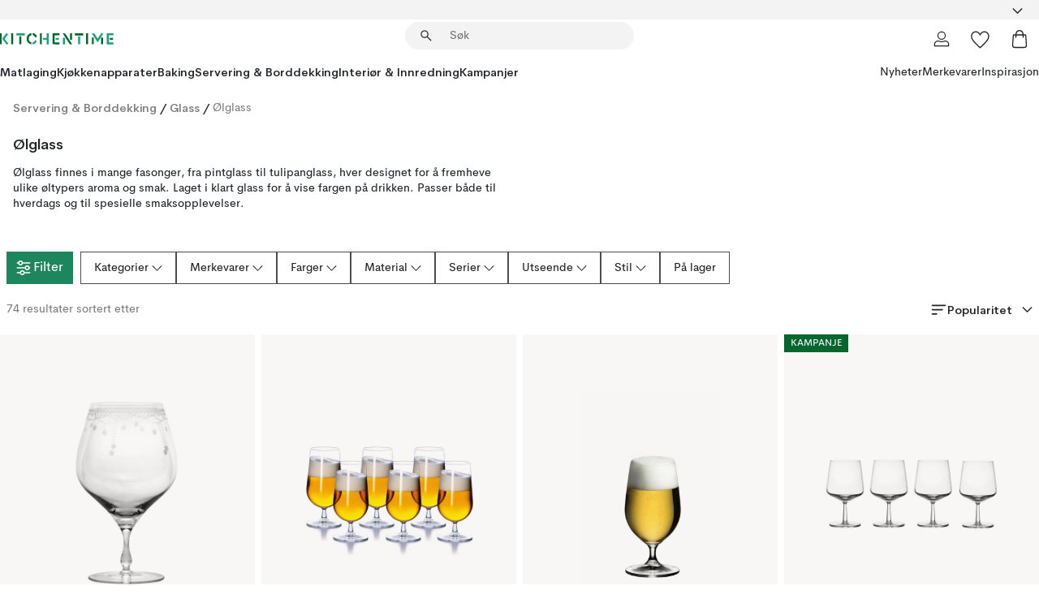

--- FILE ---
content_type: text/html; charset=utf-8
request_url: https://www.kitchentime.no/servering-borddekking/glass/olglass/
body_size: 85320
content:
<!DOCTYPE html><html lang="nb-NO"><head><meta name="viewport" content="width=device-width, initial-scale=1"/><script type="module" src="/static/runtime.8f298fcc377b8808.js" async=""></script><script type="module" src="/static/main.e5b7af1b2541d9c1.js" async=""></script><script type="module" src="/static/vendor.7f95a0690cc7c913.js" async=""></script><meta name="theme-color" content="#000"/><title>Kjøp Ølglass online | KitchenTime</title><meta data-excite="true" property="og:title" content="Kjøp Ølglass online | KitchenTime"/><meta data-excite="true" name="robots" content="index,follow"/><meta data-excite="true" name="description" content="Ølglass | KitchenTime ✓ Fri frakt over 699 kr* ✓ 60 dager angrerett ✓ Ingen tollavgift"/><meta data-excite="true" property="og:description" content="Ølglass | KitchenTime ✓ Fri frakt over 699 kr* ✓ 60 dager angrerett ✓ Ingen tollavgift"/><link rel="canonical" href="https://www.kitchentime.no/servering-borddekking/glass/olglass/" data-excite="true"/><link rel="og:url" href="https://www.kitchentime.no/servering-borddekking/glass/olglass/" data-excite="true"/><link rel="manifest" href="/webappmanifest" crossorigin="use-credentials"/></head><script type="text/javascript">window.dataLayer = window.dataLayer || [];

            function gtag(){ dataLayer.push(arguments); }
            
            // Set default consent to 'denied' as a placeholder
            
            // Determine actual values based on customer's own requirements
            
            gtag('consent', 'default', {
            
            'ad_storage': 'denied',
            
            'ad_user_data': 'denied',
            
            'ad_personalization': 'denied',
            
            'analytics_storage': 'denied',
            
            'wait_for_update': 500
            
            });
            
            gtag('set', 'ads_data_redaction', true);</script><script id="CookieConsent" type="text/javascript" data-culture="NB" src="https://policy.app.cookieinformation.com/uc.js" data-gcm-version="2.0"></script><link rel="stylesheet" href="/static/main.3b742771d6f6b3e7.css"/><link rel="stylesheet" href="/static/vendor.c7c4a3e591ac7730.css"/><script>(function(w,d,s,l,i){w[l]=w[l]||[];w[l].push({'gtm.start':
new Date().getTime(),event:'gtm.js'});var f=d.getElementsByTagName(s)[0],
j=d.createElement(s),dl=l!='dataLayer'?'&l='+l:'';j.async=true;j.src=
'https://www.googletagmanager.com/gtm.js?id='+i+dl;f.parentNode.insertBefore(j,f);
})(window,document,'script','dataLayer','GTM-WRL99SXS');</script><script>document.addEventListener('load',function(e) {  if (e.target instanceof HTMLImageElement){ e.target.style.opacity = '1'}},{ capture: true });</script><div id="container"><style data-glitz="">.a{color:inherit}.b{background-color:#F3F3F3}</style><div class="a b"><style data-glitz="">.c{z-index:6}.d{height:24px}.e{position:relative}.f{align-items:center;-webkit-box-align:center}.g{grid-template-columns:1fr auto 1fr;-ms-grid-columns:1fr auto 1fr}.h{grid-template-areas:"left center right"}.i{display:-ms-grid;display:grid}.k{width:100%}.o{padding-right:16px}.p{padding-left:16px}@media (min-width: 1281px){.j{height:30px}.l{max-width:1440px}.m{margin-right:auto}.n{margin-left:auto}.q{padding-right:40px}.r{padding-left:40px}}</style><div class="c d e f g h i j k l m n o p q r"><style data-glitz="">.s{max-width:500px}.t{justify-content:center;-webkit-box-pack:center}.u{height:inherit}.v{display:-webkit-box;display:-moz-box;display:-ms-flexbox;display:-webkit-flex;display:flex}.w{grid-area:center}</style><div class="s k t u v w e"><style data-glitz="">.x{gap:8px}.y{font-size:12px}.z{pointer-events:none}.a0{will-change:transform, opacity}.a1{transform:translateY(50%)}.a2{bottom:0}.a3{position:absolute}.a4{opacity:0}</style><div class="a x y t f v u z a0 a1 a2 a3 a4"><style data-glitz="">.a5{height:14px}.a6{width:14px}.a7{color:#1E865C}.a8{min-width:1.5em}.a9{min-height:1.5em}.aa{display:block}</style><svg xmlns="http://www.w3.org/2000/svg" fill="none" stroke="currentColor" stroke-linecap="square" stroke-width="1.5" viewBox="0 0 24 24" class="a5 a6 a7 a8 a9 aa"><path d="m4.5 11.25 5.25 5.25 9-9"></path></svg><style data-glitz="">.ab{white-space:nowrap}.ac{margin-bottom:0}.af{line-height:1.7142857142857142}@media (min-width: 1281px){.ae{margin-bottom:0}}</style><p class="ab y ac ae af">60 DAGER ANGRERETT</p></div><div class="a x y t f v u z a0 a1 a2 a3 a4"><svg xmlns="http://www.w3.org/2000/svg" fill="none" stroke="currentColor" stroke-linecap="square" stroke-width="1.5" viewBox="0 0 24 24" class="a5 a6 a7 a8 a9 aa"><path d="m4.5 11.25 5.25 5.25 9-9"></path></svg><p class="ab y ac ae af">★ ★ ★ ★  4.2 / 5 PÅ TRUSTPILOT</p></div><div class="a x y t f v u z a0 a1 a2 a3 a4"><svg xmlns="http://www.w3.org/2000/svg" fill="none" stroke="currentColor" stroke-linecap="square" stroke-width="1.5" viewBox="0 0 24 24" class="a5 a6 a7 a8 a9 aa"><path d="m4.5 11.25 5.25 5.25 9-9"></path></svg><p class="ab y ac ae af">FRI FRAKT OVER 699 KR</p></div></div><style data-glitz="">.ag{justify-self:end;-ms-grid-column-align:end}.ah{grid-area:right}.ai{height:100%}.aj{font-size:16px}.ak{text-transform:capitalize}.al{flex-direction:column;-webkit-box-orient:vertical;-webkit-box-direction:normal}</style><div value="nb-NO" options="" class="ag ah ai aj ak al v"><input type="hidden" value="nb-NO"/><style data-glitz="">.am{border-bottom-color:transparent}.an{border-bottom-style:solid}.ao{border-bottom-width:0}.ap{border-top-color:transparent}.aq{border-top-style:solid}.ar{border-top-width:0}.as{border-right-color:transparent}.at{border-right-style:solid}.au{border-right-width:0}.av{border-left-color:transparent}.aw{border-left-style:solid}.ax{border-left-width:0}.ba{background-color:transparent}.bb{font-weight:bold}.bc{padding-right:0}.bd{padding-left:0}.be{line-height:24px}.bf{padding-bottom:3px}.bg{padding-top:3px}.bh{z-index:4}.bi{cursor:pointer}.bj{justify-content:space-between;-webkit-box-pack:justify}.bk{user-select:none;-webkit-user-select:none;-ms-user-select:none}.bl{font-variant:inherit}.bm{font-style:inherit}@media (min-width: 1281px){.ay{border-bottom-color:transparent}.az{border-bottom-style:solid}.b0{border-bottom-width:0}.b1{border-top-color:transparent}.b2{border-top-style:solid}.b3{border-top-width:0}.b4{border-right-color:transparent}.b5{border-right-style:solid}.b6{border-right-width:0}.b7{border-left-color:transparent}.b8{border-left-style:solid}.b9{border-left-width:0}}</style><button id=":Rehc:-button" role="combobox" aria-haspopup="listbox" aria-expanded="false" aria-controls=":Rehc:-listbox" aria-label="Missing translation for selectAnOption" tabindex="0" class="am an ao ap aq ar as at au av aw ax ay az b0 b1 b2 b3 b4 b5 b6 b7 b8 b9 ba bb bc bd be y bf bg ai bh bi f bj v a bk bl bm"><style data-glitz="">.bn{font-weight:600}.bo{overflow:hidden}.bp{text-overflow:ellipsis}</style><span class="ai bn k f v bo bp ab"></span><style data-glitz="">.bq{font-size:14px}.br{margin-left:8px}.bs{flex-shrink:0}.bt{width:1.5em}.bu{height:1.5em}</style><svg xmlns="http://www.w3.org/2000/svg" fill="none" viewBox="0 0 24 24" aria-hidden="true" class="bq br bs bt bu aa"><path stroke="currentColor" stroke-linecap="round" stroke-linejoin="round" stroke-width="1.5" d="m6 9 6 6 6-6"></path></svg></button><style data-glitz="">.bv{z-index:5}</style><div class="bv e"></div></div></div></div><style data-glitz="">.bw{z-index:3}.bx{top:-1px}.by{background-color:#FFFFFF}.bz{position:-webkit-sticky;position:sticky}.c0{height:auto}.c1{align-items:inherit;-webkit-box-align:inherit}</style><header class="bw bx by bz c0 c1 al"><style data-glitz="">@media (min-width: 1281px){.c2{height:66px}}</style><div class="e bj f g i c2 q r k l m n"><style data-glitz="">.c3{justify-self:flex-start}</style><div class="c3 f v"><style data-glitz="">.c7{text-decoration:none}.c4:visited{color:inherit}.c5:hover{color:inherit}.c6:hover{text-decoration:none}</style><a aria-label="Startside" class="c4 c5 c6 c7 a" data-spa-link="true" href="/servering-borddekking/glass/olglass/"><style data-glitz="">.c8{width:auto}</style><svg xmlns="http://www.w3.org/2000/svg" fill-rule="evenodd" clip-rule="evenodd" viewBox="0 0 600 60" class="a5 c8 aa"><path fill="#076728" d="M164-.5c-10.4 2.6-17.6 8.9-21.5 19-5.2 21.2 2.6 34.6 23.5 40 .165-3.35-.002-6.68-.5-10-9.16-3.2-13.7-9.68-13.5-19.5-.3-10 4.42-16.2 14-18.5v-11zm8 0a25.9 25.9 0 0 0 1 10c6.39 1.7 10.4 5.72 12 12a45.8 45.8 0 0 0 9-2.5c1.02-1.05 1.18-2.22.5-3.5-3.8-8.79-10.3-14.1-19.5-16zm163 .895a44 44 0 0 0-3.18.105 1052 1052 0 0 0 37 57.5 24.6 24.6 0 0 0 12-.5 3125 3125 0 0 1-36.5-56A41.4 41.4 0 0 0 335 .39zM-1 .5v57H9V.5zm60 0v57h11V.5zm152 0v57h10V.5zm66.5 0q-.25 28.5.5 57a320 320 0 0 0 35.5 1v-10h-25v-38h25V.5zm92 0v34h11V.5zm26 0v11h44V.5zm59 0v57h11V.5zm-353 16v41h11v-41zm384 6v35h10v-35zm48 0v35h11v-35zm46 2v10h17v-10z"></path><path fill="#12a778" d="M33.5-.5c-7.3 9.6-14.6 19.3-22 29a851 851 0 0 1 23 31h3a327 327 0 0 1 6-5 721 721 0 0 0-19-25.5 601 601 0 0 1 18-23.5c-2.38-2.05-4.71-4.05-7-6zm53 1v11h44V.5zm160 0v24h-19v10h19v24h11V.5zm247 0c-2.74-.05-5.4.281-7.99 1a17884 17884 0 0 0 30 47 1716 1716 0 0 0 30-47 24.6 24.6 0 0 0-12-.5 392 392 0 0 0-17.5 27.5A1174 1174 0 0 1 498.51 1c-1.7-.304-3.36-.47-5.01-.5m70.5 0v58h35v-10h-24v-38h24V.5zm-152 16v41h11v-41zm-80 7v35h11v-35zm-38 1v10h17v-10zm-110 12c-1.1 7.41-5.48 11.4-13 12v10c12.4-.9 19.9-7.2 22.5-19a31.6 31.6 0 0 0-9.5-3"></path></svg></a></div><style data-glitz="">.c9{transition-timing-function:ease-out}.ca{transition-duration:200ms}.cb{transition-property:background, box-shadow;-webkit-transition-property:background, box-shadow;-moz-transition-property:background, box-shadow}.cc{z-index:1}@media (min-width: 1281px){.cd{width:400px}.ce{align-items:center;-webkit-box-align:center}}</style><form role="search" class="c9 ca cb k e cc v cd ce" action=""><style data-glitz="">.cf{border-bottom-width:thin}.cg{border-top-width:thin}.ch{border-right-width:thin}.ci{border-left-width:thin}.cj{height:34px}.ck{border-radius:50px}.cp{transition-property:background-color;-webkit-transition-property:background-color;-moz-transition-property:background-color}@media (max-width: 1280px){.cl{border-bottom-color:transparent}.cm{margin-bottom:8px}.cn{margin-right:12px}.co{margin-left:12px}}</style><div class="b an am cf aq ap cg at as ch aw av ci cj cc k f v ck cl cm cn co c9 ca cp"><style data-glitz="">.cq{padding-bottom:0}.cr{padding-top:0}.cs{border-radius:0}.ct{text-transform:initial}.d0{transition-property:color, background, opacity, border-color;-webkit-transition-property:color, background, opacity, border-color;-moz-transition-property:color, background, opacity, border-color}.d1{border-bottom-width:1px}.d2{border-top-width:1px}.d3{border-right-width:1px}.d4{border-left-width:1px}@media (hover: hover){.cu:hover{border-bottom-color:transparent}.cv:hover{border-top-color:transparent}.cw:hover{border-right-color:transparent}.cx:hover{border-left-color:transparent}.cy:hover{background-color:transparent}.cz:hover{color:inherit}}</style><button tabindex="0" type="submit" aria-label="Søk" data-test-id="quick-search-btn" class="br cq cr bc bd bs cs a ba ct f t v cu cv cw cx cy cz be aj c9 ca d0 am an d1 ap aq d2 as at d3 av aw d4 bk bl bm"><style data-glitz="">.d5{margin-bottom:8px}.d6{margin-top:8px}.d7{margin-right:8px}.d8{height:16px}.d9{width:16px}</style><svg xmlns="http://www.w3.org/2000/svg" fill="none" viewBox="0 0 24 24" class="d5 d6 d7 br d8 d9 aa"><path fill="#222" d="M21.387 21.387a.867.867 0 0 1-1.226 0l-6.693-6.693a6.7 6.7 0 0 1-2.007 1.127 6.9 6.9 0 0 1-2.347.407q-2.982 0-5.048-2.065T2 9.116t2.065-5.049Q6.131 2 9.112 2q2.982 0 5.05 2.066 2.066 2.066 2.066 5.048 0 1.246-.418 2.38a6.7 6.7 0 0 1-1.117 1.974l6.694 6.693a.867.867 0 0 1 0 1.226M9.114 14.483q2.249 0 3.809-1.56t1.56-3.809-1.56-3.809q-1.56-1.56-3.809-1.56t-3.809 1.56-1.56 3.81 1.56 3.808 3.81 1.56"></path></svg></button><style data-glitz="">.db{flex-grow:1;-webkit-box-flex:1}.dh{border-bottom-style:none}.di{border-top-style:none}.dj{border-right-style:none}.dk{border-left-style:none}.dl{padding-left:12px}.da::-webkit-search-cancel-button{display:none}.dc:focus{outline-style:none}.dd:focus{border-bottom-style:none}.de:focus{border-top-style:none}.df:focus{border-right-style:none}.dg:focus{border-left-style:none}</style><input tabindex="0" aria-label="Søk" aria-disabled="false" role="combobox" type="search" autoComplete="off" aria-autocomplete="list" aria-activedescendant="-1-item-" aria-expanded="false" aria-controls="suggestions" aria-owns="suggestions" placeholder="Søk" data-test-id="quick-search-input" class="da db dc dd de df dg dh di dj dk ba u k dl bq" name="q" value=""/><style data-glitz="">.dm{visibility:hidden}</style><button type="button" tabindex="0" aria-label="	LUKK" class="d7 cq cr bc bd bs dm cs a ba ct f t v cu cv cw cx cy cz be aj c9 ca d0 am an d1 ap aq d2 as at d3 av aw d4 bk bl bm"><svg xmlns="http://www.w3.org/2000/svg" fill="none" viewBox="0 0 24 24" class="d5 d6 d7 br d8 d9 aa"><path fill="currentColor" d="M6.399 18.654 5.345 17.6l5.6-5.6-5.6-5.6L6.4 5.346l5.6 5.6 5.6-5.6L18.653 6.4l-5.6 5.6 5.6 5.6-1.054 1.054-5.6-5.6z"></path></svg></button></div><style data-glitz="">.dn{left:12px}.do{top:40px}.dp{width:calc(100% - 24px)}.dq{border-radius:16px}.dt{transition-property:border-color, box-shadow;-webkit-transition-property:border-color, box-shadow;-moz-transition-property:border-color, box-shadow}.du{height:0}.dv{background-color:white}@media (min-width: 1281px){.dr{left:0}.ds{width:100%}}</style><div class="dn do dp a3 ao an am ar aq ap au at as ax aw av dq dr ds c9 ca dt du bo dv b3"><style data-glitz="">.dw{padding-bottom:16px}.dx{padding-top:8px}</style><div class="dw dx"></div></div></form><style data-glitz="">.dy{justify-self:flex-end}</style><div class="dy f v"><style data-glitz="">.dz{padding-bottom:11px}.e0{padding-top:11px}.e1{padding-right:11px}.e2{padding-left:11px}</style><a aria-label="Mine sider" data-test-id="my-pages-button" class="cs a ba ct f t v cu cv cw cx cy cz be aj dz e0 e1 e2 c9 ca d0 am an d1 ap aq d2 as at d3 av aw d4 c5 c6 c7" data-spa-link="true" href=""><svg xmlns="http://www.w3.org/2000/svg" fill="none" viewBox="0 0 24 24" data-test-id="my-pages-link" class="bt bu aa"><path stroke="#222" stroke-linecap="round" stroke-linejoin="round" stroke-width="1.201" d="M12 12.41a4.556 4.556 0 0 0 4.555-4.555A4.556 4.556 0 0 0 12 3.3a4.556 4.556 0 0 0-4.555 4.555A4.556 4.556 0 0 0 12 12.41M20.65 20.7v-1.995a4.22 4.22 0 0 0-1.266-3.006 4.37 4.37 0 0 0-3.061-1.248s-1.594.91-4.327.91-4.327-.91-4.327-.91a4.36 4.36 0 0 0-3.061 1.248 4.2 4.2 0 0 0-1.266 3.006V20.7z"></path></svg></a><style data-glitz="">.e3{overflow:visible}</style><a aria-label="Mine favoritter" class="e3 e cs a ba ct f t v cu cv cw cx cy cz be aj dz e0 e1 e2 c9 ca d0 am an d1 ap aq d2 as at d3 av aw d4 c5 c6 c7" data-spa-link="true" href=""><svg xmlns="http://www.w3.org/2000/svg" fill="none" viewBox="0 -1 21 19" data-test-id="my-wishlist-link" class="bt bu aa"><path stroke="currentColor" stroke-width="1.2" d="M14.74.75c1.21 0 2.21.4 3.04 1.19l.17.16c.86.91 1.3 2.04 1.3 3.43 0 .62-.09 1.23-.27 1.84l-.09.26a9 9 0 0 1-1.07 2.03l-.23.33c-.64.89-1.51 1.93-2.64 3.1a123 123 0 0 1-4.3 4.27l-.48.45a.25.25 0 0 1-.3.03l-.04-.03-.48-.45c-1.3-1.25-2.43-2.36-3.4-3.33l-.9-.93a32 32 0 0 1-2.4-2.77l-.24-.34q-.84-1.185-1.2-2.1l-.1-.26a6.4 6.4 0 0 1-.36-2.1c0-1.3.39-2.38 1.15-3.25l.15-.18A4.22 4.22 0 0 1 5.26.75c.7 0 1.35.15 1.98.45l.27.13c.7.4 1.33.96 1.88 1.73l.61.85.61-.85a5.8 5.8 0 0 1 1.62-1.57l.26-.16a4.6 4.6 0 0 1 2.25-.58Z"></path></svg></a><button aria-label="Handlekurv" title="Du har 0 produkter i  handlevognen." data-test-id="header-cart-icon" class="e3 e cs a ba ct f t v cu cv cw cx cy cz be aj dz e0 e1 e2 c9 ca d0 am an d1 ap aq d2 as at d3 av aw d4 bk bl bm"><svg xmlns="http://www.w3.org/2000/svg" fill="none" viewBox="0 0 24 24" data-test-id="minicart-link" class="bt bu aa"><path stroke="currentColor" stroke-width="1.3" d="M19.123 7c.229 0 .425.155.483.37l.016.094.878 12.111c-.007 1.648-1.25 2.925-2.713 2.925H6.214c-1.464 0-2.707-1.277-2.714-2.925l.88-12.111A.5.5 0 0 1 4.877 7z"></path><path fill="transparent" fill-rule="evenodd" stroke="currentColor" stroke-linecap="round" stroke-width="1.3" d="M7.5 10c0-2.11-.61-8.328 4.5-8.328S16.5 7.859 16.5 10"></path></svg></button></div></div><style data-glitz="">.e4{min-height:44px}</style><nav class="e4 k dw dx"><div class="bj v q r k l m n"><style data-glitz="">.e5{gap:24px}.e6{list-style:none}.e7{margin-top:0}.e8{margin-right:0}.e9{margin-left:0}</style><ul class="e5 v e6 cq cr bc bd ac e7 e8 e9"><li><style data-glitz="">.ea:hover{text-decoration:underline}</style><a data-test-id="product-category-tabs" class="ea ab aa bn bq c4 c5 c7 a" data-spa-link="true" href="/matlaging/">Matlaging</a></li><li><a data-test-id="product-category-tabs" class="ea ab aa bn bq c4 c5 c7 a" data-spa-link="true" href="/kjokkenapparater/">Kjøkkenapparater</a></li><li><a data-test-id="product-category-tabs" class="ea ab aa bn bq c4 c5 c7 a" data-spa-link="true" href="/baking/">Baking</a></li><li><a data-test-id="product-category-tabs" class="ea ab aa bn bq c4 c5 c7 a" data-spa-link="true" href="/servering-borddekking/">Servering &amp; Borddekking</a></li><li><a data-test-id="product-category-tabs" class="ea ab aa bn bq c4 c5 c7 a" data-spa-link="true" href="/innredning/">Interiør &amp; Innredning</a></li><li><a data-test-id="product-category-tabs" class="ea ab aa bn bq c4 c5 c7 a" data-spa-link="true" href="/kampanjer/">Kampanjer</a></li></ul><ul class="e5 v e6 cq cr bc bd ac e7 e8 e9"><li><style data-glitz="">.eb{font-weight:400}</style><a class="eb ea ab aa bq c4 c5 c7 a" data-spa-link="true" href="/nyheter/?sortBy=new">Nyheter</a></li><li><a class="eb ea ab aa bq c4 c5 c7 a" data-spa-link="true" href="/merkevarer/">Merkevarer</a></li><li><a class="eb ea ab aa bq c4 c5 c7 a" data-spa-link="true" href="/inspirasjon/">Inspirasjon</a></li></ul></div></nav></header><div style="display:contents"><style data-glitz="">.ee{width:440px}.ef{top:0}.eg{left:100%}.eh{will-change:transform}.ei{max-width:100%}.ej{position:fixed}@media (min-width: 1281px){.ec{display:none}.ed{width:auto}}</style><div class="by bo ec ed ee a2 ef eg eh ei al v ej"><style data-glitz="">.ek{padding-bottom:4px}.el{padding-top:4px}</style><div class="ek el aa e"><style data-glitz="">.em{transform:translate(-50%, -50%)}.en{top:50%}.eo{left:50%}</style><svg xmlns="http://www.w3.org/2000/svg" fill-rule="evenodd" clip-rule="evenodd" viewBox="0 0 600 60" class="em en eo a3 a5 c8 aa"><path fill="#076728" d="M164-.5c-10.4 2.6-17.6 8.9-21.5 19-5.2 21.2 2.6 34.6 23.5 40 .165-3.35-.002-6.68-.5-10-9.16-3.2-13.7-9.68-13.5-19.5-.3-10 4.42-16.2 14-18.5v-11zm8 0a25.9 25.9 0 0 0 1 10c6.39 1.7 10.4 5.72 12 12a45.8 45.8 0 0 0 9-2.5c1.02-1.05 1.18-2.22.5-3.5-3.8-8.79-10.3-14.1-19.5-16zm163 .895a44 44 0 0 0-3.18.105 1052 1052 0 0 0 37 57.5 24.6 24.6 0 0 0 12-.5 3125 3125 0 0 1-36.5-56A41.4 41.4 0 0 0 335 .39zM-1 .5v57H9V.5zm60 0v57h11V.5zm152 0v57h10V.5zm66.5 0q-.25 28.5.5 57a320 320 0 0 0 35.5 1v-10h-25v-38h25V.5zm92 0v34h11V.5zm26 0v11h44V.5zm59 0v57h11V.5zm-353 16v41h11v-41zm384 6v35h10v-35zm48 0v35h11v-35zm46 2v10h17v-10z"></path><path fill="#12a778" d="M33.5-.5c-7.3 9.6-14.6 19.3-22 29a851 851 0 0 1 23 31h3a327 327 0 0 1 6-5 721 721 0 0 0-19-25.5 601 601 0 0 1 18-23.5c-2.38-2.05-4.71-4.05-7-6zm53 1v11h44V.5zm160 0v24h-19v10h19v24h11V.5zm247 0c-2.74-.05-5.4.281-7.99 1a17884 17884 0 0 0 30 47 1716 1716 0 0 0 30-47 24.6 24.6 0 0 0-12-.5 392 392 0 0 0-17.5 27.5A1174 1174 0 0 1 498.51 1c-1.7-.304-3.36-.47-5.01-.5m70.5 0v58h35v-10h-24v-38h24V.5zm-152 16v41h11v-41zm-80 7v35h11v-35zm-38 1v10h17v-10zm-110 12c-1.1 7.41-5.48 11.4-13 12v10c12.4-.9 19.9-7.2 22.5-19a31.6 31.6 0 0 0-9.5-3"></path></svg><style data-glitz="">.ep{float:right}</style><button class="ep cs a ba ct f t v cu cv cw cx cy cz be aj dz e0 e1 e2 c9 ca d0 am an d1 ap aq d2 as at d3 av aw d4 bo e bk bl bm"><svg xmlns="http://www.w3.org/2000/svg" fill="none" viewBox="0 0 24 24" class="bt bu aa"><path fill="currentColor" d="M6.399 18.654 5.345 17.6l5.6-5.6-5.6-5.6L6.4 5.346l5.6 5.6 5.6-5.6L18.653 6.4l-5.6 5.6 5.6 5.6-1.054 1.054-5.6-5.6z"></path></svg></button></div><style data-glitz="">.eq{grid-template-columns:repeat(2, 1fr);-ms-grid-columns:repeat(2, 1fr)}</style><div class="eq i"><style data-glitz="">.es{padding-bottom:12px}.et{padding-top:12px}.eu{transition-duration:300ms}.ev{padding-right:23px}.ew{padding-left:23px}.ex{color:#222222}.f4{border-bottom-color:#4D4D4D}.f5{border-top-color:#4D4D4D}.f6{border-right-color:#4D4D4D}.f7{border-left-color:#4D4D4D}.er:focus-visible{outline-offset:-2px}@media (hover: hover){.ey:hover{border-bottom-color:#4D4D4D}.ez:hover{border-top-color:#4D4D4D}.f0:hover{border-right-color:#4D4D4D}.f1:hover{border-left-color:#4D4D4D}.f2:hover{background-color:#C5EFDE}.f3:hover{color:#222222}}</style><button class="by er es et ao ar au ax ct cp eu eb aj f t v be ev ew cs ex ey ez f0 f1 f2 f3 c9 f4 an f5 aq f6 at f7 aw bk bl bm">Produkter</button><button class="b er es et ao ar au ax ct cp eu eb aj f t v be ev ew cs ex ey ez f0 f1 f2 f3 c9 f4 an f5 aq f6 at f7 aw bk bl bm">Annet</button></div><style data-glitz="">.f8{overflow-x:hidden}</style><nav class="ai f8 e db"><style data-glitz="">.f9{will-change:opacity, transform}</style><div class="f9 al v a2 ef ai k a3"><style data-glitz="">.fa{overflow-y:auto}.fb{-webkit-overflow-scrolling:touch}</style><ul class="fa fb e6 cq cr bc bd ac e7 e8 e9"><style data-glitz="">@media (max-width: 1280px){.fc{border-bottom-style:solid}.fd{border-bottom-width:1px}.fe{border-bottom-color:#F3F3F3}}</style><li class="fc fd fe"><style data-glitz="">.ff{padding-right:24px}.fg{padding-left:24px}@media (max-width: 1280px){.fh{padding-bottom:16px}.fi{padding-top:16px}.fj{padding-right:24px}.fk{padding-left:24px}.fl{font-size:16px}.fm{font-weight:600}}</style><a data-test-id="sidebar-product-category" class="es et ff fg ab k f bj v fh fi fj fk fl fm c4 c5 c6 c7 a" data-spa-link="true" href="/matlaging/">Matlaging<style data-glitz="">.fn{transform:rotate(270deg)}</style><svg xmlns="http://www.w3.org/2000/svg" fill="none" viewBox="0 0 24 24" class="bq fn bt bu aa"><path fill="currentColor" d="M18.61 8.42a.573.573 0 0 1 0 .8l-5.894 6.046a1 1 0 0 1-1.432 0L5.39 9.22a.573.573 0 0 1 .82-.8L12 14.36l5.79-5.94a.573.573 0 0 1 .82 0"></path></svg></a></li><li class="fc fd fe"><a data-test-id="sidebar-product-category" class="es et ff fg ab k f bj v fh fi fj fk fl fm c4 c5 c6 c7 a" data-spa-link="true" href="/kjokkenapparater/">Kjøkkenapparater<svg xmlns="http://www.w3.org/2000/svg" fill="none" viewBox="0 0 24 24" class="bq fn bt bu aa"><path fill="currentColor" d="M18.61 8.42a.573.573 0 0 1 0 .8l-5.894 6.046a1 1 0 0 1-1.432 0L5.39 9.22a.573.573 0 0 1 .82-.8L12 14.36l5.79-5.94a.573.573 0 0 1 .82 0"></path></svg></a></li><li class="fc fd fe"><a data-test-id="sidebar-product-category" class="es et ff fg ab k f bj v fh fi fj fk fl fm c4 c5 c6 c7 a" data-spa-link="true" href="/baking/">Baking<svg xmlns="http://www.w3.org/2000/svg" fill="none" viewBox="0 0 24 24" class="bq fn bt bu aa"><path fill="currentColor" d="M18.61 8.42a.573.573 0 0 1 0 .8l-5.894 6.046a1 1 0 0 1-1.432 0L5.39 9.22a.573.573 0 0 1 .82-.8L12 14.36l5.79-5.94a.573.573 0 0 1 .82 0"></path></svg></a></li><li class="fc fd fe"><a data-test-id="sidebar-product-category" class="es et ff fg ab k f bj v fh fi fj fk fl fm c4 c5 c6 c7 a" data-spa-link="true" href="/servering-borddekking/">Servering &amp; Borddekking<svg xmlns="http://www.w3.org/2000/svg" fill="none" viewBox="0 0 24 24" class="bq fn bt bu aa"><path fill="currentColor" d="M18.61 8.42a.573.573 0 0 1 0 .8l-5.894 6.046a1 1 0 0 1-1.432 0L5.39 9.22a.573.573 0 0 1 .82-.8L12 14.36l5.79-5.94a.573.573 0 0 1 .82 0"></path></svg></a></li><li class="fc fd fe"><a data-test-id="sidebar-product-category" class="es et ff fg ab k f bj v fh fi fj fk fl fm c4 c5 c6 c7 a" data-spa-link="true" href="/innredning/">Interiør &amp; Innredning<svg xmlns="http://www.w3.org/2000/svg" fill="none" viewBox="0 0 24 24" class="bq fn bt bu aa"><path fill="currentColor" d="M18.61 8.42a.573.573 0 0 1 0 .8l-5.894 6.046a1 1 0 0 1-1.432 0L5.39 9.22a.573.573 0 0 1 .82-.8L12 14.36l5.79-5.94a.573.573 0 0 1 .82 0"></path></svg></a></li><li class="fc fd fe"><a data-test-id="sidebar-product-category" class="es et ff fg ab k f bj v fh fi fj fk fl fm c4 c5 c6 c7 a" data-spa-link="true" href="/kampanjer/">Kampanjer</a></li><style data-glitz="">.fo{padding-bottom:8px}.fp{padding-right:8px}.fq{padding-left:8px}.fr{grid-template-columns:repeat(3, minmax(0, 1fr));-ms-grid-columns:repeat(3, minmax(0, 1fr))}</style><li class="bq fo dx fp fq k fr i"><style data-glitz="">.fs{padding-right:12px}</style><a class="fo dx fs dl al v f c4 c5 c6 c7 a" data-spa-link="true" href="/mine-sider/"><style data-glitz="">.ft{object-fit:contain}.fu{width:28px}.fv{height:28px}.fw{transition-timing-function:ease-in}.fx{transition-property:opacity;-webkit-transition-property:opacity;-moz-transition-property:opacity}</style><img loading="lazy" alt="" height="24" width="24" src="/assets/contentful/ft75u7lxp5jx/4xARQxQlDrSwJLopcZp78j/e636b52b0e8cb3465b91f5cb17b991ca/user.svg" class="ft fu fv fw ca fx a4 ei"/><style data-glitz="">.fy{text-align:center}.fz{margin-top:12px}</style><div class="fy fz bp bo ab c7">Mine sider</div></a><a class="fo dx fs dl al v f c4 c5 c6 c7 a" data-spa-link="true" href="/mine-favoritter/"><img loading="lazy" alt="" height="24" width="24" src="/assets/contentful/ft75u7lxp5jx/3zbLoN9RdUWYk4mLZTj4DB/8c888f3f6c7d3bb0cd55b0ebcd8b4cda/heart.svg" class="ft fu fv fw ca fx a4 ei"/><div class="fy fz bp bo ab c7">Mine favoritter</div></a><a class="fo dx fs dl al v f c4 c5 c6 c7 a" data-spa-link="true" href="/kundeservice/"><img loading="lazy" height="24" width="24" src="/assets/contentful/ft75u7lxp5jx/5k6iHQ2ozrEzhd36SGCPYO/aaaa0ddfa31e7868c9d205bddbc47496/chat.svg" class="ft fu fv fw ca fx a4 ei"/><div class="fy fz bp bo ab c7">Kundeservice</div></a></li></ul></div><div class="f9 al v a2 ef ai k a3"><ul class="fa fb e6 cq cr bc bd ac e7 e8 e9"><li class="fc fd fe"><a data-test-id="sidebar-product-category" class="es et ff fg ab k f bj v fh fi fj fk fl fm c4 c5 c6 c7 a" data-spa-link="true" href="/merkevarer/">Merkevarer</a></li><li class="fc fd fe"><a data-test-id="sidebar-product-category" class="es et ff fg ab k f bj v fh fi fj fk fl fm c4 c5 c6 c7 a" data-spa-link="true" href="/inspirasjon/">Inspirasjon<svg xmlns="http://www.w3.org/2000/svg" fill="none" viewBox="0 0 24 24" class="bq fn bt bu aa"><path fill="currentColor" d="M18.61 8.42a.573.573 0 0 1 0 .8l-5.894 6.046a1 1 0 0 1-1.432 0L5.39 9.22a.573.573 0 0 1 .82-.8L12 14.36l5.79-5.94a.573.573 0 0 1 .82 0"></path></svg></a></li><li class="fc fd fe"><a data-test-id="sidebar-product-category" class="es et ff fg ab k f bj v fh fi fj fk fl fm c4 c5 c6 c7 a" data-spa-link="true" href="/gavetips/">Gavetips</a></li><li class="fc fd fe"><a data-test-id="sidebar-product-category" class="es et ff fg ab k f bj v fh fi fj fk fl fm c4 c5 c6 c7 a" data-spa-link="true" href="/nyheter/?sortBy=new">Nyheter</a></li><li class="fc fd fe"><a data-test-id="sidebar-product-category" class="es et ff fg ab k f bj v fh fi fj fk fl fm c4 c5 c6 c7 a" data-spa-link="true" href="/mummibutikk/">Mummibutikk</a></li><li class="bq fo dx fp fq k fr i"><a class="fo dx fs dl al v f c4 c5 c6 c7 a" data-spa-link="true" href="/mine-sider/"><img loading="lazy" alt="" height="24" width="24" src="/assets/contentful/ft75u7lxp5jx/4xARQxQlDrSwJLopcZp78j/e636b52b0e8cb3465b91f5cb17b991ca/user.svg" class="ft fu fv fw ca fx a4 ei"/><div class="fy fz bp bo ab c7">Mine sider</div></a><a class="fo dx fs dl al v f c4 c5 c6 c7 a" data-spa-link="true" href="/mine-favoritter/"><img loading="lazy" alt="" height="24" width="24" src="/assets/contentful/ft75u7lxp5jx/3zbLoN9RdUWYk4mLZTj4DB/8c888f3f6c7d3bb0cd55b0ebcd8b4cda/heart.svg" class="ft fu fv fw ca fx a4 ei"/><div class="fy fz bp bo ab c7">Mine favoritter</div></a><a class="fo dx fs dl al v f c4 c5 c6 c7 a" data-spa-link="true" href="/kundeservice/"><img loading="lazy" height="24" width="24" src="/assets/contentful/ft75u7lxp5jx/5k6iHQ2ozrEzhd36SGCPYO/aaaa0ddfa31e7868c9d205bddbc47496/chat.svg" class="ft fu fv fw ca fx a4 ei"/><div class="fy fz bp bo ab c7">Kundeservice</div></a></li></ul></div></nav><div class="es et o p b bj v"><style data-glitz="">.g0{text-transform:none}</style><a data-test-id="mobile-menu-my-pages-button" class="g0 x bd fo dx cs a ba f t v cu cv cw cx cy cz be y e1 c9 ca d0 am an d1 ap aq d2 as at d3 av aw d4 c5 c6 c7" data-spa-link="true" href=""><svg xmlns="http://www.w3.org/2000/svg" fill="none" viewBox="0 0 24 24" class="bt bu aa"><path stroke="#222" stroke-linecap="round" stroke-linejoin="round" stroke-width="1.201" d="M12 12.41a4.556 4.556 0 0 0 4.555-4.555A4.556 4.556 0 0 0 12 3.3a4.556 4.556 0 0 0-4.555 4.555A4.556 4.556 0 0 0 12 12.41M20.65 20.7v-1.995a4.22 4.22 0 0 0-1.266-3.006 4.37 4.37 0 0 0-3.061-1.248s-1.594.91-4.327.91-4.327-.91-4.327-.91a4.36 4.36 0 0 0-3.061 1.248 4.2 4.2 0 0 0-1.266 3.006V20.7z"></path></svg><span class="aj">Logg inn</span></a><style data-glitz="">.g1{display:-webkit-inline-box;display:-moz-inline-box;display:-ms-inline-flexbox;display:-webkit-inline-flex;display:inline-flex}</style><div class="bq f g1 e"><style data-glitz="">.g2{min-width:100%}.g3{padding-bottom:7px}.g4{padding-top:7px}.g6{background-color:transparent;background-color:initial}.g7{font-weight:inherit}.g8{font-family:inherit}.g9{appearance:none;-webkit-appearance:none;-moz-appearance:none;-ms-appearance:none}.g5:focus{outline-width:0}</style><select class="bq ff g2 be g3 g4 ew dc g5 g6 ao ar au ax a g7 bl bm g8 g9"></select><style data-glitz="">.ga{right:0}</style><svg xmlns="http://www.w3.org/2000/svg" fill="none" viewBox="0 0 24 24" class="z ga a3 bt bu aa"><path fill="currentColor" d="M18.61 8.42a.573.573 0 0 1 0 .8l-5.894 6.046a1 1 0 0 1-1.432 0L5.39 9.22a.573.573 0 0 1 .82-.8L12 14.36l5.79-5.94a.573.573 0 0 1 .82 0"></path></svg></div></div></div></div><div><style data-glitz="">.gb{flex-direction:row;-webkit-box-orient:horizontal;-webkit-box-direction:normal}@media (min-width: 1281px){.gc{margin-bottom:16px}.gd{margin-top:16px}.ge{font-size:14px}}</style><div class="d5 d6 bq gb f v gc gd ge o p q r k l m n"><style data-glitz="">.gf{font-weight:550}.gg{flex-wrap:wrap;-webkit-box-lines:multiple}</style><div class="gf gg gb f v"><style data-glitz="">.gh{margin-right:4px}.gi{color:#7E7E7E}</style><span class="e9 gh gi"><a data-test-id="breadcrumb-link" class="c7 c4 c5 c6 a" data-spa-link="true" href="/servering-borddekking/">Servering &amp; Borddekking</a></span>/<style data-glitz="">.gj{margin-left:4px}</style><span class="gh gj gi"><a data-test-id="breadcrumb-link" class="c7 c4 c5 c6 a" data-spa-link="true" href="/servering-borddekking/glass/">Glass</a></span>/<style data-glitz="">.gk{font-weight:normal}</style><span class="gi gk gh gj">Ølglass</span></div></div><div class="e"><style data-glitz="">.gl{padding-top:16px}@media (min-width: 1281px){.gm{padding-top:40px}}</style><div class="gl gm k l m n o p q r"><style data-glitz="">.gn{margin-bottom:24px}.go{font-size:32px}@media (max-width: 1280px){.gp{margin-bottom:16px}.gq{font-size:18px}}</style><h1 class="gn go gp gq">Ølglass</h1><style data-glitz="">.gr{max-width:600px}@media (max-width: 1280px){.gs{font-size:14px}}</style><div class="aj gr gs">Ølglass finnes i mange fasonger, fra pintglass til tulipanglass, hver designet for å fremheve ulike øltypers aroma og smak. Laget i klart glass for å vise fargen på drikken. Passer både til hverdags og til spesielle smaksopplevelser.</div></div></div><div style="display:contents"><style data-glitz="">@media (min-width: 1281px){.gt{padding-right:0}.gu{padding-left:0}}</style><div class="dw gl gt gu k f al t v"><div class="bo o p q r k l m n"><div class="e ei"><div class="cq cr bc bd bo"><style data-glitz="">.gv{row-gap:12px}.gw{column-gap:12px}.gx{grid-auto-flow:column}</style><div class="v gv gw gx"></div></div><style data-glitz="">.gy{clip-path:inset(0px -30px 0px -30px);-webkit-clip-path:inset(0px -30px 0px -30px)}.gz{box-shadow:0px 0px 10px 20px white}.h0{left:-20px}.h2{translate:transformY(-50%)}.h3{width:40px}.h4{transition-timing-function:ease-in-out}.h5{transition-duration:0.2s}.h6{transition-property:opacity color scale;-webkit-transition-property:opacity color scale;-moz-transition-property:opacity color scale}.h1:active{transform:scale(0.85)}</style><button aria-label="Forrige" class="f3 f2 gy gz am ao ap ar as au av ax ef ai cs a4 h0 h1 h2 h3 dh di dj dk a3 cq cr bc bd h4 h5 h6 ex by ct f t v ey ez f0 f1 be aj bk bl bm"><style data-glitz="">.h7{width:24px}.h8{transform:rotate(90deg)}</style><svg xmlns="http://www.w3.org/2000/svg" fill="none" viewBox="0 0 24 24" aria-hidden="true" class="h7 d h8 aa"><path fill="currentColor" d="M18.61 8.42a.573.573 0 0 1 0 .8l-5.894 6.046a1 1 0 0 1-1.432 0L5.39 9.22a.573.573 0 0 1 .82-.8L12 14.36l5.79-5.94a.573.573 0 0 1 .82 0"></path></svg></button><style data-glitz="">.h9{right:-20px}</style><button aria-label="Neste" class="f3 f2 gy gz am ao ap ar as au av ax ef ai cs a4 h9 h1 h2 h3 dh di dj dk a3 cq cr bc bd h4 h5 h6 ex by ct f t v ey ez f0 f1 be aj bk bl bm"><svg xmlns="http://www.w3.org/2000/svg" fill="none" viewBox="0 0 24 24" aria-hidden="true" class="h7 d fn aa"><path fill="currentColor" d="M18.61 8.42a.573.573 0 0 1 0 .8l-5.894 6.046a1 1 0 0 1-1.432 0L5.39 9.22a.573.573 0 0 1 .82-.8L12 14.36l5.79-5.94a.573.573 0 0 1 .82 0"></path></svg></button></div></div></div></div><div data-test-id="product-listing-ref"></div><style data-glitz="">.ha{transform:translateY(0%)}.hb{transition-property:all;-webkit-transition-property:all;-moz-transition-property:all}</style><div class="ha dv cc e c9 ca hb"><style data-glitz="">.hd{grid-template-areas:"facet highlight" "sort sort"}.he{grid-template-columns:auto 1fr;-ms-grid-columns:auto 1fr}@media (max-width: 1280px){.hc{padding-bottom:8px}}@media (min-width: 1281px){.hf{row-gap:16px}.hg{grid-template-areas:"facet highlight sort"}}</style><div class="k l m n hc by f dw gl x hd he i hf hg q r"><style data-glitz="">.hh{grid-area:facet}.hj{color:#FFFFFF}.hk{background-color:#1E865C}.hq{border-bottom-color:#1E865C}.hr{border-top-color:#1E865C}.hs{border-right-color:#1E865C}.ht{border-left-color:#1E865C}@media (hover: hover){.hl:hover{border-bottom-color:#5DC79C}.hm:hover{border-top-color:#5DC79C}.hn:hover{border-right-color:#5DC79C}.ho:hover{border-left-color:#5DC79C}.hp:hover{background-color:#5DC79C}}@media (max-width: 1280px){.hi{margin-left:8px}}</style><button data-test-id="plp-filter-button" class="fs aj fq hh f x v bs hi cs hj hk ct t hl hm hn ho hp f3 be g3 g4 c9 ca d0 hq an d1 hr aq d2 hs at d3 ht aw d4 bo e bk bl bm"><svg xmlns="http://www.w3.org/2000/svg" fill="none" viewBox="0 0 24 24" class="d h7 aa"><path stroke="currentColor" stroke-linecap="square" stroke-width="1.5" d="M10.5 6A2.25 2.25 0 0 1 6 6m4.5 0A2.25 2.25 0 0 0 6 6m4.5 0h9M6 6H4.5m14.25 6a2.25 2.25 0 0 1-4.5 0m4.5 0a2.25 2.25 0 0 0-4.5 0m4.5 0h.75m-5.25 0H4.5m8.25 6a2.25 2.25 0 0 1-4.5 0m4.5 0a2.25 2.25 0 0 0-4.5 0m4.5 0h6.75M8.25 18H4.5"></path></svg>Filter</button><style data-glitz="">.hv{padding-bottom:1px}.hw{padding-top:1px}.hx{padding-right:1px}.hy{padding-left:1px}.hz{grid-area:highlight}.hu::-webkit-scrollbar{display:none}@media (max-width: 1280px){.i0{gap:4px}.i1{overflow-x:auto}}</style><ul class="hu hv hw hx hy x v hz i0 i1 e6 ac e7 e8 e9"><style data-glitz="">.i2:last-child{margin-right:8px}</style><li class="i2 bs e"><style data-glitz="">.i3{height:40px}.i4{gap:4px}</style><button class="i3 fs p i4 eb bq bs cs ex by ct f t v ey ez f0 f1 f2 f3 be g3 g4 c9 ca d0 f4 an d1 f5 aq d2 f6 at d3 f7 aw d4 bk bl bm">Kategorier<style data-glitz="">.i5{transform:scaleY(1)}.i6{transition-property:transform;-webkit-transition-property:transform;-moz-transition-property:transform}</style><svg xmlns="http://www.w3.org/2000/svg" fill="none" viewBox="0 0 24 24" class="i5 c9 ca i6 bt bu aa"><path fill="currentColor" d="M18.61 8.42a.573.573 0 0 1 0 .8l-5.894 6.046a1 1 0 0 1-1.432 0L5.39 9.22a.573.573 0 0 1 .82-.8L12 14.36l5.79-5.94a.573.573 0 0 1 .82 0"></path></svg></button></li><li class="i2 bs e"><button class="i3 fs p i4 eb bq bs cs ex by ct f t v ey ez f0 f1 f2 f3 be g3 g4 c9 ca d0 f4 an d1 f5 aq d2 f6 at d3 f7 aw d4 bk bl bm">Merkevarer<svg xmlns="http://www.w3.org/2000/svg" fill="none" viewBox="0 0 24 24" class="i5 c9 ca i6 bt bu aa"><path fill="currentColor" d="M18.61 8.42a.573.573 0 0 1 0 .8l-5.894 6.046a1 1 0 0 1-1.432 0L5.39 9.22a.573.573 0 0 1 .82-.8L12 14.36l5.79-5.94a.573.573 0 0 1 .82 0"></path></svg></button></li><li class="i2 bs e"><button class="i3 fs p i4 eb bq bs cs ex by ct f t v ey ez f0 f1 f2 f3 be g3 g4 c9 ca d0 f4 an d1 f5 aq d2 f6 at d3 f7 aw d4 bk bl bm">Farger<svg xmlns="http://www.w3.org/2000/svg" fill="none" viewBox="0 0 24 24" class="i5 c9 ca i6 bt bu aa"><path fill="currentColor" d="M18.61 8.42a.573.573 0 0 1 0 .8l-5.894 6.046a1 1 0 0 1-1.432 0L5.39 9.22a.573.573 0 0 1 .82-.8L12 14.36l5.79-5.94a.573.573 0 0 1 .82 0"></path></svg></button></li><li class="i2 bs e"><button class="i3 fs p i4 eb bq bs cs ex by ct f t v ey ez f0 f1 f2 f3 be g3 g4 c9 ca d0 f4 an d1 f5 aq d2 f6 at d3 f7 aw d4 bk bl bm">Material<svg xmlns="http://www.w3.org/2000/svg" fill="none" viewBox="0 0 24 24" class="i5 c9 ca i6 bt bu aa"><path fill="currentColor" d="M18.61 8.42a.573.573 0 0 1 0 .8l-5.894 6.046a1 1 0 0 1-1.432 0L5.39 9.22a.573.573 0 0 1 .82-.8L12 14.36l5.79-5.94a.573.573 0 0 1 .82 0"></path></svg></button></li><li class="i2 bs e"><button class="i3 fs p i4 eb bq bs cs ex by ct f t v ey ez f0 f1 f2 f3 be g3 g4 c9 ca d0 f4 an d1 f5 aq d2 f6 at d3 f7 aw d4 bk bl bm">Serier<svg xmlns="http://www.w3.org/2000/svg" fill="none" viewBox="0 0 24 24" class="i5 c9 ca i6 bt bu aa"><path fill="currentColor" d="M18.61 8.42a.573.573 0 0 1 0 .8l-5.894 6.046a1 1 0 0 1-1.432 0L5.39 9.22a.573.573 0 0 1 .82-.8L12 14.36l5.79-5.94a.573.573 0 0 1 .82 0"></path></svg></button></li><li class="i2 bs e"><button class="i3 fs p i4 eb bq bs cs ex by ct f t v ey ez f0 f1 f2 f3 be g3 g4 c9 ca d0 f4 an d1 f5 aq d2 f6 at d3 f7 aw d4 bk bl bm">Utseende<svg xmlns="http://www.w3.org/2000/svg" fill="none" viewBox="0 0 24 24" class="i5 c9 ca i6 bt bu aa"><path fill="currentColor" d="M18.61 8.42a.573.573 0 0 1 0 .8l-5.894 6.046a1 1 0 0 1-1.432 0L5.39 9.22a.573.573 0 0 1 .82-.8L12 14.36l5.79-5.94a.573.573 0 0 1 .82 0"></path></svg></button></li><li class="i2 bs e"><button class="i3 fs p i4 eb bq bs cs ex by ct f t v ey ez f0 f1 f2 f3 be g3 g4 c9 ca d0 f4 an d1 f5 aq d2 f6 at d3 f7 aw d4 bk bl bm">Stil<svg xmlns="http://www.w3.org/2000/svg" fill="none" viewBox="0 0 24 24" class="i5 c9 ca i6 bt bu aa"><path fill="currentColor" d="M18.61 8.42a.573.573 0 0 1 0 .8l-5.894 6.046a1 1 0 0 1-1.432 0L5.39 9.22a.573.573 0 0 1 .82-.8L12 14.36l5.79-5.94a.573.573 0 0 1 .82 0"></path></svg></button></li><li class="i2 bs e"><button class="o i3 p i4 eb bq bs cs ex by ct f t v ey ez f0 f1 f2 f3 be g3 g4 c9 ca d0 f4 an d1 f5 aq d2 f6 at d3 f7 aw d4 bk bl bm">På lager</button></li></ul><style data-glitz="">.i7{grid-area:sort}.i8{gap:16px}@media (min-width: 1281px){.i9{justify-content:flex-end;-webkit-box-pack:end}}</style><div class="i7 i8 e db gh br f bj v i9"><style data-glitz="">@media (max-width: 1280px){.ia{flex-grow:1;-webkit-box-flex:1}}</style><span data-test-id="plp-product-count" class="gi bq ia">74<!-- --> <!-- -->resultater sortert etter</span><div options="[object Object],[object Object],[object Object],[object Object],[object Object]" value="relevance" class="y al v"><input type="hidden" value="relevance"/><button id=":R2kklqs:-button" role="combobox" aria-haspopup="listbox" aria-expanded="false" aria-controls=":R2kklqs:-listbox" aria-label="Missing translation for selectAnOption" tabindex="0" class="am an ao ap aq ar as at au av aw ax ay az b0 b1 b2 b3 b4 b5 b6 b7 b8 b9 fo dx bc bd dv ai bh bi f bj v a bk g7 bl bm"><span class="ai bn k f v bo bp ab"><style data-glitz="">.ib{text-transform:unset}.ic{line-height:normal}</style><div class="f v ib ic bn i4 bq ek el bc bd"><svg xmlns="http://www.w3.org/2000/svg" fill="none" stroke-width="2" viewBox="0 0 24 24" class="bt bu aa"><path stroke="currentColor" stroke-linecap="round" stroke-linejoin="round" d="M3 12h14M3 6h18M3 18h6"></path></svg>Popularitet</div></span><svg xmlns="http://www.w3.org/2000/svg" fill="none" viewBox="0 0 24 24" aria-hidden="true" class="bq br bs bt bu aa"><path stroke="currentColor" stroke-linecap="round" stroke-linejoin="round" stroke-width="1.5" d="m6 9 6 6 6-6"></path></svg></button><div class="bv e"></div></div></div></div></div><div class="k l m n e al v q r"><style data-glitz="">.id{margin-bottom:70px}</style><div class="id"><style data-glitz="">.ie{grid-row-gap:8px}.if{grid-column-gap:8px}.ig{grid-template-columns:repeat(auto-fill, minmax(150px, 1fr));-ms-grid-columns:repeat(auto-fill, minmax(150px, 1fr))}@media (min-width: 769px){.ih{grid-template-columns:repeat(auto-fill, minmax(260px, 1fr));-ms-grid-columns:repeat(auto-fill, minmax(260px, 1fr))}}@media (min-width: 1281px){.ii{grid-template-columns:repeat(auto-fill, minmax(270px, 1fr));-ms-grid-columns:repeat(auto-fill, minmax(270px, 1fr))}}</style><ul class="ie if ig i ih ii e6 cq cr bc bd ac e7 e8 e9"><li><div data-test-id="product-card" class="ao ai al v bo dv e"><a title="Julemorgen ølglass - 50 cl - Wik &amp; Walsøe" data-test-id="product-link" class="db al v c4 c5 c6 c7 a" data-spa-link="true" href="/merkevarer/wik--walsoe/julemorgen-olglass/?variantId=45411-01"><style data-glitz="">.iq{padding-right:10%}.ir{padding-left:10%}.is{padding-bottom:calc(10% + 24px)}.it{padding-top:calc(10% + 40px)}.ij:after{top:0}.ik:after{bottom:0}.il:after{left:0}.im:after{right:0}.in:after{position:absolute}.io:after{background-color:rgba(128, 122, 106, 0.06)}.ip:after{content:''}@media (min-width: 1281px){.iu{padding-right:15%}.iv{padding-left:15%}.iw{padding-bottom:calc(15% + 32px)}.ix{padding-top:calc(15% + 48px)}}</style><div class="ij ik il im in io ip e iq ir is it iu iv iw ix"><style data-glitz="">.iy{padding-top:100%}</style><div class="e iy bo"><style data-glitz="">.iz{left:0}</style><img loading="lazy" alt="Julemorgen ølglass - 50 cl - Wik &amp; Walsøe" height="3836" width="3836" srcSet="/assets/blobs/wik-walse-julemorgen-lglass-50-cl/45411-01-01-2c19c1773f.jpg?preset=tiny 360w,/assets/blobs/wik-walse-julemorgen-lglass-50-cl/45411-01-01-2c19c1773f.jpg?preset=tiny&amp;dpr=1.5 540w,/assets/blobs/wik-walse-julemorgen-lglass-50-cl/45411-01-01-2c19c1773f.jpg?preset=tiny&amp;dpr=2 720w" src="/assets/blobs/wik-walse-julemorgen-lglass-50-cl/45411-01-01-2c19c1773f.jpg?preset=tiny&amp;dpr=2" sizes="40vw" class="ai k ef iz ft a3 fw ca fx a4 ei"/></div><style data-glitz="">.j0{left:16px}.j1{bottom:16px}.j2{right:16px}@media (max-width: 1280px){.j3{left:8px}.j4{bottom:8px}.j5{right:8px}}</style><div class="e8 v j0 j1 j2 a3 j3 j4 j5"><style data-glitz="">.j6{color:#767676}</style><div class="j6 bo f v y"><style data-glitz="">.j8{margin-bottom:12px}.j9{text-wrap:balance}.j7:last-child{margin-bottom:0}</style><div data-test-id="stock-status" class="j6 bo j7 j8 f v j9"><style data-glitz="">.ja{color:#35AE7D}</style><svg width="6" height="6" viewBox="0 0 7 7" data-test-id="stock-status-in-stock" class="ja bs d7"><circle cx="3.5" cy="3.5" r="3.5" fill="currentColor"></circle></svg><span class="bp bo ab"> <!-- -->På lager</span></div></div></div></div><style data-glitz="">@media (max-width: 1280px){.jb{padding-right:8px}.jc{padding-left:8px}}</style><div class="al v db o p jb jc"><style data-glitz="">.jd{margin-top:16px}</style><div class="x d5 jd bj v"><div class="bj db x f v"><div class="a9 bn bq bp bo ab">Wik &amp; Walsøe</div></div></div><style data-glitz="">.je{line-height:1.4}@media (max-width: 1280px){.jf{-webkit-box-orient:vertical}.jg{-webkit-line-clamp:2}.jh{display:-webkit-box}}@media (min-width: 1281px){.ji{white-space:nowrap}}</style><h2 class="je bp bo d5 a9 eb bq jf jg jh ji">Julemorgen ølglass, 50 cl</h2></div></a><style data-glitz="">.jj{align-items:flex-end;-webkit-box-align:end}</style><div class="bj jj v dw o p jb jc"><div class="jj ai v"><style data-glitz="">.jl{align-items:baseline;-webkit-box-align:baseline}.jm{column-gap:8px}@media (max-width: 768px){.jk{flex-direction:column;-webkit-box-orient:vertical;-webkit-box-direction:normal}}</style><div class="gg a9 bq jk bn jl jm v"><span data-test-id="price-current">593 kr</span><span class="bq eb j6"><style data-glitz="">.jn{text-decoration:line-through}</style><span data-test-id="price-compare" class="jn">659 kr</span></span></div></div><style data-glitz="">.jo{gap:10px}.jp{margin-left:auto}</style><div class="jo jp v"><style data-glitz="">@media (hover: hover){.jq:hover{color:#767676}}</style><button data-test-id="product-card-add-to-wishlist" aria-label="Lagre som favoritt" aria-pressed="false" type="button" class="ao ar au ax y cq cr bc bd ex jq e v cs ba ct f t cu cv cw cx cy be c9 ca d0 am an ap aq as at av aw bk bl bm"><style data-glitz="">.jr{width:inherit}.js{justify-content:inherit;-webkit-box-pack:inherit}.jt{flex-direction:inherit;-webkit-box-orient:horizontal;-webkit-box-direction:normal}.ju{display:inherit}</style><div class="jr js c1 jt ju"><svg xmlns="http://www.w3.org/2000/svg" fill="none" viewBox="0 -1 21 19" class="aj bt bu aa"><path stroke="currentColor" stroke-width="1.2" d="M14.74.75c1.21 0 2.21.4 3.04 1.19l.17.16c.86.91 1.3 2.04 1.3 3.43 0 .62-.09 1.23-.27 1.84l-.09.26a9 9 0 0 1-1.07 2.03l-.23.33c-.64.89-1.51 1.93-2.64 3.1a123 123 0 0 1-4.3 4.27l-.48.45a.25.25 0 0 1-.3.03l-.04-.03-.48-.45c-1.3-1.25-2.43-2.36-3.4-3.33l-.9-.93a32 32 0 0 1-2.4-2.77l-.24-.34q-.84-1.185-1.2-2.1l-.1-.26a6.4 6.4 0 0 1-.36-2.1c0-1.3.39-2.38 1.15-3.25l.15-.18A4.22 4.22 0 0 1 5.26.75c.7 0 1.35.15 1.98.45l.27.13c.7.4 1.33.96 1.88 1.73l.61.85.61-.85a5.8 5.8 0 0 1 1.62-1.57l.26-.16a4.6 4.6 0 0 1 2.25-.58Z"></path></svg></div></button><div class="e"><button aria-label="Legg i handlekurven" data-test-id="product-card-add-to-cart" class="jq ao ar au ax y cq cr bc bd e v cs a ba ct f t cu cv cw cx cy be c9 ca d0 am an ap aq as at av aw bk bl bm"><div class="jr js c1 jt ju"><style data-glitz="">.jw{color:#000000}.jv:hover{color:#767676}</style><svg xmlns="http://www.w3.org/2000/svg" fill="none" viewBox="0 0 24 24" class="jv jw aj bt bu aa"><path stroke="currentColor" stroke-width="1.3" d="M19.123 7c.229 0 .425.155.483.37l.016.094.878 12.111c-.007 1.648-1.25 2.925-2.713 2.925H6.214c-1.464 0-2.707-1.277-2.714-2.925l.88-12.111A.5.5 0 0 1 4.877 7z"></path><path fill="transparent" fill-rule="evenodd" stroke="currentColor" stroke-linecap="round" stroke-width="1.3" d="M7.5 10c0-2.11-.61-8.328 4.5-8.328S16.5 7.859 16.5 10"></path></svg></div></button></div></div></div></div></li><li><div data-test-id="product-card" class="ao ai al v bo dv e"><a title="Grand cru ølglass 6-pakk - 6-pakk - Rosendahl" data-test-id="product-link" class="db al v c4 c5 c6 c7 a" data-spa-link="true" href="/merkevarer/rosendahl-copenhagen/grand-cru-olglass-6-pakk/?variantId=18923-01"><div class="ij ik il im in io ip e iq ir is it iu iv iw ix"><div class="e iy bo"><img loading="lazy" alt="Grand cru ølglass 6-pakk - 6-pakk - Rosendahl" height="1239" width="1239" srcSet="/assets/blobs/rosendahl-grand-cru-lglass-6-pakk-6-pakk/p_18923-01-01-2d5adf3393.jpg?preset=tiny 360w,/assets/blobs/rosendahl-grand-cru-lglass-6-pakk-6-pakk/p_18923-01-01-2d5adf3393.jpg?preset=tiny&amp;dpr=1.5 540w,/assets/blobs/rosendahl-grand-cru-lglass-6-pakk-6-pakk/p_18923-01-01-2d5adf3393.jpg?preset=tiny&amp;dpr=2 720w" src="/assets/blobs/rosendahl-grand-cru-lglass-6-pakk-6-pakk/p_18923-01-01-2d5adf3393.jpg?preset=tiny&amp;dpr=2" sizes="40vw" class="ai k ef iz ft a3 fw ca fx a4 ei"/></div><div class="e8 v j0 j1 j2 a3 j3 j4 j5"><div class="j6 bo f v y"><div data-test-id="stock-status" class="j6 bo j7 j8 f v j9"><svg width="6" height="6" viewBox="0 0 7 7" data-test-id="stock-status-in-stock" class="ja bs d7"><circle cx="3.5" cy="3.5" r="3.5" fill="currentColor"></circle></svg><span class="bp bo ab"> <!-- -->På lager</span></div></div></div></div><div class="al v db o p jb jc"><div class="x d5 jd bj v"><div class="bj db x f v"><div class="a9 bn bq bp bo ab">Rosendahl</div></div><style data-glitz="">.jx{column-gap:3px}</style><div role="img" aria-label="Produktet har 4 av 5 stjerner " class="jx f v"><style data-glitz="">.k5{clip-path:polygon(50% 73%, 20% 90%, 28% 58%, 2.5% 35%, 37% 32%, 50% 0%, 63% 32%, 97% 35%, 72% 60%, 78% 90%);-webkit-clip-path:polygon(50% 73%, 20% 90%, 28% 58%, 2.5% 35%, 37% 32%, 50% 0%, 63% 32%, 97% 35%, 72% 60%, 78% 90%)}.k6{background-color:#E3E3E3}.k7{height:12px}.k8{width:12px}.jy:before{width:100%}.jz:before{background-color:#D78000}.k0:before{height:100%}.k1:before{top:0}.k2:before{left:0}.k3:before{position:absolute}.k4:before{content:""}</style><span class="jy jz k0 k1 k2 k3 k4 k5 k6 e k7 k8"></span><span class="jy jz k0 k1 k2 k3 k4 k5 k6 e k7 k8"></span><span class="jy jz k0 k1 k2 k3 k4 k5 k6 e k7 k8"></span><span class="jy jz k0 k1 k2 k3 k4 k5 k6 e k7 k8"></span><style data-glitz="">.k9:before{width:0%}</style><span class="k9 jz k0 k1 k2 k3 k4 k5 k6 e k7 k8"></span></div></div><h2 class="je bp bo d5 a9 eb bq jf jg jh ji">Grand cru ølglass 6-pakk, 6-pakk</h2></div></a><div class="bj jj v dw o p jb jc"><div class="jj ai v"><div class="gg a9 bq jk bn jl jm v"><span data-test-id="price-current">657 kr</span><span class="bq eb j6"><span data-test-id="price-compare" class="jn">665 kr</span></span></div></div><div class="jo jp v"><button data-test-id="product-card-add-to-wishlist" aria-label="Lagre som favoritt" aria-pressed="false" type="button" class="ao ar au ax y cq cr bc bd ex jq e v cs ba ct f t cu cv cw cx cy be c9 ca d0 am an ap aq as at av aw bk bl bm"><div class="jr js c1 jt ju"><svg xmlns="http://www.w3.org/2000/svg" fill="none" viewBox="0 -1 21 19" class="aj bt bu aa"><path stroke="currentColor" stroke-width="1.2" d="M14.74.75c1.21 0 2.21.4 3.04 1.19l.17.16c.86.91 1.3 2.04 1.3 3.43 0 .62-.09 1.23-.27 1.84l-.09.26a9 9 0 0 1-1.07 2.03l-.23.33c-.64.89-1.51 1.93-2.64 3.1a123 123 0 0 1-4.3 4.27l-.48.45a.25.25 0 0 1-.3.03l-.04-.03-.48-.45c-1.3-1.25-2.43-2.36-3.4-3.33l-.9-.93a32 32 0 0 1-2.4-2.77l-.24-.34q-.84-1.185-1.2-2.1l-.1-.26a6.4 6.4 0 0 1-.36-2.1c0-1.3.39-2.38 1.15-3.25l.15-.18A4.22 4.22 0 0 1 5.26.75c.7 0 1.35.15 1.98.45l.27.13c.7.4 1.33.96 1.88 1.73l.61.85.61-.85a5.8 5.8 0 0 1 1.62-1.57l.26-.16a4.6 4.6 0 0 1 2.25-.58Z"></path></svg></div></button><div class="e"><button aria-label="Legg i handlekurven" data-test-id="product-card-add-to-cart" class="jq ao ar au ax y cq cr bc bd e v cs a ba ct f t cu cv cw cx cy be c9 ca d0 am an ap aq as at av aw bk bl bm"><div class="jr js c1 jt ju"><svg xmlns="http://www.w3.org/2000/svg" fill="none" viewBox="0 0 24 24" class="jv jw aj bt bu aa"><path stroke="currentColor" stroke-width="1.3" d="M19.123 7c.229 0 .425.155.483.37l.016.094.878 12.111c-.007 1.648-1.25 2.925-2.713 2.925H6.214c-1.464 0-2.707-1.277-2.714-2.925l.88-12.111A.5.5 0 0 1 4.877 7z"></path><path fill="transparent" fill-rule="evenodd" stroke="currentColor" stroke-linecap="round" stroke-width="1.3" d="M7.5 10c0-2.11-.61-8.328 4.5-8.328S16.5 7.859 16.5 10"></path></svg></div></button></div></div></div></div></li><li><div data-test-id="product-card" class="ao ai al v bo dv e"><a title="Ouverture Beer 2-pk - 50 cl - Riedel" data-test-id="product-link" class="db al v c4 c5 c6 c7 a" data-spa-link="true" href="/merkevarer/riedel/ouverture-beer-2pk/?variantId=609365-01"><div class="ij ik il im in io ip e iq ir is it iu iv iw ix"><div class="e iy bo"><img loading="lazy" alt="Ouverture Beer 2-pk - 50 cl - Riedel" height="1200" width="801" srcSet="/assets/blobs/riedel-ouverture-beer-2-pk-50-cl/609365-01_1_KTProductImageMain-daba92f25d.jpeg?preset=tiny 360w,/assets/blobs/riedel-ouverture-beer-2-pk-50-cl/609365-01_1_KTProductImageMain-daba92f25d.jpeg?preset=tiny&amp;dpr=1.5 540w,/assets/blobs/riedel-ouverture-beer-2-pk-50-cl/609365-01_1_KTProductImageMain-daba92f25d.jpeg?preset=tiny&amp;dpr=2 720w" src="/assets/blobs/riedel-ouverture-beer-2-pk-50-cl/609365-01_1_KTProductImageMain-daba92f25d.jpeg?preset=tiny&amp;dpr=2" sizes="40vw" class="ai k ef iz ft a3 fw ca fx a4 ei"/></div><div class="e8 v j0 j1 j2 a3 j3 j4 j5"><div class="j6 bo f v y"><div data-test-id="stock-status" class="j6 bo j7 j8 f v j9"><svg width="6" height="6" viewBox="0 0 7 7" data-test-id="stock-status-in-stock" class="ja bs d7"><circle cx="3.5" cy="3.5" r="3.5" fill="currentColor"></circle></svg><span class="bp bo ab"> <!-- -->På lager</span></div></div></div></div><div class="al v db o p jb jc"><div class="x d5 jd bj v"><div class="bj db x f v"><div class="a9 bn bq bp bo ab">Riedel</div></div><div role="img" aria-label="Produktet har 5 av 5 stjerner " class="jx f v"><span class="jy jz k0 k1 k2 k3 k4 k5 k6 e k7 k8"></span><span class="jy jz k0 k1 k2 k3 k4 k5 k6 e k7 k8"></span><span class="jy jz k0 k1 k2 k3 k4 k5 k6 e k7 k8"></span><span class="jy jz k0 k1 k2 k3 k4 k5 k6 e k7 k8"></span><span class="jy jz k0 k1 k2 k3 k4 k5 k6 e k7 k8"></span></div></div><h2 class="je bp bo d5 a9 eb bq jf jg jh ji">Ouverture Beer 2-pk, 50 cl</h2></div></a><div class="bj jj v dw o p jb jc"><div class="jj ai v"><div class="gg a9 bq jk bn jl jm v"><span data-test-id="price-current">419 kr</span><span class="bq eb j6"><span data-test-id="price-compare" class="jn">519 kr</span></span></div></div><div class="jo jp v"><button data-test-id="product-card-add-to-wishlist" aria-label="Lagre som favoritt" aria-pressed="false" type="button" class="ao ar au ax y cq cr bc bd ex jq e v cs ba ct f t cu cv cw cx cy be c9 ca d0 am an ap aq as at av aw bk bl bm"><div class="jr js c1 jt ju"><svg xmlns="http://www.w3.org/2000/svg" fill="none" viewBox="0 -1 21 19" class="aj bt bu aa"><path stroke="currentColor" stroke-width="1.2" d="M14.74.75c1.21 0 2.21.4 3.04 1.19l.17.16c.86.91 1.3 2.04 1.3 3.43 0 .62-.09 1.23-.27 1.84l-.09.26a9 9 0 0 1-1.07 2.03l-.23.33c-.64.89-1.51 1.93-2.64 3.1a123 123 0 0 1-4.3 4.27l-.48.45a.25.25 0 0 1-.3.03l-.04-.03-.48-.45c-1.3-1.25-2.43-2.36-3.4-3.33l-.9-.93a32 32 0 0 1-2.4-2.77l-.24-.34q-.84-1.185-1.2-2.1l-.1-.26a6.4 6.4 0 0 1-.36-2.1c0-1.3.39-2.38 1.15-3.25l.15-.18A4.22 4.22 0 0 1 5.26.75c.7 0 1.35.15 1.98.45l.27.13c.7.4 1.33.96 1.88 1.73l.61.85.61-.85a5.8 5.8 0 0 1 1.62-1.57l.26-.16a4.6 4.6 0 0 1 2.25-.58Z"></path></svg></div></button><div class="e"><button aria-label="Legg i handlekurven" data-test-id="product-card-add-to-cart" class="jq ao ar au ax y cq cr bc bd e v cs a ba ct f t cu cv cw cx cy be c9 ca d0 am an ap aq as at av aw bk bl bm"><div class="jr js c1 jt ju"><svg xmlns="http://www.w3.org/2000/svg" fill="none" viewBox="0 0 24 24" class="jv jw aj bt bu aa"><path stroke="currentColor" stroke-width="1.3" d="M19.123 7c.229 0 .425.155.483.37l.016.094.878 12.111c-.007 1.648-1.25 2.925-2.713 2.925H6.214c-1.464 0-2.707-1.277-2.714-2.925l.88-12.111A.5.5 0 0 1 4.877 7z"></path><path fill="transparent" fill-rule="evenodd" stroke="currentColor" stroke-linecap="round" stroke-width="1.3" d="M7.5 10c0-2.11-.61-8.328 4.5-8.328S16.5 7.859 16.5 10"></path></svg></div></button></div></div></div></div></li><li><div data-test-id="product-card" class="ao ai al v bo dv e"><a title="Essence ølglass 4-pakk - 4-pakk - Iittala" data-test-id="product-link" class="db al v c4 c5 c6 c7 a" data-spa-link="true" href="/merkevarer/iittala/essence-olglass-4-pakk/?variantId=27263-01"><div class="ij ik il im in io ip e iq ir is it iu iv iw ix"><div class="e iy bo"><img loading="lazy" alt="Essence ølglass 4-pakk - 4-pakk - Iittala" height="4000" width="4000" srcSet="/assets/blobs/iittala-essence-lglass-4-pakk-4-pakk/27263-01_1_ProductImageMain-67d56f6fa4.png?preset=tiny 360w,/assets/blobs/iittala-essence-lglass-4-pakk-4-pakk/27263-01_1_ProductImageMain-67d56f6fa4.png?preset=tiny&amp;dpr=1.5 540w,/assets/blobs/iittala-essence-lglass-4-pakk-4-pakk/27263-01_1_ProductImageMain-67d56f6fa4.png?preset=tiny&amp;dpr=2 720w" src="/assets/blobs/iittala-essence-lglass-4-pakk-4-pakk/27263-01_1_ProductImageMain-67d56f6fa4.png?preset=tiny&amp;dpr=2" sizes="40vw" class="ai k ef iz ft a3 fw ca fx a4 ei"/></div><div class="e8 v j0 j1 j2 a3 j3 j4 j5"><div class="j6 bo f v y"><div data-test-id="stock-status" class="j6 bo j7 j8 f v j9"><svg width="6" height="6" viewBox="0 0 7 7" data-test-id="stock-status-in-stock" class="ja bs d7"><circle cx="3.5" cy="3.5" r="3.5" fill="currentColor"></circle></svg><span class="bp bo ab"> <!-- -->På lager</span></div></div></div></div><div class="al v db o p jb jc"><div class="x d5 jd bj v"><div class="bj db x f v"><div class="a9 bn bq bp bo ab">Iittala</div></div><div role="img" aria-label="Produktet har 5 av 5 stjerner " class="jx f v"><span class="jy jz k0 k1 k2 k3 k4 k5 k6 e k7 k8"></span><span class="jy jz k0 k1 k2 k3 k4 k5 k6 e k7 k8"></span><span class="jy jz k0 k1 k2 k3 k4 k5 k6 e k7 k8"></span><span class="jy jz k0 k1 k2 k3 k4 k5 k6 e k7 k8"></span><span class="jy jz k0 k1 k2 k3 k4 k5 k6 e k7 k8"></span></div></div><h2 class="je bp bo d5 a9 eb bq jf jg jh ji">Essence ølglass 4-pakk, 4-pakk</h2></div></a><div class="bj jj v dw o p jb jc"><div class="jj ai v"><div class="gg a9 bq jk bn jl jm v"><style data-glitz="">.ka{color:#D90005}</style><span data-test-id="price-red-color" class="ka">599 kr</span><span class="bq eb j6"><span data-test-id="price-compare" class="jn">919 kr</span></span></div></div><div class="jo jp v"><button data-test-id="product-card-add-to-wishlist" aria-label="Lagre som favoritt" aria-pressed="false" type="button" class="ao ar au ax y cq cr bc bd ex jq e v cs ba ct f t cu cv cw cx cy be c9 ca d0 am an ap aq as at av aw bk bl bm"><div class="jr js c1 jt ju"><svg xmlns="http://www.w3.org/2000/svg" fill="none" viewBox="0 -1 21 19" class="aj bt bu aa"><path stroke="currentColor" stroke-width="1.2" d="M14.74.75c1.21 0 2.21.4 3.04 1.19l.17.16c.86.91 1.3 2.04 1.3 3.43 0 .62-.09 1.23-.27 1.84l-.09.26a9 9 0 0 1-1.07 2.03l-.23.33c-.64.89-1.51 1.93-2.64 3.1a123 123 0 0 1-4.3 4.27l-.48.45a.25.25 0 0 1-.3.03l-.04-.03-.48-.45c-1.3-1.25-2.43-2.36-3.4-3.33l-.9-.93a32 32 0 0 1-2.4-2.77l-.24-.34q-.84-1.185-1.2-2.1l-.1-.26a6.4 6.4 0 0 1-.36-2.1c0-1.3.39-2.38 1.15-3.25l.15-.18A4.22 4.22 0 0 1 5.26.75c.7 0 1.35.15 1.98.45l.27.13c.7.4 1.33.96 1.88 1.73l.61.85.61-.85a5.8 5.8 0 0 1 1.62-1.57l.26-.16a4.6 4.6 0 0 1 2.25-.58Z"></path></svg></div></button><div class="e"><button aria-label="Legg i handlekurven" data-test-id="product-card-add-to-cart" class="jq ao ar au ax y cq cr bc bd e v cs a ba ct f t cu cv cw cx cy be c9 ca d0 am an ap aq as at av aw bk bl bm"><div class="jr js c1 jt ju"><svg xmlns="http://www.w3.org/2000/svg" fill="none" viewBox="0 0 24 24" class="jv jw aj bt bu aa"><path stroke="currentColor" stroke-width="1.3" d="M19.123 7c.229 0 .425.155.483.37l.016.094.878 12.111c-.007 1.648-1.25 2.925-2.713 2.925H6.214c-1.464 0-2.707-1.277-2.714-2.925l.88-12.111A.5.5 0 0 1 4.877 7z"></path><path fill="transparent" fill-rule="evenodd" stroke="currentColor" stroke-linecap="round" stroke-width="1.3" d="M7.5 10c0-2.11-.61-8.328 4.5-8.328S16.5 7.859 16.5 10"></path></svg></div></button></div></div></div><style data-glitz="">.kb{transform:translate3d(0,0,0)}.kc{align-items:flex-start;-webkit-box-align:start}@media (max-width: 1280px){.kd{left:0}}</style><div class="kb kc iz kd al v ef a3 z"><style data-glitz="">.ke{color:#ffffff}.kf{background-color:#05662e}@media (max-width: 1280px){.kg{height:22px}}</style><div data-test-id="price-type-badge" class="ke kf cs f v d fp fq y kg">KAMPANJE</div></div></div></li><li><div data-test-id="product-card" class="ao ai al v bo dv e"><a title="Grand Cru ølglass 2-pakk - 2-pakk 50 cl - Rosendahl" data-test-id="product-link" class="db al v c4 c5 c6 c7 a" data-spa-link="true" href="/merkevarer/rosendahl-copenhagen/grand-cru-olglass-2-pakk/?variantId=14659-01"><div class="ij ik il im in io ip e iq ir is it iu iv iw ix"><div class="e iy bo"><img loading="lazy" alt="Grand Cru ølglass 2-pakk - 2-pakk 50 cl - Rosendahl" height="2142" width="2142" srcSet="/assets/blobs/rosendahl-grand-cru-lglass-2-pakk-2-pakk-50-cl/p_14659-01-01-3800d7cea5.jpg?preset=tiny 360w,/assets/blobs/rosendahl-grand-cru-lglass-2-pakk-2-pakk-50-cl/p_14659-01-01-3800d7cea5.jpg?preset=tiny&amp;dpr=1.5 540w,/assets/blobs/rosendahl-grand-cru-lglass-2-pakk-2-pakk-50-cl/p_14659-01-01-3800d7cea5.jpg?preset=tiny&amp;dpr=2 720w" src="/assets/blobs/rosendahl-grand-cru-lglass-2-pakk-2-pakk-50-cl/p_14659-01-01-3800d7cea5.jpg?preset=tiny&amp;dpr=2" sizes="40vw" class="ai k ef iz ft a3 fw ca fx a4 ei"/></div><div class="e8 v j0 j1 j2 a3 j3 j4 j5"><div class="j6 bo f v y"><div data-test-id="stock-status" class="j6 bo j7 j8 f v j9"><svg width="6" height="6" viewBox="0 0 7 7" data-test-id="stock-status-in-stock" class="ja bs d7"><circle cx="3.5" cy="3.5" r="3.5" fill="currentColor"></circle></svg><span class="bp bo ab"> <!-- -->På lager</span></div></div></div></div><div class="al v db o p jb jc"><div class="x d5 jd bj v"><div class="bj db x f v"><div class="a9 bn bq bp bo ab">Rosendahl</div></div><div role="img" aria-label="Produktet har 5 av 5 stjerner " class="jx f v"><span class="jy jz k0 k1 k2 k3 k4 k5 k6 e k7 k8"></span><span class="jy jz k0 k1 k2 k3 k4 k5 k6 e k7 k8"></span><span class="jy jz k0 k1 k2 k3 k4 k5 k6 e k7 k8"></span><span class="jy jz k0 k1 k2 k3 k4 k5 k6 e k7 k8"></span><span class="jy jz k0 k1 k2 k3 k4 k5 k6 e k7 k8"></span></div></div><h2 class="je bp bo d5 a9 eb bq jf jg jh ji">Grand Cru ølglass 2-pakk, 2-pakk 50 cl</h2></div></a><div class="bj jj v dw o p jb jc"><div class="jj ai v"><div class="gg a9 bq jk bn jl jm v"><span data-test-id="price-current">202 kr</span><span class="bq eb j6"><span data-test-id="price-compare" class="jn">225 kr</span></span></div></div><div class="jo jp v"><button data-test-id="product-card-add-to-wishlist" aria-label="Lagre som favoritt" aria-pressed="false" type="button" class="ao ar au ax y cq cr bc bd ex jq e v cs ba ct f t cu cv cw cx cy be c9 ca d0 am an ap aq as at av aw bk bl bm"><div class="jr js c1 jt ju"><svg xmlns="http://www.w3.org/2000/svg" fill="none" viewBox="0 -1 21 19" class="aj bt bu aa"><path stroke="currentColor" stroke-width="1.2" d="M14.74.75c1.21 0 2.21.4 3.04 1.19l.17.16c.86.91 1.3 2.04 1.3 3.43 0 .62-.09 1.23-.27 1.84l-.09.26a9 9 0 0 1-1.07 2.03l-.23.33c-.64.89-1.51 1.93-2.64 3.1a123 123 0 0 1-4.3 4.27l-.48.45a.25.25 0 0 1-.3.03l-.04-.03-.48-.45c-1.3-1.25-2.43-2.36-3.4-3.33l-.9-.93a32 32 0 0 1-2.4-2.77l-.24-.34q-.84-1.185-1.2-2.1l-.1-.26a6.4 6.4 0 0 1-.36-2.1c0-1.3.39-2.38 1.15-3.25l.15-.18A4.22 4.22 0 0 1 5.26.75c.7 0 1.35.15 1.98.45l.27.13c.7.4 1.33.96 1.88 1.73l.61.85.61-.85a5.8 5.8 0 0 1 1.62-1.57l.26-.16a4.6 4.6 0 0 1 2.25-.58Z"></path></svg></div></button><div class="e"><button aria-label="Legg i handlekurven" data-test-id="product-card-add-to-cart" class="jq ao ar au ax y cq cr bc bd e v cs a ba ct f t cu cv cw cx cy be c9 ca d0 am an ap aq as at av aw bk bl bm"><div class="jr js c1 jt ju"><svg xmlns="http://www.w3.org/2000/svg" fill="none" viewBox="0 0 24 24" class="jv jw aj bt bu aa"><path stroke="currentColor" stroke-width="1.3" d="M19.123 7c.229 0 .425.155.483.37l.016.094.878 12.111c-.007 1.648-1.25 2.925-2.713 2.925H6.214c-1.464 0-2.707-1.277-2.714-2.925l.88-12.111A.5.5 0 0 1 4.877 7z"></path><path fill="transparent" fill-rule="evenodd" stroke="currentColor" stroke-linecap="round" stroke-width="1.3" d="M7.5 10c0-2.11-.61-8.328 4.5-8.328S16.5 7.859 16.5 10"></path></svg></div></button></div></div></div></div></li><li><div data-test-id="product-card" class="ao ai al v bo dv e"><a title="Cabernet ølglass 64 cl 6-pakning - Klar
​
​ - Holmegaard" data-test-id="product-link" class="db al v c4 c5 c6 c7 a" data-spa-link="true" href="/merkevarer/holmegaard/cabernet-olglass-64-cl-6pakning/?variantId=507171-01"><div class="ij ik il im in io ip e iq ir is it iu iv iw ix"><div class="e iy bo"><img loading="lazy" alt="Cabernet ølglass 64 cl 6-pakning - Klar
​
​ - Holmegaard" height="3545" width="3545" srcSet="/assets/blobs/holmegaard-cabernet-lglass-64-cl-6-pakning-klar/507171-01_1_ProductImageMain-280be966be.jpeg?preset=tiny 360w,/assets/blobs/holmegaard-cabernet-lglass-64-cl-6-pakning-klar/507171-01_1_ProductImageMain-280be966be.jpeg?preset=tiny&amp;dpr=1.5 540w,/assets/blobs/holmegaard-cabernet-lglass-64-cl-6-pakning-klar/507171-01_1_ProductImageMain-280be966be.jpeg?preset=tiny&amp;dpr=2 720w" src="/assets/blobs/holmegaard-cabernet-lglass-64-cl-6-pakning-klar/507171-01_1_ProductImageMain-280be966be.jpeg?preset=tiny&amp;dpr=2" sizes="40vw" class="ai k ef iz ft a3 fw ca fx a4 ei"/></div><div class="e8 v j0 j1 j2 a3 j3 j4 j5"><div class="j6 bo f v y"><div data-test-id="stock-status" class="j6 bo j7 j8 f v j9"><svg width="6" height="6" viewBox="0 0 7 7" data-test-id="stock-status-in-stock" class="ja bs d7"><circle cx="3.5" cy="3.5" r="3.5" fill="currentColor"></circle></svg><span class="bp bo ab"> <!-- -->Bare et fåtall igjen</span></div></div></div></div><div class="al v db o p jb jc"><div class="x d5 jd bj v"><div class="bj db x f v"><div class="a9 bn bq bp bo ab">Holmegaard</div></div></div><h2 class="je bp bo d5 a9 eb bq jf jg jh ji">Cabernet ølglass 64 cl 6-pakning, Klar
​
​</h2></div></a><div class="bj jj v dw o p jb jc"><div class="jj ai v"><div class="gg a9 bq jk bn jl jm v"><span data-test-id="price-current">805 kr</span><span class="bq eb j6"><span data-test-id="price-compare" class="jn">1 085 kr</span></span></div></div><div class="jo jp v"><button data-test-id="product-card-add-to-wishlist" aria-label="Lagre som favoritt" aria-pressed="false" type="button" class="ao ar au ax y cq cr bc bd ex jq e v cs ba ct f t cu cv cw cx cy be c9 ca d0 am an ap aq as at av aw bk bl bm"><div class="jr js c1 jt ju"><svg xmlns="http://www.w3.org/2000/svg" fill="none" viewBox="0 -1 21 19" class="aj bt bu aa"><path stroke="currentColor" stroke-width="1.2" d="M14.74.75c1.21 0 2.21.4 3.04 1.19l.17.16c.86.91 1.3 2.04 1.3 3.43 0 .62-.09 1.23-.27 1.84l-.09.26a9 9 0 0 1-1.07 2.03l-.23.33c-.64.89-1.51 1.93-2.64 3.1a123 123 0 0 1-4.3 4.27l-.48.45a.25.25 0 0 1-.3.03l-.04-.03-.48-.45c-1.3-1.25-2.43-2.36-3.4-3.33l-.9-.93a32 32 0 0 1-2.4-2.77l-.24-.34q-.84-1.185-1.2-2.1l-.1-.26a6.4 6.4 0 0 1-.36-2.1c0-1.3.39-2.38 1.15-3.25l.15-.18A4.22 4.22 0 0 1 5.26.75c.7 0 1.35.15 1.98.45l.27.13c.7.4 1.33.96 1.88 1.73l.61.85.61-.85a5.8 5.8 0 0 1 1.62-1.57l.26-.16a4.6 4.6 0 0 1 2.25-.58Z"></path></svg></div></button><div class="e"><button aria-label="Legg i handlekurven" data-test-id="product-card-add-to-cart" class="jq ao ar au ax y cq cr bc bd e v cs a ba ct f t cu cv cw cx cy be c9 ca d0 am an ap aq as at av aw bk bl bm"><div class="jr js c1 jt ju"><svg xmlns="http://www.w3.org/2000/svg" fill="none" viewBox="0 0 24 24" class="jv jw aj bt bu aa"><path stroke="currentColor" stroke-width="1.3" d="M19.123 7c.229 0 .425.155.483.37l.016.094.878 12.111c-.007 1.648-1.25 2.925-2.713 2.925H6.214c-1.464 0-2.707-1.277-2.714-2.925l.88-12.111A.5.5 0 0 1 4.877 7z"></path><path fill="transparent" fill-rule="evenodd" stroke="currentColor" stroke-linecap="round" stroke-width="1.3" d="M7.5 10c0-2.11-.61-8.328 4.5-8.328S16.5 7.859 16.5 10"></path></svg></div></button></div></div></div></div></li><li><div data-test-id="product-card" class="ao ai al v bo dv e"><a title="Smoke ølglass 50 cl - Grey - Broste Copenhagen" data-test-id="product-link" class="db al v c4 c5 c6 c7 a" data-spa-link="true" href="/merkevarer/broste-copenhagen/smoke-olglass-50-cl/?variantId=588490-01"><div class="ij ik il im in io ip e iq ir is it iu iv iw ix"><div class="e iy bo"><img loading="lazy" alt="Smoke ølglass 50 cl - Grey - Broste Copenhagen" height="1930" width="1930" srcSet="/assets/blobs/broste-copenhagen-smoke-lglass-50-cl-grey/588490-01_1_ProductImageMain-385b4de4b1.png?preset=tiny 360w,/assets/blobs/broste-copenhagen-smoke-lglass-50-cl-grey/588490-01_1_ProductImageMain-385b4de4b1.png?preset=tiny&amp;dpr=1.5 540w,/assets/blobs/broste-copenhagen-smoke-lglass-50-cl-grey/588490-01_1_ProductImageMain-385b4de4b1.png?preset=tiny&amp;dpr=2 720w" src="/assets/blobs/broste-copenhagen-smoke-lglass-50-cl-grey/588490-01_1_ProductImageMain-385b4de4b1.png?preset=tiny&amp;dpr=2" sizes="40vw" class="ai k ef iz ft a3 fw ca fx a4 ei"/></div><div class="e8 v j0 j1 j2 a3 j3 j4 j5"><div class="j6 bo f v y"><div data-test-id="stock-status" class="j6 bo j7 j8 f v j9"><svg width="6" height="6" viewBox="0 0 7 7" data-test-id="stock-status-in-stock" class="ja bs d7"><circle cx="3.5" cy="3.5" r="3.5" fill="currentColor"></circle></svg><span class="bp bo ab"> <!-- -->På lager</span></div></div></div></div><div class="al v db o p jb jc"><div class="x d5 jd bj v"><div class="bj db x f v"><div class="a9 bn bq bp bo ab">Broste Copenhagen</div></div><div role="img" aria-label="Produktet har 4 av 5 stjerner " class="jx f v"><span class="jy jz k0 k1 k2 k3 k4 k5 k6 e k7 k8"></span><span class="jy jz k0 k1 k2 k3 k4 k5 k6 e k7 k8"></span><span class="jy jz k0 k1 k2 k3 k4 k5 k6 e k7 k8"></span><span class="jy jz k0 k1 k2 k3 k4 k5 k6 e k7 k8"></span><span class="k9 jz k0 k1 k2 k3 k4 k5 k6 e k7 k8"></span></div></div><h2 class="je bp bo d5 a9 eb bq jf jg jh ji">Smoke ølglass 50 cl, Grey</h2></div></a><div class="bj jj v dw o p jb jc"><div class="jj ai v"><div class="gg a9 bq jk bn jl jm v"><span data-test-id="price-current">152 kr</span><span class="bq eb j6"><span data-test-id="price-compare" class="jn">169 kr</span></span></div></div><div class="jo jp v"><button data-test-id="product-card-add-to-wishlist" aria-label="Lagre som favoritt" aria-pressed="false" type="button" class="ao ar au ax y cq cr bc bd ex jq e v cs ba ct f t cu cv cw cx cy be c9 ca d0 am an ap aq as at av aw bk bl bm"><div class="jr js c1 jt ju"><svg xmlns="http://www.w3.org/2000/svg" fill="none" viewBox="0 -1 21 19" class="aj bt bu aa"><path stroke="currentColor" stroke-width="1.2" d="M14.74.75c1.21 0 2.21.4 3.04 1.19l.17.16c.86.91 1.3 2.04 1.3 3.43 0 .62-.09 1.23-.27 1.84l-.09.26a9 9 0 0 1-1.07 2.03l-.23.33c-.64.89-1.51 1.93-2.64 3.1a123 123 0 0 1-4.3 4.27l-.48.45a.25.25 0 0 1-.3.03l-.04-.03-.48-.45c-1.3-1.25-2.43-2.36-3.4-3.33l-.9-.93a32 32 0 0 1-2.4-2.77l-.24-.34q-.84-1.185-1.2-2.1l-.1-.26a6.4 6.4 0 0 1-.36-2.1c0-1.3.39-2.38 1.15-3.25l.15-.18A4.22 4.22 0 0 1 5.26.75c.7 0 1.35.15 1.98.45l.27.13c.7.4 1.33.96 1.88 1.73l.61.85.61-.85a5.8 5.8 0 0 1 1.62-1.57l.26-.16a4.6 4.6 0 0 1 2.25-.58Z"></path></svg></div></button><div class="e"><button aria-label="Legg i handlekurven" data-test-id="product-card-add-to-cart" class="jq ao ar au ax y cq cr bc bd e v cs a ba ct f t cu cv cw cx cy be c9 ca d0 am an ap aq as at av aw bk bl bm"><div class="jr js c1 jt ju"><svg xmlns="http://www.w3.org/2000/svg" fill="none" viewBox="0 0 24 24" class="jv jw aj bt bu aa"><path stroke="currentColor" stroke-width="1.3" d="M19.123 7c.229 0 .425.155.483.37l.016.094.878 12.111c-.007 1.648-1.25 2.925-2.713 2.925H6.214c-1.464 0-2.707-1.277-2.714-2.925l.88-12.111A.5.5 0 0 1 4.877 7z"></path><path fill="transparent" fill-rule="evenodd" stroke="currentColor" stroke-linecap="round" stroke-width="1.3" d="M7.5 10c0-2.11-.61-8.328 4.5-8.328S16.5 7.859 16.5 10"></path></svg></div></button></div></div></div></div></li><li><div data-test-id="product-card" class="ao ai al v bo dv e"><a title="Noir Ølglass 55 cl - Svart - Magnor" data-test-id="product-link" class="db al v c4 c5 c6 c7 a" data-spa-link="true" href="/merkevarer/magnor/noir-olglass-55-cl/?variantId=605663-01"><div class="ij ik il im in io ip e iq ir is it iu iv iw ix"><div class="e iy bo"><img loading="lazy" alt="Noir Ølglass 55 cl - Svart - Magnor" height="2560" width="2560" srcSet="/assets/blobs/magnor-noir-lglass-55-cl-svart/605663-01_1_KTProductImageMain-1321b4f77e.jpeg?preset=tiny 360w,/assets/blobs/magnor-noir-lglass-55-cl-svart/605663-01_1_KTProductImageMain-1321b4f77e.jpeg?preset=tiny&amp;dpr=1.5 540w,/assets/blobs/magnor-noir-lglass-55-cl-svart/605663-01_1_KTProductImageMain-1321b4f77e.jpeg?preset=tiny&amp;dpr=2 720w" src="/assets/blobs/magnor-noir-lglass-55-cl-svart/605663-01_1_KTProductImageMain-1321b4f77e.jpeg?preset=tiny&amp;dpr=2" sizes="40vw" class="ai k ef iz ft a3 fw ca fx a4 ei"/></div><div class="e8 v j0 j1 j2 a3 j3 j4 j5"><div class="j6 bo f v y"><div data-test-id="stock-status" class="j6 bo j7 j8 f v j9"><span class="bp bo ab"> <!-- -->Bestillt inn</span></div></div></div></div><div class="al v db o p jb jc"><div class="x d5 jd bj v"><div class="bj db x f v"><div class="a9 bn bq bp bo ab">Magnor</div></div><div role="img" aria-label="Produktet har 5 av 5 stjerner " class="jx f v"><span class="jy jz k0 k1 k2 k3 k4 k5 k6 e k7 k8"></span><span class="jy jz k0 k1 k2 k3 k4 k5 k6 e k7 k8"></span><span class="jy jz k0 k1 k2 k3 k4 k5 k6 e k7 k8"></span><span class="jy jz k0 k1 k2 k3 k4 k5 k6 e k7 k8"></span><span class="jy jz k0 k1 k2 k3 k4 k5 k6 e k7 k8"></span></div></div><h2 class="je bp bo d5 a9 eb bq jf jg jh ji">Noir Ølglass 55 cl, Svart</h2></div></a><div class="bj jj v dw o p jb jc"><div class="jj ai v"><div class="gg a9 bq jk bn jl jm v"><span data-test-id="price-current">629 kr</span><span class="bq eb j6"><span data-test-id="price-compare" class="jn">658 kr</span></span></div></div><div class="jo jp v"><button data-test-id="product-card-add-to-wishlist" aria-label="Lagre som favoritt" aria-pressed="false" type="button" class="ao ar au ax y cq cr bc bd ex jq e v cs ba ct f t cu cv cw cx cy be c9 ca d0 am an ap aq as at av aw bk bl bm"><div class="jr js c1 jt ju"><svg xmlns="http://www.w3.org/2000/svg" fill="none" viewBox="0 -1 21 19" class="aj bt bu aa"><path stroke="currentColor" stroke-width="1.2" d="M14.74.75c1.21 0 2.21.4 3.04 1.19l.17.16c.86.91 1.3 2.04 1.3 3.43 0 .62-.09 1.23-.27 1.84l-.09.26a9 9 0 0 1-1.07 2.03l-.23.33c-.64.89-1.51 1.93-2.64 3.1a123 123 0 0 1-4.3 4.27l-.48.45a.25.25 0 0 1-.3.03l-.04-.03-.48-.45c-1.3-1.25-2.43-2.36-3.4-3.33l-.9-.93a32 32 0 0 1-2.4-2.77l-.24-.34q-.84-1.185-1.2-2.1l-.1-.26a6.4 6.4 0 0 1-.36-2.1c0-1.3.39-2.38 1.15-3.25l.15-.18A4.22 4.22 0 0 1 5.26.75c.7 0 1.35.15 1.98.45l.27.13c.7.4 1.33.96 1.88 1.73l.61.85.61-.85a5.8 5.8 0 0 1 1.62-1.57l.26-.16a4.6 4.6 0 0 1 2.25-.58Z"></path></svg></div></button><div class="e"><button aria-label="Legg i handlekurven" data-test-id="product-card-add-to-cart" class="jq ao ar au ax y cq cr bc bd e v cs a ba ct f t cu cv cw cx cy be c9 ca d0 am an ap aq as at av aw bk bl bm"><div class="jr js c1 jt ju"><svg xmlns="http://www.w3.org/2000/svg" fill="none" viewBox="0 0 24 24" class="jv jw aj bt bu aa"><path stroke="currentColor" stroke-width="1.3" d="M19.123 7c.229 0 .425.155.483.37l.016.094.878 12.111c-.007 1.648-1.25 2.925-2.713 2.925H6.214c-1.464 0-2.707-1.277-2.714-2.925l.88-12.111A.5.5 0 0 1 4.877 7z"></path><path fill="transparent" fill-rule="evenodd" stroke="currentColor" stroke-linecap="round" stroke-width="1.3" d="M7.5 10c0-2.11-.61-8.328 4.5-8.328S16.5 7.859 16.5 10"></path></svg></div></button></div></div></div></div></li><li><div data-test-id="product-card" class="ao ai al v bo dv e"><a title="Beer Classics Tulipsglass 44cl, 4-stk. - klar - Spiegelau" data-test-id="product-link" class="db al v c4 c5 c6 c7 a" data-spa-link="true" href="/merkevarer/spiegelau/beer-classics-tulipsglass-44cl-4-stk/?variantId=33758-01"><div class="ij ik il im in io ip e iq ir is it iu iv iw ix"><div class="e iy bo"><img loading="lazy" alt="Beer Classics Tulipsglass 44cl, 4-stk. - klar - Spiegelau" height="5851" width="5851" srcSet="/assets/blobs/spiegelau-beer-classics-tulipsglass-44cl-4-stk-klar/33758-01-01-b8b8b95d4f.jpg?preset=tiny 360w,/assets/blobs/spiegelau-beer-classics-tulipsglass-44cl-4-stk-klar/33758-01-01-b8b8b95d4f.jpg?preset=tiny&amp;dpr=1.5 540w,/assets/blobs/spiegelau-beer-classics-tulipsglass-44cl-4-stk-klar/33758-01-01-b8b8b95d4f.jpg?preset=tiny&amp;dpr=2 720w" src="/assets/blobs/spiegelau-beer-classics-tulipsglass-44cl-4-stk-klar/33758-01-01-b8b8b95d4f.jpg?preset=tiny&amp;dpr=2" sizes="40vw" class="ai k ef iz ft a3 fw ca fx a4 ei"/></div><div class="e8 v j0 j1 j2 a3 j3 j4 j5"><div class="j6 bo f v y"><div data-test-id="stock-status" class="j6 bo j7 j8 f v j9"><svg width="6" height="6" viewBox="0 0 7 7" data-test-id="stock-status-in-stock" class="ja bs d7"><circle cx="3.5" cy="3.5" r="3.5" fill="currentColor"></circle></svg><span class="bp bo ab"> <!-- -->På lager</span></div></div></div></div><div class="al v db o p jb jc"><div class="x d5 jd bj v"><div class="bj db x f v"><div class="a9 bn bq bp bo ab">Spiegelau</div></div><div role="img" aria-label="Produktet har 5 av 5 stjerner " class="jx f v"><span class="jy jz k0 k1 k2 k3 k4 k5 k6 e k7 k8"></span><span class="jy jz k0 k1 k2 k3 k4 k5 k6 e k7 k8"></span><span class="jy jz k0 k1 k2 k3 k4 k5 k6 e k7 k8"></span><span class="jy jz k0 k1 k2 k3 k4 k5 k6 e k7 k8"></span><span class="jy jz k0 k1 k2 k3 k4 k5 k6 e k7 k8"></span></div></div><h2 class="je bp bo d5 a9 eb bq jf jg jh ji">Beer Classics Tulipsglass 44cl, 4-stk., klar</h2></div></a><div class="bj jj v dw o p jb jc"><div class="jj ai v"><div class="gg a9 bq jk bn jl jm v"><span data-test-id="price-red-color" class="ka">449 kr</span><span class="bq eb j6"><span data-test-id="price-compare" class="jn">705 kr</span></span></div></div><div class="jo jp v"><button data-test-id="product-card-add-to-wishlist" aria-label="Lagre som favoritt" aria-pressed="false" type="button" class="ao ar au ax y cq cr bc bd ex jq e v cs ba ct f t cu cv cw cx cy be c9 ca d0 am an ap aq as at av aw bk bl bm"><div class="jr js c1 jt ju"><svg xmlns="http://www.w3.org/2000/svg" fill="none" viewBox="0 -1 21 19" class="aj bt bu aa"><path stroke="currentColor" stroke-width="1.2" d="M14.74.75c1.21 0 2.21.4 3.04 1.19l.17.16c.86.91 1.3 2.04 1.3 3.43 0 .62-.09 1.23-.27 1.84l-.09.26a9 9 0 0 1-1.07 2.03l-.23.33c-.64.89-1.51 1.93-2.64 3.1a123 123 0 0 1-4.3 4.27l-.48.45a.25.25 0 0 1-.3.03l-.04-.03-.48-.45c-1.3-1.25-2.43-2.36-3.4-3.33l-.9-.93a32 32 0 0 1-2.4-2.77l-.24-.34q-.84-1.185-1.2-2.1l-.1-.26a6.4 6.4 0 0 1-.36-2.1c0-1.3.39-2.38 1.15-3.25l.15-.18A4.22 4.22 0 0 1 5.26.75c.7 0 1.35.15 1.98.45l.27.13c.7.4 1.33.96 1.88 1.73l.61.85.61-.85a5.8 5.8 0 0 1 1.62-1.57l.26-.16a4.6 4.6 0 0 1 2.25-.58Z"></path></svg></div></button><div class="e"><button aria-label="Legg i handlekurven" data-test-id="product-card-add-to-cart" class="jq ao ar au ax y cq cr bc bd e v cs a ba ct f t cu cv cw cx cy be c9 ca d0 am an ap aq as at av aw bk bl bm"><div class="jr js c1 jt ju"><svg xmlns="http://www.w3.org/2000/svg" fill="none" viewBox="0 0 24 24" class="jv jw aj bt bu aa"><path stroke="currentColor" stroke-width="1.3" d="M19.123 7c.229 0 .425.155.483.37l.016.094.878 12.111c-.007 1.648-1.25 2.925-2.713 2.925H6.214c-1.464 0-2.707-1.277-2.714-2.925l.88-12.111A.5.5 0 0 1 4.877 7z"></path><path fill="transparent" fill-rule="evenodd" stroke="currentColor" stroke-linecap="round" stroke-width="1.3" d="M7.5 10c0-2.11-.61-8.328 4.5-8.328S16.5 7.859 16.5 10"></path></svg></div></button></div></div></div><div class="kb kc iz kd al v ef a3 z"><div data-test-id="price-type-badge" class="ke kf cs f v d fp fq y kg">KAMPANJE</div></div></div></li><li><div data-test-id="product-card" class="ao ai al v bo dv e"><a title="Det danske ølglass - klar - Holmegaard" data-test-id="product-link" class="db al v c4 c5 c6 c7 a" data-spa-link="true" href="/merkevarer/holmegaard/det-danske-olglass/?variantId=12293-01"><div class="ij ik il im in io ip e iq ir is it iu iv iw ix"><div class="e iy bo"><img loading="lazy" alt="Det danske ølglass - klar - Holmegaard" height="3543" width="3543" srcSet="/assets/blobs/holmegaard-det-danske-lglass-klar/p_12293-01-01-a9c7ffc5e6.jpg?preset=tiny 360w,/assets/blobs/holmegaard-det-danske-lglass-klar/p_12293-01-01-a9c7ffc5e6.jpg?preset=tiny&amp;dpr=1.5 540w,/assets/blobs/holmegaard-det-danske-lglass-klar/p_12293-01-01-a9c7ffc5e6.jpg?preset=tiny&amp;dpr=2 720w" src="/assets/blobs/holmegaard-det-danske-lglass-klar/p_12293-01-01-a9c7ffc5e6.jpg?preset=tiny&amp;dpr=2" sizes="40vw" class="ai k ef iz ft a3 fw ca fx a4 ei"/></div><div class="e8 v j0 j1 j2 a3 j3 j4 j5"><div class="j6 bo f v y"><div data-test-id="stock-status" class="j6 bo j7 j8 f v j9"><svg width="6" height="6" viewBox="0 0 7 7" data-test-id="stock-status-in-stock" class="ja bs d7"><circle cx="3.5" cy="3.5" r="3.5" fill="currentColor"></circle></svg><span class="bp bo ab"> <!-- -->På lager</span></div></div></div></div><div class="al v db o p jb jc"><div class="x d5 jd bj v"><div class="bj db x f v"><div class="a9 bn bq bp bo ab">Holmegaard</div></div><div role="img" aria-label="Produktet har 3 av 5 stjerner " class="jx f v"><span class="jy jz k0 k1 k2 k3 k4 k5 k6 e k7 k8"></span><span class="jy jz k0 k1 k2 k3 k4 k5 k6 e k7 k8"></span><span class="jy jz k0 k1 k2 k3 k4 k5 k6 e k7 k8"></span><span class="k9 jz k0 k1 k2 k3 k4 k5 k6 e k7 k8"></span><style data-glitz="">.kh:before{width:-100%}</style><span class="kh jz k0 k1 k2 k3 k4 k5 k6 e k7 k8"></span></div></div><h2 class="je bp bo d5 a9 eb bq jf jg jh ji">Det danske ølglass, klar</h2></div></a><div class="bj jj v dw o p jb jc"><div class="jj ai v"><div class="gg a9 bq jk bn jl jm v"><span data-test-id="price-current">223 kr</span><span class="bq eb j6"><span data-test-id="price-compare" class="jn">285 kr</span></span></div></div><div class="jo jp v"><button data-test-id="product-card-add-to-wishlist" aria-label="Lagre som favoritt" aria-pressed="false" type="button" class="ao ar au ax y cq cr bc bd ex jq e v cs ba ct f t cu cv cw cx cy be c9 ca d0 am an ap aq as at av aw bk bl bm"><div class="jr js c1 jt ju"><svg xmlns="http://www.w3.org/2000/svg" fill="none" viewBox="0 -1 21 19" class="aj bt bu aa"><path stroke="currentColor" stroke-width="1.2" d="M14.74.75c1.21 0 2.21.4 3.04 1.19l.17.16c.86.91 1.3 2.04 1.3 3.43 0 .62-.09 1.23-.27 1.84l-.09.26a9 9 0 0 1-1.07 2.03l-.23.33c-.64.89-1.51 1.93-2.64 3.1a123 123 0 0 1-4.3 4.27l-.48.45a.25.25 0 0 1-.3.03l-.04-.03-.48-.45c-1.3-1.25-2.43-2.36-3.4-3.33l-.9-.93a32 32 0 0 1-2.4-2.77l-.24-.34q-.84-1.185-1.2-2.1l-.1-.26a6.4 6.4 0 0 1-.36-2.1c0-1.3.39-2.38 1.15-3.25l.15-.18A4.22 4.22 0 0 1 5.26.75c.7 0 1.35.15 1.98.45l.27.13c.7.4 1.33.96 1.88 1.73l.61.85.61-.85a5.8 5.8 0 0 1 1.62-1.57l.26-.16a4.6 4.6 0 0 1 2.25-.58Z"></path></svg></div></button><div class="e"><button aria-label="Legg i handlekurven" data-test-id="product-card-add-to-cart" class="jq ao ar au ax y cq cr bc bd e v cs a ba ct f t cu cv cw cx cy be c9 ca d0 am an ap aq as at av aw bk bl bm"><div class="jr js c1 jt ju"><svg xmlns="http://www.w3.org/2000/svg" fill="none" viewBox="0 0 24 24" class="jv jw aj bt bu aa"><path stroke="currentColor" stroke-width="1.3" d="M19.123 7c.229 0 .425.155.483.37l.016.094.878 12.111c-.007 1.648-1.25 2.925-2.713 2.925H6.214c-1.464 0-2.707-1.277-2.714-2.925l.88-12.111A.5.5 0 0 1 4.877 7z"></path><path fill="transparent" fill-rule="evenodd" stroke="currentColor" stroke-linecap="round" stroke-width="1.3" d="M7.5 10c0-2.11-.61-8.328 4.5-8.328S16.5 7.859 16.5 10"></path></svg></div></button></div></div></div></div></li><li><div data-test-id="product-card" class="ao ai al v bo dv e"><a title="Chateau ølglass - 63 cl - Kosta Boda" data-test-id="product-link" class="db al v c4 c5 c6 c7 a" data-spa-link="true" href="/merkevarer/kosta-boda/chateau-olglass/?variantId=20878-01"><div class="ij ik il im in io ip e iq ir is it iu iv iw ix"><div class="e iy bo"><img loading="lazy" alt="Chateau ølglass - 63 cl - Kosta Boda" height="1066" width="1066" srcSet="/assets/blobs/kosta-boda-chateau-lglass-63-cl/20878-01-01-2ebedcf5b1.jpg?preset=tiny 360w,/assets/blobs/kosta-boda-chateau-lglass-63-cl/20878-01-01-2ebedcf5b1.jpg?preset=tiny&amp;dpr=1.5 540w,/assets/blobs/kosta-boda-chateau-lglass-63-cl/20878-01-01-2ebedcf5b1.jpg?preset=tiny&amp;dpr=2 720w" src="/assets/blobs/kosta-boda-chateau-lglass-63-cl/20878-01-01-2ebedcf5b1.jpg?preset=tiny&amp;dpr=2" sizes="40vw" class="ai k ef iz ft a3 fw ca fx a4 ei"/></div><div class="e8 v j0 j1 j2 a3 j3 j4 j5"><div class="j6 bo f v y"><div data-test-id="stock-status" class="j6 bo j7 j8 f v j9"><svg width="6" height="6" viewBox="0 0 7 7" data-test-id="stock-status-in-stock" class="ja bs d7"><circle cx="3.5" cy="3.5" r="3.5" fill="currentColor"></circle></svg><span class="bp bo ab"> <!-- -->På lager</span></div></div></div></div><div class="al v db o p jb jc"><div class="x d5 jd bj v"><div class="bj db x f v"><div class="a9 bn bq bp bo ab">Kosta Boda</div></div><div role="img" aria-label="Produktet har 5 av 5 stjerner " class="jx f v"><span class="jy jz k0 k1 k2 k3 k4 k5 k6 e k7 k8"></span><span class="jy jz k0 k1 k2 k3 k4 k5 k6 e k7 k8"></span><span class="jy jz k0 k1 k2 k3 k4 k5 k6 e k7 k8"></span><span class="jy jz k0 k1 k2 k3 k4 k5 k6 e k7 k8"></span><span class="jy jz k0 k1 k2 k3 k4 k5 k6 e k7 k8"></span></div></div><h2 class="je bp bo d5 a9 eb bq jf jg jh ji">Chateau ølglass, 63 cl</h2></div></a><div class="bj jj v dw o p jb jc"><div class="jj ai v"><div class="gg a9 bq jk bn jl jm v"><span data-test-id="price-current">499 kr</span><span class="bq eb j6"><span data-test-id="price-compare" class="jn">699 kr</span></span></div></div><div class="jo jp v"><button data-test-id="product-card-add-to-wishlist" aria-label="Lagre som favoritt" aria-pressed="false" type="button" class="ao ar au ax y cq cr bc bd ex jq e v cs ba ct f t cu cv cw cx cy be c9 ca d0 am an ap aq as at av aw bk bl bm"><div class="jr js c1 jt ju"><svg xmlns="http://www.w3.org/2000/svg" fill="none" viewBox="0 -1 21 19" class="aj bt bu aa"><path stroke="currentColor" stroke-width="1.2" d="M14.74.75c1.21 0 2.21.4 3.04 1.19l.17.16c.86.91 1.3 2.04 1.3 3.43 0 .62-.09 1.23-.27 1.84l-.09.26a9 9 0 0 1-1.07 2.03l-.23.33c-.64.89-1.51 1.93-2.64 3.1a123 123 0 0 1-4.3 4.27l-.48.45a.25.25 0 0 1-.3.03l-.04-.03-.48-.45c-1.3-1.25-2.43-2.36-3.4-3.33l-.9-.93a32 32 0 0 1-2.4-2.77l-.24-.34q-.84-1.185-1.2-2.1l-.1-.26a6.4 6.4 0 0 1-.36-2.1c0-1.3.39-2.38 1.15-3.25l.15-.18A4.22 4.22 0 0 1 5.26.75c.7 0 1.35.15 1.98.45l.27.13c.7.4 1.33.96 1.88 1.73l.61.85.61-.85a5.8 5.8 0 0 1 1.62-1.57l.26-.16a4.6 4.6 0 0 1 2.25-.58Z"></path></svg></div></button><div class="e"><button aria-label="Legg i handlekurven" data-test-id="product-card-add-to-cart" class="jq ao ar au ax y cq cr bc bd e v cs a ba ct f t cu cv cw cx cy be c9 ca d0 am an ap aq as at av aw bk bl bm"><div class="jr js c1 jt ju"><svg xmlns="http://www.w3.org/2000/svg" fill="none" viewBox="0 0 24 24" class="jv jw aj bt bu aa"><path stroke="currentColor" stroke-width="1.3" d="M19.123 7c.229 0 .425.155.483.37l.016.094.878 12.111c-.007 1.648-1.25 2.925-2.713 2.925H6.214c-1.464 0-2.707-1.277-2.714-2.925l.88-12.111A.5.5 0 0 1 4.877 7z"></path><path fill="transparent" fill-rule="evenodd" stroke="currentColor" stroke-linecap="round" stroke-width="1.3" d="M7.5 10c0-2.11-.61-8.328 4.5-8.328S16.5 7.859 16.5 10"></path></svg></div></button></div></div></div></div></li><li><div data-test-id="product-card" class="ao ai al v bo dv e"><a title="Karlevi ølglass 4 stk. - 46 cl - Scandi Living" data-test-id="product-link" class="db al v c4 c5 c6 c7 a" data-spa-link="true" href="/merkevarer/scandi-living/karlevi-olglass-4-stk/?variantId=37097-01"><div class="ij ik il im in io ip e iq ir is it iu iv iw ix"><div class="e iy bo"><img loading="lazy" alt="Karlevi ølglass 4 stk. - 46 cl - Scandi Living" height="1417" width="1417" srcSet="/assets/blobs/scandi-living-karlevi-lglass-4-stk-46-cl/37097-01-01-1cb6c7c1e8.jpg?preset=tiny 360w,/assets/blobs/scandi-living-karlevi-lglass-4-stk-46-cl/37097-01-01-1cb6c7c1e8.jpg?preset=tiny&amp;dpr=1.5 540w,/assets/blobs/scandi-living-karlevi-lglass-4-stk-46-cl/37097-01-01-1cb6c7c1e8.jpg?preset=tiny&amp;dpr=2 720w" src="/assets/blobs/scandi-living-karlevi-lglass-4-stk-46-cl/37097-01-01-1cb6c7c1e8.jpg?preset=tiny&amp;dpr=2" sizes="40vw" class="ai k ef iz ft a3 fw ca fx a4 ei"/></div><div class="e8 v j0 j1 j2 a3 j3 j4 j5"><div class="j6 bo f v y"><div data-test-id="stock-status" class="j6 bo j7 j8 f v j9"><svg width="6" height="6" viewBox="0 0 7 7" data-test-id="stock-status-in-stock" class="ja bs d7"><circle cx="3.5" cy="3.5" r="3.5" fill="currentColor"></circle></svg><span class="bp bo ab"> <!-- -->På lager</span></div></div></div></div><div class="al v db o p jb jc"><div class="x d5 jd bj v"><div class="bj db x f v"><div class="a9 bn bq bp bo ab">Scandi Living</div></div><div role="img" aria-label="Produktet har 3 av 5 stjerner " class="jx f v"><span class="jy jz k0 k1 k2 k3 k4 k5 k6 e k7 k8"></span><span class="jy jz k0 k1 k2 k3 k4 k5 k6 e k7 k8"></span><span class="jy jz k0 k1 k2 k3 k4 k5 k6 e k7 k8"></span><span class="k9 jz k0 k1 k2 k3 k4 k5 k6 e k7 k8"></span><span class="kh jz k0 k1 k2 k3 k4 k5 k6 e k7 k8"></span></div></div><h2 class="je bp bo d5 a9 eb bq jf jg jh ji">Karlevi ølglass 4 stk., 46 cl</h2></div></a><div class="bj jj v dw o p jb jc"><div class="jj ai v"><div class="gg a9 bq jk bn jl jm v"><span data-test-id="price-red-color" class="ka">299 kr</span><span class="bq eb j6"><span data-test-id="price-compare" class="jn">499 kr</span></span></div></div><div class="jo jp v"><button data-test-id="product-card-add-to-wishlist" aria-label="Lagre som favoritt" aria-pressed="false" type="button" class="ao ar au ax y cq cr bc bd ex jq e v cs ba ct f t cu cv cw cx cy be c9 ca d0 am an ap aq as at av aw bk bl bm"><div class="jr js c1 jt ju"><svg xmlns="http://www.w3.org/2000/svg" fill="none" viewBox="0 -1 21 19" class="aj bt bu aa"><path stroke="currentColor" stroke-width="1.2" d="M14.74.75c1.21 0 2.21.4 3.04 1.19l.17.16c.86.91 1.3 2.04 1.3 3.43 0 .62-.09 1.23-.27 1.84l-.09.26a9 9 0 0 1-1.07 2.03l-.23.33c-.64.89-1.51 1.93-2.64 3.1a123 123 0 0 1-4.3 4.27l-.48.45a.25.25 0 0 1-.3.03l-.04-.03-.48-.45c-1.3-1.25-2.43-2.36-3.4-3.33l-.9-.93a32 32 0 0 1-2.4-2.77l-.24-.34q-.84-1.185-1.2-2.1l-.1-.26a6.4 6.4 0 0 1-.36-2.1c0-1.3.39-2.38 1.15-3.25l.15-.18A4.22 4.22 0 0 1 5.26.75c.7 0 1.35.15 1.98.45l.27.13c.7.4 1.33.96 1.88 1.73l.61.85.61-.85a5.8 5.8 0 0 1 1.62-1.57l.26-.16a4.6 4.6 0 0 1 2.25-.58Z"></path></svg></div></button><div class="e"><button aria-label="Legg i handlekurven" data-test-id="product-card-add-to-cart" class="jq ao ar au ax y cq cr bc bd e v cs a ba ct f t cu cv cw cx cy be c9 ca d0 am an ap aq as at av aw bk bl bm"><div class="jr js c1 jt ju"><svg xmlns="http://www.w3.org/2000/svg" fill="none" viewBox="0 0 24 24" class="jv jw aj bt bu aa"><path stroke="currentColor" stroke-width="1.3" d="M19.123 7c.229 0 .425.155.483.37l.016.094.878 12.111c-.007 1.648-1.25 2.925-2.713 2.925H6.214c-1.464 0-2.707-1.277-2.714-2.925l.88-12.111A.5.5 0 0 1 4.877 7z"></path><path fill="transparent" fill-rule="evenodd" stroke="currentColor" stroke-linecap="round" stroke-width="1.3" d="M7.5 10c0-2.11-.61-8.328 4.5-8.328S16.5 7.859 16.5 10"></path></svg></div></button></div></div></div><div class="kb kc iz kd al v ef a3 z"><div data-test-id="price-type-badge" class="ke kf cs f v d fp fq y kg">KAMPANJE</div></div></div></li><li><div data-test-id="product-card" class="ao ai al v bo dv e"><a title="Alv ølglass - 48 cl - Wik &amp; Walsøe" data-test-id="product-link" class="db al v c4 c5 c6 c7 a" data-spa-link="true" href="/merkevarer/wik--walsoe/alv-olglass/?variantId=575031-01"><div class="ij ik il im in io ip e iq ir is it iu iv iw ix"><div class="e iy bo"><img loading="lazy" alt="Alv ølglass - 48 cl - Wik &amp; Walsøe" height="2058" width="2058" srcSet="/assets/blobs/wik-walse-alv-lglass-48-cl/575031-01_1_ProductImageMain-523268b453.jpeg?preset=tiny 360w,/assets/blobs/wik-walse-alv-lglass-48-cl/575031-01_1_ProductImageMain-523268b453.jpeg?preset=tiny&amp;dpr=1.5 540w,/assets/blobs/wik-walse-alv-lglass-48-cl/575031-01_1_ProductImageMain-523268b453.jpeg?preset=tiny&amp;dpr=2 720w" src="/assets/blobs/wik-walse-alv-lglass-48-cl/575031-01_1_ProductImageMain-523268b453.jpeg?preset=tiny&amp;dpr=2" sizes="40vw" class="ai k ef iz ft a3 fw ca fx a4 ei"/></div><div class="e8 v j0 j1 j2 a3 j3 j4 j5"><div class="j6 bo f v y"><div data-test-id="stock-status" class="j6 bo j7 j8 f v j9"><span class="bp bo ab"> <!-- -->Bestillingsvare</span></div></div></div></div><div class="al v db o p jb jc"><div class="x d5 jd bj v"><div class="bj db x f v"><div class="a9 bn bq bp bo ab">Wik &amp; Walsøe</div></div></div><h2 class="je bp bo d5 a9 eb bq jf jg jh ji">Alv ølglass, 48 cl</h2></div></a><div class="bj jj v dw o p jb jc"><div class="jj ai v"><div class="gg a9 bq jk bn jl jm v"><span data-test-id="price-current">369 kr</span></div></div><div class="jo jp v"><button data-test-id="product-card-add-to-wishlist" aria-label="Lagre som favoritt" aria-pressed="false" type="button" class="ao ar au ax y cq cr bc bd ex jq e v cs ba ct f t cu cv cw cx cy be c9 ca d0 am an ap aq as at av aw bk bl bm"><div class="jr js c1 jt ju"><svg xmlns="http://www.w3.org/2000/svg" fill="none" viewBox="0 -1 21 19" class="aj bt bu aa"><path stroke="currentColor" stroke-width="1.2" d="M14.74.75c1.21 0 2.21.4 3.04 1.19l.17.16c.86.91 1.3 2.04 1.3 3.43 0 .62-.09 1.23-.27 1.84l-.09.26a9 9 0 0 1-1.07 2.03l-.23.33c-.64.89-1.51 1.93-2.64 3.1a123 123 0 0 1-4.3 4.27l-.48.45a.25.25 0 0 1-.3.03l-.04-.03-.48-.45c-1.3-1.25-2.43-2.36-3.4-3.33l-.9-.93a32 32 0 0 1-2.4-2.77l-.24-.34q-.84-1.185-1.2-2.1l-.1-.26a6.4 6.4 0 0 1-.36-2.1c0-1.3.39-2.38 1.15-3.25l.15-.18A4.22 4.22 0 0 1 5.26.75c.7 0 1.35.15 1.98.45l.27.13c.7.4 1.33.96 1.88 1.73l.61.85.61-.85a5.8 5.8 0 0 1 1.62-1.57l.26-.16a4.6 4.6 0 0 1 2.25-.58Z"></path></svg></div></button><div class="e"><button aria-label="Legg i handlekurven" data-test-id="product-card-add-to-cart" class="jq ao ar au ax y cq cr bc bd e v cs a ba ct f t cu cv cw cx cy be c9 ca d0 am an ap aq as at av aw bk bl bm"><div class="jr js c1 jt ju"><svg xmlns="http://www.w3.org/2000/svg" fill="none" viewBox="0 0 24 24" class="jv jw aj bt bu aa"><path stroke="currentColor" stroke-width="1.3" d="M19.123 7c.229 0 .425.155.483.37l.016.094.878 12.111c-.007 1.648-1.25 2.925-2.713 2.925H6.214c-1.464 0-2.707-1.277-2.714-2.925l.88-12.111A.5.5 0 0 1 4.877 7z"></path><path fill="transparent" fill-rule="evenodd" stroke="currentColor" stroke-linecap="round" stroke-width="1.3" d="M7.5 10c0-2.11-.61-8.328 4.5-8.328S16.5 7.859 16.5 10"></path></svg></div></button></div></div></div></div></li><li><div data-test-id="product-card" class="ao ai al v bo dv e"><a title="Line ølglass 50 cl - Klar - Kosta Boda" data-test-id="product-link" class="db al v c4 c5 c6 c7 a" data-spa-link="true" href="/merkevarer/kosta-boda/line-olglass-50-cl/?variantId=41009-01"><div class="ij ik il im in io ip e iq ir is it iu iv iw ix"><div class="e iy bo"><img loading="lazy" alt="Line ølglass 50 cl - Klar - Kosta Boda" height="4879" width="4879" srcSet="/assets/blobs/kosta-boda-line-lglass-50-cl-klar/41009-01-01-f4251544f7.jpg?preset=tiny 360w,/assets/blobs/kosta-boda-line-lglass-50-cl-klar/41009-01-01-f4251544f7.jpg?preset=tiny&amp;dpr=1.5 540w,/assets/blobs/kosta-boda-line-lglass-50-cl-klar/41009-01-01-f4251544f7.jpg?preset=tiny&amp;dpr=2 720w" src="/assets/blobs/kosta-boda-line-lglass-50-cl-klar/41009-01-01-f4251544f7.jpg?preset=tiny&amp;dpr=2" sizes="40vw" class="ai k ef iz ft a3 fw ca fx a4 ei"/></div><div class="e8 v j0 j1 j2 a3 j3 j4 j5"><div class="j6 bo f v y"><div data-test-id="stock-status" class="j6 bo j7 j8 f v j9"><svg width="6" height="6" viewBox="0 0 7 7" data-test-id="stock-status-in-stock" class="ja bs d7"><circle cx="3.5" cy="3.5" r="3.5" fill="currentColor"></circle></svg><span class="bp bo ab"> <!-- -->På lager</span></div></div></div></div><div class="al v db o p jb jc"><div class="x d5 jd bj v"><div class="bj db x f v"><div class="a9 bn bq bp bo ab">Kosta Boda</div></div></div><h2 class="je bp bo d5 a9 eb bq jf jg jh ji">Line ølglass 50 cl, Klar</h2></div></a><div class="bj jj v dw o p jb jc"><div class="jj ai v"><div class="gg a9 bq jk bn jl jm v"><span data-test-id="price-current">519 kr</span><span class="bq eb j6"><span data-test-id="price-compare" class="jn">869 kr</span></span></div></div><div class="jo jp v"><button data-test-id="product-card-add-to-wishlist" aria-label="Lagre som favoritt" aria-pressed="false" type="button" class="ao ar au ax y cq cr bc bd ex jq e v cs ba ct f t cu cv cw cx cy be c9 ca d0 am an ap aq as at av aw bk bl bm"><div class="jr js c1 jt ju"><svg xmlns="http://www.w3.org/2000/svg" fill="none" viewBox="0 -1 21 19" class="aj bt bu aa"><path stroke="currentColor" stroke-width="1.2" d="M14.74.75c1.21 0 2.21.4 3.04 1.19l.17.16c.86.91 1.3 2.04 1.3 3.43 0 .62-.09 1.23-.27 1.84l-.09.26a9 9 0 0 1-1.07 2.03l-.23.33c-.64.89-1.51 1.93-2.64 3.1a123 123 0 0 1-4.3 4.27l-.48.45a.25.25 0 0 1-.3.03l-.04-.03-.48-.45c-1.3-1.25-2.43-2.36-3.4-3.33l-.9-.93a32 32 0 0 1-2.4-2.77l-.24-.34q-.84-1.185-1.2-2.1l-.1-.26a6.4 6.4 0 0 1-.36-2.1c0-1.3.39-2.38 1.15-3.25l.15-.18A4.22 4.22 0 0 1 5.26.75c.7 0 1.35.15 1.98.45l.27.13c.7.4 1.33.96 1.88 1.73l.61.85.61-.85a5.8 5.8 0 0 1 1.62-1.57l.26-.16a4.6 4.6 0 0 1 2.25-.58Z"></path></svg></div></button><div class="e"><button aria-label="Legg i handlekurven" data-test-id="product-card-add-to-cart" class="jq ao ar au ax y cq cr bc bd e v cs a ba ct f t cu cv cw cx cy be c9 ca d0 am an ap aq as at av aw bk bl bm"><div class="jr js c1 jt ju"><svg xmlns="http://www.w3.org/2000/svg" fill="none" viewBox="0 0 24 24" class="jv jw aj bt bu aa"><path stroke="currentColor" stroke-width="1.3" d="M19.123 7c.229 0 .425.155.483.37l.016.094.878 12.111c-.007 1.648-1.25 2.925-2.713 2.925H6.214c-1.464 0-2.707-1.277-2.714-2.925l.88-12.111A.5.5 0 0 1 4.877 7z"></path><path fill="transparent" fill-rule="evenodd" stroke="currentColor" stroke-linecap="round" stroke-width="1.3" d="M7.5 10c0-2.11-.61-8.328 4.5-8.328S16.5 7.859 16.5 10"></path></svg></div></button></div></div></div></div></li><li><div data-test-id="product-card" class="ao ai al v bo dv e"><a title="Essence ølglass 2-pakn. - 2-pakn. - Iittala" data-test-id="product-link" class="db al v c4 c5 c6 c7 a" data-spa-link="true" href="/merkevarer/iittala/essence-olglass-2-pakn/?variantId=21174-01"><div class="ij ik il im in io ip e iq ir is it iu iv iw ix"><div class="e iy bo"><img loading="lazy" alt="Essence ølglass 2-pakn. - 2-pakn. - Iittala" height="1000" width="999" srcSet="/assets/blobs/iittala-essence-lglass-2-pakn-2-pakn/p_21174-01-01-4810f5071f.jpg?preset=tiny 360w,/assets/blobs/iittala-essence-lglass-2-pakn-2-pakn/p_21174-01-01-4810f5071f.jpg?preset=tiny&amp;dpr=1.5 540w,/assets/blobs/iittala-essence-lglass-2-pakn-2-pakn/p_21174-01-01-4810f5071f.jpg?preset=tiny&amp;dpr=2 720w" src="/assets/blobs/iittala-essence-lglass-2-pakn-2-pakn/p_21174-01-01-4810f5071f.jpg?preset=tiny&amp;dpr=2" sizes="40vw" class="ai k ef iz ft a3 fw ca fx a4 ei"/></div><div class="e8 v j0 j1 j2 a3 j3 j4 j5"><div class="j6 bo f v y"><div data-test-id="stock-status" class="j6 bo j7 j8 f v j9"><svg width="6" height="6" viewBox="0 0 7 7" data-test-id="stock-status-in-stock" class="ja bs d7"><circle cx="3.5" cy="3.5" r="3.5" fill="currentColor"></circle></svg><span class="bp bo ab"> <!-- -->På lager</span></div></div></div></div><div class="al v db o p jb jc"><div class="x d5 jd bj v"><div class="bj db x f v"><div class="a9 bn bq bp bo ab">Iittala</div></div><div role="img" aria-label="Produktet har 5 av 5 stjerner " class="jx f v"><span class="jy jz k0 k1 k2 k3 k4 k5 k6 e k7 k8"></span><span class="jy jz k0 k1 k2 k3 k4 k5 k6 e k7 k8"></span><span class="jy jz k0 k1 k2 k3 k4 k5 k6 e k7 k8"></span><span class="jy jz k0 k1 k2 k3 k4 k5 k6 e k7 k8"></span><span class="jy jz k0 k1 k2 k3 k4 k5 k6 e k7 k8"></span></div></div><h2 class="je bp bo d5 a9 eb bq jf jg jh ji">Essence ølglass 2-pakn., 2-pakn.</h2></div></a><div class="bj jj v dw o p jb jc"><div class="jj ai v"><div class="gg a9 bq jk bn jl jm v"><span data-test-id="price-red-color" class="ka">374 kr</span><span class="bq eb j6"><span data-test-id="price-compare" class="jn">499 kr</span></span></div></div><div class="jo jp v"><button data-test-id="product-card-add-to-wishlist" aria-label="Lagre som favoritt" aria-pressed="false" type="button" class="ao ar au ax y cq cr bc bd ex jq e v cs ba ct f t cu cv cw cx cy be c9 ca d0 am an ap aq as at av aw bk bl bm"><div class="jr js c1 jt ju"><svg xmlns="http://www.w3.org/2000/svg" fill="none" viewBox="0 -1 21 19" class="aj bt bu aa"><path stroke="currentColor" stroke-width="1.2" d="M14.74.75c1.21 0 2.21.4 3.04 1.19l.17.16c.86.91 1.3 2.04 1.3 3.43 0 .62-.09 1.23-.27 1.84l-.09.26a9 9 0 0 1-1.07 2.03l-.23.33c-.64.89-1.51 1.93-2.64 3.1a123 123 0 0 1-4.3 4.27l-.48.45a.25.25 0 0 1-.3.03l-.04-.03-.48-.45c-1.3-1.25-2.43-2.36-3.4-3.33l-.9-.93a32 32 0 0 1-2.4-2.77l-.24-.34q-.84-1.185-1.2-2.1l-.1-.26a6.4 6.4 0 0 1-.36-2.1c0-1.3.39-2.38 1.15-3.25l.15-.18A4.22 4.22 0 0 1 5.26.75c.7 0 1.35.15 1.98.45l.27.13c.7.4 1.33.96 1.88 1.73l.61.85.61-.85a5.8 5.8 0 0 1 1.62-1.57l.26-.16a4.6 4.6 0 0 1 2.25-.58Z"></path></svg></div></button><div class="e"><button aria-label="Legg i handlekurven" data-test-id="product-card-add-to-cart" class="jq ao ar au ax y cq cr bc bd e v cs a ba ct f t cu cv cw cx cy be c9 ca d0 am an ap aq as at av aw bk bl bm"><div class="jr js c1 jt ju"><svg xmlns="http://www.w3.org/2000/svg" fill="none" viewBox="0 0 24 24" class="jv jw aj bt bu aa"><path stroke="currentColor" stroke-width="1.3" d="M19.123 7c.229 0 .425.155.483.37l.016.094.878 12.111c-.007 1.648-1.25 2.925-2.713 2.925H6.214c-1.464 0-2.707-1.277-2.714-2.925l.88-12.111A.5.5 0 0 1 4.877 7z"></path><path fill="transparent" fill-rule="evenodd" stroke="currentColor" stroke-linecap="round" stroke-width="1.3" d="M7.5 10c0-2.11-.61-8.328 4.5-8.328S16.5 7.859 16.5 10"></path></svg></div></button></div></div></div><div class="kb kc iz kd al v ef a3 z"><div data-test-id="price-type-badge" class="ke kf cs f v d fp fq y kg">KAMPANJE</div></div></div></li><li><div data-test-id="product-card" class="ao ai al v bo dv e"><a title="Eva Solo ølglass lite 2-pakn. - 2-pakn. - Eva Solo" data-test-id="product-link" class="db al v c4 c5 c6 c7 a" data-spa-link="true" href="/merkevarer/eva-solo/eva-solo-olglass-lite-2-pakn/?variantId=18666-01"><div class="ij ik il im in io ip e iq ir is it iu iv iw ix"><div class="e iy bo"><img loading="lazy" alt="Eva Solo ølglass lite 2-pakn. - 2-pakn. - Eva Solo" height="3415" width="3415" srcSet="/assets/blobs/eva-solo-eva-solo-lglass-lite-2-pakn-2-pakn/18666-01-013-3640669b82.jpg?preset=tiny 360w,/assets/blobs/eva-solo-eva-solo-lglass-lite-2-pakn-2-pakn/18666-01-013-3640669b82.jpg?preset=tiny&amp;dpr=1.5 540w,/assets/blobs/eva-solo-eva-solo-lglass-lite-2-pakn-2-pakn/18666-01-013-3640669b82.jpg?preset=tiny&amp;dpr=2 720w" src="/assets/blobs/eva-solo-eva-solo-lglass-lite-2-pakn-2-pakn/18666-01-013-3640669b82.jpg?preset=tiny&amp;dpr=2" sizes="40vw" class="ai k ef iz ft a3 fw ca fx a4 ei"/></div><div class="e8 v j0 j1 j2 a3 j3 j4 j5"><div class="j6 bo f v y"><div data-test-id="stock-status" class="j6 bo j7 j8 f v j9"><svg width="6" height="6" viewBox="0 0 7 7" data-test-id="stock-status-in-stock" class="ja bs d7"><circle cx="3.5" cy="3.5" r="3.5" fill="currentColor"></circle></svg><span class="bp bo ab"> <!-- -->På lager</span></div></div></div></div><div class="al v db o p jb jc"><div class="x d5 jd bj v"><div class="bj db x f v"><div class="a9 bn bq bp bo ab">Eva Solo</div></div><div role="img" aria-label="Produktet har 5 av 5 stjerner " class="jx f v"><span class="jy jz k0 k1 k2 k3 k4 k5 k6 e k7 k8"></span><span class="jy jz k0 k1 k2 k3 k4 k5 k6 e k7 k8"></span><span class="jy jz k0 k1 k2 k3 k4 k5 k6 e k7 k8"></span><span class="jy jz k0 k1 k2 k3 k4 k5 k6 e k7 k8"></span><span class="jy jz k0 k1 k2 k3 k4 k5 k6 e k7 k8"></span></div></div><h2 class="je bp bo d5 a9 eb bq jf jg jh ji">Eva Solo ølglass lite 2-pakn., 2-pakn.</h2></div></a><div class="bj jj v dw o p jb jc"><div class="jj ai v"><div class="gg a9 bq jk bn jl jm v"><span data-test-id="price-red-color" class="ka">299 kr</span><span class="bq eb j6"><span data-test-id="price-compare" class="jn">507 kr</span></span></div></div><div class="jo jp v"><button data-test-id="product-card-add-to-wishlist" aria-label="Lagre som favoritt" aria-pressed="false" type="button" class="ao ar au ax y cq cr bc bd ex jq e v cs ba ct f t cu cv cw cx cy be c9 ca d0 am an ap aq as at av aw bk bl bm"><div class="jr js c1 jt ju"><svg xmlns="http://www.w3.org/2000/svg" fill="none" viewBox="0 -1 21 19" class="aj bt bu aa"><path stroke="currentColor" stroke-width="1.2" d="M14.74.75c1.21 0 2.21.4 3.04 1.19l.17.16c.86.91 1.3 2.04 1.3 3.43 0 .62-.09 1.23-.27 1.84l-.09.26a9 9 0 0 1-1.07 2.03l-.23.33c-.64.89-1.51 1.93-2.64 3.1a123 123 0 0 1-4.3 4.27l-.48.45a.25.25 0 0 1-.3.03l-.04-.03-.48-.45c-1.3-1.25-2.43-2.36-3.4-3.33l-.9-.93a32 32 0 0 1-2.4-2.77l-.24-.34q-.84-1.185-1.2-2.1l-.1-.26a6.4 6.4 0 0 1-.36-2.1c0-1.3.39-2.38 1.15-3.25l.15-.18A4.22 4.22 0 0 1 5.26.75c.7 0 1.35.15 1.98.45l.27.13c.7.4 1.33.96 1.88 1.73l.61.85.61-.85a5.8 5.8 0 0 1 1.62-1.57l.26-.16a4.6 4.6 0 0 1 2.25-.58Z"></path></svg></div></button><div class="e"><button aria-label="Legg i handlekurven" data-test-id="product-card-add-to-cart" class="jq ao ar au ax y cq cr bc bd e v cs a ba ct f t cu cv cw cx cy be c9 ca d0 am an ap aq as at av aw bk bl bm"><div class="jr js c1 jt ju"><svg xmlns="http://www.w3.org/2000/svg" fill="none" viewBox="0 0 24 24" class="jv jw aj bt bu aa"><path stroke="currentColor" stroke-width="1.3" d="M19.123 7c.229 0 .425.155.483.37l.016.094.878 12.111c-.007 1.648-1.25 2.925-2.713 2.925H6.214c-1.464 0-2.707-1.277-2.714-2.925l.88-12.111A.5.5 0 0 1 4.877 7z"></path><path fill="transparent" fill-rule="evenodd" stroke="currentColor" stroke-linecap="round" stroke-width="1.3" d="M7.5 10c0-2.11-.61-8.328 4.5-8.328S16.5 7.859 16.5 10"></path></svg></div></button></div></div></div><div class="kb kc iz kd al v ef a3 z"><div data-test-id="price-type-badge" class="ke kf cs f v d fp fq y kg">KAMPANJE</div></div></div></li><li><div data-test-id="product-card" class="ao ai al v bo dv e"><a title="Alveskog ølglass - 48 cl - Wik &amp; Walsøe" data-test-id="product-link" class="db al v c4 c5 c6 c7 a" data-spa-link="true" href="/merkevarer/wik--walsoe/alveskog-olglass/?variantId=575034-01"><div class="ij ik il im in io ip e iq ir is it iu iv iw ix"><div class="e iy bo"><img loading="lazy" alt="Alveskog ølglass - 48 cl - Wik &amp; Walsøe" height="2425" width="2425" srcSet="/assets/blobs/wik-walse-alveskog-lglass-48-cl/575034-01_1_ProductImageMain-5537202ad1.jpeg?preset=tiny 360w,/assets/blobs/wik-walse-alveskog-lglass-48-cl/575034-01_1_ProductImageMain-5537202ad1.jpeg?preset=tiny&amp;dpr=1.5 540w,/assets/blobs/wik-walse-alveskog-lglass-48-cl/575034-01_1_ProductImageMain-5537202ad1.jpeg?preset=tiny&amp;dpr=2 720w" src="/assets/blobs/wik-walse-alveskog-lglass-48-cl/575034-01_1_ProductImageMain-5537202ad1.jpeg?preset=tiny&amp;dpr=2" sizes="40vw" class="ai k ef iz ft a3 fw ca fx a4 ei"/></div><div class="e8 v j0 j1 j2 a3 j3 j4 j5"><div class="j6 bo f v y"><div data-test-id="stock-status" class="j6 bo j7 j8 f v j9"><span class="bp bo ab"> <!-- -->Bestillt inn</span></div></div></div></div><div class="al v db o p jb jc"><div class="x d5 jd bj v"><div class="bj db x f v"><div class="a9 bn bq bp bo ab">Wik &amp; Walsøe</div></div></div><h2 class="je bp bo d5 a9 eb bq jf jg jh ji">Alveskog ølglass, 48 cl</h2></div></a><div class="bj jj v dw o p jb jc"><div class="jj ai v"><div class="gg a9 bq jk bn jl jm v"><span data-test-id="price-current">369 kr</span></div></div><div class="jo jp v"><button data-test-id="product-card-add-to-wishlist" aria-label="Lagre som favoritt" aria-pressed="false" type="button" class="ao ar au ax y cq cr bc bd ex jq e v cs ba ct f t cu cv cw cx cy be c9 ca d0 am an ap aq as at av aw bk bl bm"><div class="jr js c1 jt ju"><svg xmlns="http://www.w3.org/2000/svg" fill="none" viewBox="0 -1 21 19" class="aj bt bu aa"><path stroke="currentColor" stroke-width="1.2" d="M14.74.75c1.21 0 2.21.4 3.04 1.19l.17.16c.86.91 1.3 2.04 1.3 3.43 0 .62-.09 1.23-.27 1.84l-.09.26a9 9 0 0 1-1.07 2.03l-.23.33c-.64.89-1.51 1.93-2.64 3.1a123 123 0 0 1-4.3 4.27l-.48.45a.25.25 0 0 1-.3.03l-.04-.03-.48-.45c-1.3-1.25-2.43-2.36-3.4-3.33l-.9-.93a32 32 0 0 1-2.4-2.77l-.24-.34q-.84-1.185-1.2-2.1l-.1-.26a6.4 6.4 0 0 1-.36-2.1c0-1.3.39-2.38 1.15-3.25l.15-.18A4.22 4.22 0 0 1 5.26.75c.7 0 1.35.15 1.98.45l.27.13c.7.4 1.33.96 1.88 1.73l.61.85.61-.85a5.8 5.8 0 0 1 1.62-1.57l.26-.16a4.6 4.6 0 0 1 2.25-.58Z"></path></svg></div></button><div class="e"><button aria-label="Legg i handlekurven" data-test-id="product-card-add-to-cart" class="jq ao ar au ax y cq cr bc bd e v cs a ba ct f t cu cv cw cx cy be c9 ca d0 am an ap aq as at av aw bk bl bm"><div class="jr js c1 jt ju"><svg xmlns="http://www.w3.org/2000/svg" fill="none" viewBox="0 0 24 24" class="jv jw aj bt bu aa"><path stroke="currentColor" stroke-width="1.3" d="M19.123 7c.229 0 .425.155.483.37l.016.094.878 12.111c-.007 1.648-1.25 2.925-2.713 2.925H6.214c-1.464 0-2.707-1.277-2.714-2.925l.88-12.111A.5.5 0 0 1 4.877 7z"></path><path fill="transparent" fill-rule="evenodd" stroke="currentColor" stroke-linecap="round" stroke-width="1.3" d="M7.5 10c0-2.11-.61-8.328 4.5-8.328S16.5 7.859 16.5 10"></path></svg></div></button></div></div></div></div></li><li><div data-test-id="product-card" class="ao ai al v bo dv e"><a title="Ultima Thule Jubileum ølglass 2-stk. - 60 cl - Iittala" data-test-id="product-link" class="db al v c4 c5 c6 c7 a" data-spa-link="true" href="/merkevarer/iittala/ultima-thule-jubileum-olglass-2-pakn/?variantId=22257-01"><div class="ij ik il im in io ip e iq ir is it iu iv iw ix"><div class="e iy bo"><img loading="lazy" alt="Ultima Thule Jubileum ølglass 2-stk. - 60 cl - Iittala" height="1000" width="1000" srcSet="/assets/blobs/iittala-ultima-thule-jubileum-lglass-2-stk-60-cl/p_22257-01-01-0584958c9a.jpg?preset=tiny 360w,/assets/blobs/iittala-ultima-thule-jubileum-lglass-2-stk-60-cl/p_22257-01-01-0584958c9a.jpg?preset=tiny&amp;dpr=1.5 540w,/assets/blobs/iittala-ultima-thule-jubileum-lglass-2-stk-60-cl/p_22257-01-01-0584958c9a.jpg?preset=tiny&amp;dpr=2 720w" src="/assets/blobs/iittala-ultima-thule-jubileum-lglass-2-stk-60-cl/p_22257-01-01-0584958c9a.jpg?preset=tiny&amp;dpr=2" sizes="40vw" class="ai k ef iz ft a3 fw ca fx a4 ei"/></div><div class="e8 v j0 j1 j2 a3 j3 j4 j5"><div class="j6 bo f v y"><div data-test-id="stock-status" class="j6 bo j7 j8 f v j9"><svg width="6" height="6" viewBox="0 0 7 7" data-test-id="stock-status-in-stock" class="ja bs d7"><circle cx="3.5" cy="3.5" r="3.5" fill="currentColor"></circle></svg><span class="bp bo ab"> <!-- -->På lager</span></div></div></div></div><div class="al v db o p jb jc"><div class="x d5 jd bj v"><div class="bj db x f v"><div class="a9 bn bq bp bo ab">Iittala</div></div><div role="img" aria-label="Produktet har 5 av 5 stjerner " class="jx f v"><span class="jy jz k0 k1 k2 k3 k4 k5 k6 e k7 k8"></span><span class="jy jz k0 k1 k2 k3 k4 k5 k6 e k7 k8"></span><span class="jy jz k0 k1 k2 k3 k4 k5 k6 e k7 k8"></span><span class="jy jz k0 k1 k2 k3 k4 k5 k6 e k7 k8"></span><span class="jy jz k0 k1 k2 k3 k4 k5 k6 e k7 k8"></span></div></div><h2 class="je bp bo d5 a9 eb bq jf jg jh ji">Ultima Thule Jubileum ølglass 2-stk., 60 cl</h2></div></a><div class="bj jj v dw o p jb jc"><div class="jj ai v"><div class="gg a9 bq jk bn jl jm v"><span data-test-id="price-red-color" class="ka">581 kr</span><span class="bq eb j6"><span data-test-id="price-compare" class="jn">879 kr</span></span></div></div><div class="jo jp v"><button data-test-id="product-card-add-to-wishlist" aria-label="Lagre som favoritt" aria-pressed="false" type="button" class="ao ar au ax y cq cr bc bd ex jq e v cs ba ct f t cu cv cw cx cy be c9 ca d0 am an ap aq as at av aw bk bl bm"><div class="jr js c1 jt ju"><svg xmlns="http://www.w3.org/2000/svg" fill="none" viewBox="0 -1 21 19" class="aj bt bu aa"><path stroke="currentColor" stroke-width="1.2" d="M14.74.75c1.21 0 2.21.4 3.04 1.19l.17.16c.86.91 1.3 2.04 1.3 3.43 0 .62-.09 1.23-.27 1.84l-.09.26a9 9 0 0 1-1.07 2.03l-.23.33c-.64.89-1.51 1.93-2.64 3.1a123 123 0 0 1-4.3 4.27l-.48.45a.25.25 0 0 1-.3.03l-.04-.03-.48-.45c-1.3-1.25-2.43-2.36-3.4-3.33l-.9-.93a32 32 0 0 1-2.4-2.77l-.24-.34q-.84-1.185-1.2-2.1l-.1-.26a6.4 6.4 0 0 1-.36-2.1c0-1.3.39-2.38 1.15-3.25l.15-.18A4.22 4.22 0 0 1 5.26.75c.7 0 1.35.15 1.98.45l.27.13c.7.4 1.33.96 1.88 1.73l.61.85.61-.85a5.8 5.8 0 0 1 1.62-1.57l.26-.16a4.6 4.6 0 0 1 2.25-.58Z"></path></svg></div></button><div class="e"><button aria-label="Legg i handlekurven" data-test-id="product-card-add-to-cart" class="jq ao ar au ax y cq cr bc bd e v cs a ba ct f t cu cv cw cx cy be c9 ca d0 am an ap aq as at av aw bk bl bm"><div class="jr js c1 jt ju"><svg xmlns="http://www.w3.org/2000/svg" fill="none" viewBox="0 0 24 24" class="jv jw aj bt bu aa"><path stroke="currentColor" stroke-width="1.3" d="M19.123 7c.229 0 .425.155.483.37l.016.094.878 12.111c-.007 1.648-1.25 2.925-2.713 2.925H6.214c-1.464 0-2.707-1.277-2.714-2.925l.88-12.111A.5.5 0 0 1 4.877 7z"></path><path fill="transparent" fill-rule="evenodd" stroke="currentColor" stroke-linecap="round" stroke-width="1.3" d="M7.5 10c0-2.11-.61-8.328 4.5-8.328S16.5 7.859 16.5 10"></path></svg></div></button></div></div></div><div class="kb kc iz kd al v ef a3 z"><div data-test-id="price-type-badge" class="ke kf cs f v d fp fq y kg">KAMPANJE</div></div></div></li><li><div data-test-id="product-card" class="ao ai al v bo dv e"><a title="Taverna Ölglass 59cl, 2-stk. - klar - Spiegelau" data-test-id="product-link" class="db al v c4 c5 c6 c7 a" data-spa-link="true" href="/merkevarer/spiegelau/taverna-olglass-59cl-2-stk/?variantId=33765-01"><div class="ij ik il im in io ip e iq ir is it iu iv iw ix"><div class="e iy bo"><img loading="lazy" alt="Taverna Ölglass 59cl, 2-stk. - klar - Spiegelau" height="757" width="757" srcSet="/assets/blobs/spiegelau-taverna-olglass-59cl-2-stk-klar/33765-01-01_01-d359f3575a.jpg?preset=tiny 360w,/assets/blobs/spiegelau-taverna-olglass-59cl-2-stk-klar/33765-01-01_01-d359f3575a.jpg?preset=tiny&amp;dpr=1.5 540w,/assets/blobs/spiegelau-taverna-olglass-59cl-2-stk-klar/33765-01-01_01-d359f3575a.jpg?preset=tiny&amp;dpr=2 720w" src="/assets/blobs/spiegelau-taverna-olglass-59cl-2-stk-klar/33765-01-01_01-d359f3575a.jpg?preset=tiny&amp;dpr=2" sizes="40vw" class="ai k ef iz ft a3 fw ca fx a4 ei"/></div><div class="e8 v j0 j1 j2 a3 j3 j4 j5"><div class="j6 bo f v y"><div data-test-id="stock-status" class="j6 bo j7 j8 f v j9"><svg width="6" height="6" viewBox="0 0 7 7" data-test-id="stock-status-in-stock" class="ja bs d7"><circle cx="3.5" cy="3.5" r="3.5" fill="currentColor"></circle></svg><span class="bp bo ab"> <!-- -->Bare et fåtall igjen</span></div></div></div></div><div class="al v db o p jb jc"><div class="x d5 jd bj v"><div class="bj db x f v"><div class="a9 bn bq bp bo ab">Spiegelau</div></div><div role="img" aria-label="Produktet har 5 av 5 stjerner " class="jx f v"><span class="jy jz k0 k1 k2 k3 k4 k5 k6 e k7 k8"></span><span class="jy jz k0 k1 k2 k3 k4 k5 k6 e k7 k8"></span><span class="jy jz k0 k1 k2 k3 k4 k5 k6 e k7 k8"></span><span class="jy jz k0 k1 k2 k3 k4 k5 k6 e k7 k8"></span><span class="jy jz k0 k1 k2 k3 k4 k5 k6 e k7 k8"></span></div></div><h2 class="je bp bo d5 a9 eb bq jf jg jh ji">Taverna Ölglass 59cl, 2-stk., klar</h2></div></a><div class="bj jj v dw o p jb jc"><div class="jj ai v"><div class="gg a9 bq jk bn jl jm v"><span data-test-id="price-current">239 kr</span><span class="bq eb j6"><span data-test-id="price-compare" class="jn">327 kr</span></span></div></div><div class="jo jp v"><button data-test-id="product-card-add-to-wishlist" aria-label="Lagre som favoritt" aria-pressed="false" type="button" class="ao ar au ax y cq cr bc bd ex jq e v cs ba ct f t cu cv cw cx cy be c9 ca d0 am an ap aq as at av aw bk bl bm"><div class="jr js c1 jt ju"><svg xmlns="http://www.w3.org/2000/svg" fill="none" viewBox="0 -1 21 19" class="aj bt bu aa"><path stroke="currentColor" stroke-width="1.2" d="M14.74.75c1.21 0 2.21.4 3.04 1.19l.17.16c.86.91 1.3 2.04 1.3 3.43 0 .62-.09 1.23-.27 1.84l-.09.26a9 9 0 0 1-1.07 2.03l-.23.33c-.64.89-1.51 1.93-2.64 3.1a123 123 0 0 1-4.3 4.27l-.48.45a.25.25 0 0 1-.3.03l-.04-.03-.48-.45c-1.3-1.25-2.43-2.36-3.4-3.33l-.9-.93a32 32 0 0 1-2.4-2.77l-.24-.34q-.84-1.185-1.2-2.1l-.1-.26a6.4 6.4 0 0 1-.36-2.1c0-1.3.39-2.38 1.15-3.25l.15-.18A4.22 4.22 0 0 1 5.26.75c.7 0 1.35.15 1.98.45l.27.13c.7.4 1.33.96 1.88 1.73l.61.85.61-.85a5.8 5.8 0 0 1 1.62-1.57l.26-.16a4.6 4.6 0 0 1 2.25-.58Z"></path></svg></div></button><div class="e"><button aria-label="Legg i handlekurven" data-test-id="product-card-add-to-cart" class="jq ao ar au ax y cq cr bc bd e v cs a ba ct f t cu cv cw cx cy be c9 ca d0 am an ap aq as at av aw bk bl bm"><div class="jr js c1 jt ju"><svg xmlns="http://www.w3.org/2000/svg" fill="none" viewBox="0 0 24 24" class="jv jw aj bt bu aa"><path stroke="currentColor" stroke-width="1.3" d="M19.123 7c.229 0 .425.155.483.37l.016.094.878 12.111c-.007 1.648-1.25 2.925-2.713 2.925H6.214c-1.464 0-2.707-1.277-2.714-2.925l.88-12.111A.5.5 0 0 1 4.877 7z"></path><path fill="transparent" fill-rule="evenodd" stroke="currentColor" stroke-linecap="round" stroke-width="1.3" d="M7.5 10c0-2.11-.61-8.328 4.5-8.328S16.5 7.859 16.5 10"></path></svg></div></button></div></div></div></div></li><li><div data-test-id="product-card" class="ao ai al v bo dv e"><a title="Premium ølglass 60 cl 2-pakning - Klar
​
​ - Rosendahl" data-test-id="product-link" class="db al v c4 c5 c6 c7 a" data-spa-link="true" href="/merkevarer/rosendahl-copenhagen/premium-olglass-60-cl-2pakning/?variantId=569567-01"><div class="ij ik il im in io ip e iq ir is it iu iv iw ix"><div class="e iy bo"><img loading="lazy" alt="Premium ølglass 60 cl 2-pakning - Klar
​
​ - Rosendahl" height="2980" width="2980" srcSet="/assets/blobs/rosendahl-premium-lglass-60-cl-2-pakning-klar/569567-01_1_ProductImageMain-8871e3c0b7.jpeg?preset=tiny 360w,/assets/blobs/rosendahl-premium-lglass-60-cl-2-pakning-klar/569567-01_1_ProductImageMain-8871e3c0b7.jpeg?preset=tiny&amp;dpr=1.5 540w,/assets/blobs/rosendahl-premium-lglass-60-cl-2-pakning-klar/569567-01_1_ProductImageMain-8871e3c0b7.jpeg?preset=tiny&amp;dpr=2 720w" src="/assets/blobs/rosendahl-premium-lglass-60-cl-2-pakning-klar/569567-01_1_ProductImageMain-8871e3c0b7.jpeg?preset=tiny&amp;dpr=2" sizes="40vw" class="ai k ef iz ft a3 fw ca fx a4 ei"/></div><div class="e8 v j0 j1 j2 a3 j3 j4 j5"><div class="j6 bo f v y"><div data-test-id="stock-status" class="j6 bo j7 j8 f v j9"><svg width="6" height="6" viewBox="0 0 7 7" data-test-id="stock-status-in-stock" class="ja bs d7"><circle cx="3.5" cy="3.5" r="3.5" fill="currentColor"></circle></svg><span class="bp bo ab"> <!-- -->På lager</span></div></div></div></div><div class="al v db o p jb jc"><div class="x d5 jd bj v"><div class="bj db x f v"><div class="a9 bn bq bp bo ab">Rosendahl</div></div><div role="img" aria-label="Produktet har 5 av 5 stjerner " class="jx f v"><span class="jy jz k0 k1 k2 k3 k4 k5 k6 e k7 k8"></span><span class="jy jz k0 k1 k2 k3 k4 k5 k6 e k7 k8"></span><span class="jy jz k0 k1 k2 k3 k4 k5 k6 e k7 k8"></span><span class="jy jz k0 k1 k2 k3 k4 k5 k6 e k7 k8"></span><span class="jy jz k0 k1 k2 k3 k4 k5 k6 e k7 k8"></span></div></div><h2 class="je bp bo d5 a9 eb bq jf jg jh ji">Premium ølglass 60 cl 2-pakning, Klar
​
​</h2></div></a><div class="bj jj v dw o p jb jc"><div class="jj ai v"><div class="gg a9 bq jk bn jl jm v"><span data-test-id="price-red-color" class="ka">185 kr</span><span class="bq eb j6"><span data-test-id="price-compare" class="jn">255 kr</span></span></div></div><div class="jo jp v"><button data-test-id="product-card-add-to-wishlist" aria-label="Lagre som favoritt" aria-pressed="false" type="button" class="ao ar au ax y cq cr bc bd ex jq e v cs ba ct f t cu cv cw cx cy be c9 ca d0 am an ap aq as at av aw bk bl bm"><div class="jr js c1 jt ju"><svg xmlns="http://www.w3.org/2000/svg" fill="none" viewBox="0 -1 21 19" class="aj bt bu aa"><path stroke="currentColor" stroke-width="1.2" d="M14.74.75c1.21 0 2.21.4 3.04 1.19l.17.16c.86.91 1.3 2.04 1.3 3.43 0 .62-.09 1.23-.27 1.84l-.09.26a9 9 0 0 1-1.07 2.03l-.23.33c-.64.89-1.51 1.93-2.64 3.1a123 123 0 0 1-4.3 4.27l-.48.45a.25.25 0 0 1-.3.03l-.04-.03-.48-.45c-1.3-1.25-2.43-2.36-3.4-3.33l-.9-.93a32 32 0 0 1-2.4-2.77l-.24-.34q-.84-1.185-1.2-2.1l-.1-.26a6.4 6.4 0 0 1-.36-2.1c0-1.3.39-2.38 1.15-3.25l.15-.18A4.22 4.22 0 0 1 5.26.75c.7 0 1.35.15 1.98.45l.27.13c.7.4 1.33.96 1.88 1.73l.61.85.61-.85a5.8 5.8 0 0 1 1.62-1.57l.26-.16a4.6 4.6 0 0 1 2.25-.58Z"></path></svg></div></button><div class="e"><button aria-label="Legg i handlekurven" data-test-id="product-card-add-to-cart" class="jq ao ar au ax y cq cr bc bd e v cs a ba ct f t cu cv cw cx cy be c9 ca d0 am an ap aq as at av aw bk bl bm"><div class="jr js c1 jt ju"><svg xmlns="http://www.w3.org/2000/svg" fill="none" viewBox="0 0 24 24" class="jv jw aj bt bu aa"><path stroke="currentColor" stroke-width="1.3" d="M19.123 7c.229 0 .425.155.483.37l.016.094.878 12.111c-.007 1.648-1.25 2.925-2.713 2.925H6.214c-1.464 0-2.707-1.277-2.714-2.925l.88-12.111A.5.5 0 0 1 4.877 7z"></path><path fill="transparent" fill-rule="evenodd" stroke="currentColor" stroke-linecap="round" stroke-width="1.3" d="M7.5 10c0-2.11-.61-8.328 4.5-8.328S16.5 7.859 16.5 10"></path></svg></div></button></div></div></div><div class="kb kc iz kd al v ef a3 z"><div data-test-id="price-type-badge" class="ke kf cs f v d fp fq y kg">KAMPANJE</div></div></div></li><li><div data-test-id="product-card" class="ao ai al v bo dv e"><a title="Palace Ølglass 6-pakning - 42 cl - Luigi Bormioli" data-test-id="product-link" class="db al v c4 c5 c6 c7 a" data-spa-link="true" href="/merkevarer/luigi-bormioli/palace-olglass-6pakning/?variantId=605586-01"><div class="ij ik il im in io ip e iq ir is it iu iv iw ix"><div class="e iy bo"><img loading="lazy" alt="Palace Ølglass 6-pakning - 42 cl - Luigi Bormioli" height="1600" width="1600" srcSet="/assets/blobs/luigi-bormioli-palace-lglass-6-pakning-42-cl/605586-01_1_KTProductImageMain-3c19f23462.png?preset=tiny 360w,/assets/blobs/luigi-bormioli-palace-lglass-6-pakning-42-cl/605586-01_1_KTProductImageMain-3c19f23462.png?preset=tiny&amp;dpr=1.5 540w,/assets/blobs/luigi-bormioli-palace-lglass-6-pakning-42-cl/605586-01_1_KTProductImageMain-3c19f23462.png?preset=tiny&amp;dpr=2 720w" src="/assets/blobs/luigi-bormioli-palace-lglass-6-pakning-42-cl/605586-01_1_KTProductImageMain-3c19f23462.png?preset=tiny&amp;dpr=2" sizes="40vw" class="ai k ef iz ft a3 fw ca fx a4 ei"/></div><div class="e8 v j0 j1 j2 a3 j3 j4 j5"><div class="j6 bo f v y"><div data-test-id="stock-status" class="j6 bo j7 j8 f v j9"><span class="bp bo ab"> <!-- -->Bestillt inn</span></div></div></div></div><div class="al v db o p jb jc"><div class="x d5 jd bj v"><div class="bj db x f v"><div class="a9 bn bq bp bo ab">Luigi Bormioli</div></div></div><h2 class="je bp bo d5 a9 eb bq jf jg jh ji">Palace Ølglass 6-pakning, 42 cl</h2></div></a><div class="bj jj v dw o p jb jc"><div class="jj ai v"><div class="gg a9 bq jk bn jl jm v"><span data-test-id="price-red-color" class="ka">656 kr</span><span class="bq eb j6"><span data-test-id="price-compare" class="jn">729 kr</span></span></div></div><div class="jo jp v"><button data-test-id="product-card-add-to-wishlist" aria-label="Lagre som favoritt" aria-pressed="false" type="button" class="ao ar au ax y cq cr bc bd ex jq e v cs ba ct f t cu cv cw cx cy be c9 ca d0 am an ap aq as at av aw bk bl bm"><div class="jr js c1 jt ju"><svg xmlns="http://www.w3.org/2000/svg" fill="none" viewBox="0 -1 21 19" class="aj bt bu aa"><path stroke="currentColor" stroke-width="1.2" d="M14.74.75c1.21 0 2.21.4 3.04 1.19l.17.16c.86.91 1.3 2.04 1.3 3.43 0 .62-.09 1.23-.27 1.84l-.09.26a9 9 0 0 1-1.07 2.03l-.23.33c-.64.89-1.51 1.93-2.64 3.1a123 123 0 0 1-4.3 4.27l-.48.45a.25.25 0 0 1-.3.03l-.04-.03-.48-.45c-1.3-1.25-2.43-2.36-3.4-3.33l-.9-.93a32 32 0 0 1-2.4-2.77l-.24-.34q-.84-1.185-1.2-2.1l-.1-.26a6.4 6.4 0 0 1-.36-2.1c0-1.3.39-2.38 1.15-3.25l.15-.18A4.22 4.22 0 0 1 5.26.75c.7 0 1.35.15 1.98.45l.27.13c.7.4 1.33.96 1.88 1.73l.61.85.61-.85a5.8 5.8 0 0 1 1.62-1.57l.26-.16a4.6 4.6 0 0 1 2.25-.58Z"></path></svg></div></button><div class="e"><button aria-label="Legg i handlekurven" data-test-id="product-card-add-to-cart" class="jq ao ar au ax y cq cr bc bd e v cs a ba ct f t cu cv cw cx cy be c9 ca d0 am an ap aq as at av aw bk bl bm"><div class="jr js c1 jt ju"><svg xmlns="http://www.w3.org/2000/svg" fill="none" viewBox="0 0 24 24" class="jv jw aj bt bu aa"><path stroke="currentColor" stroke-width="1.3" d="M19.123 7c.229 0 .425.155.483.37l.016.094.878 12.111c-.007 1.648-1.25 2.925-2.713 2.925H6.214c-1.464 0-2.707-1.277-2.714-2.925l.88-12.111A.5.5 0 0 1 4.877 7z"></path><path fill="transparent" fill-rule="evenodd" stroke="currentColor" stroke-linecap="round" stroke-width="1.3" d="M7.5 10c0-2.11-.61-8.328 4.5-8.328S16.5 7.859 16.5 10"></path></svg></div></button></div></div></div><div class="kb kc iz kd al v ef a3 z"><div data-test-id="price-type-badge" class="ke kf cs f v d fp fq y kg">KAMPANJE</div></div></div></li><li><div data-test-id="product-card" class="ao ai al v bo dv e"><a title="Chateau ølglass 35 cl. - Klar - Kosta Boda" data-test-id="product-link" class="db al v c4 c5 c6 c7 a" data-spa-link="true" href="/merkevarer/kosta-boda/chateau-olglass-35-cl/?variantId=20879-01"><div class="ij ik il im in io ip e iq ir is it iu iv iw ix"><div class="e iy bo"><img loading="lazy" alt="Chateau ølglass 35 cl. - Klar - Kosta Boda" height="1087" width="1087" srcSet="/assets/blobs/kosta-boda-chateau-lglass-35-cl-klar/p_20879-01-01-aa7898e3fd.jpg?preset=tiny 360w,/assets/blobs/kosta-boda-chateau-lglass-35-cl-klar/p_20879-01-01-aa7898e3fd.jpg?preset=tiny&amp;dpr=1.5 540w,/assets/blobs/kosta-boda-chateau-lglass-35-cl-klar/p_20879-01-01-aa7898e3fd.jpg?preset=tiny&amp;dpr=2 720w" src="/assets/blobs/kosta-boda-chateau-lglass-35-cl-klar/p_20879-01-01-aa7898e3fd.jpg?preset=tiny&amp;dpr=2" sizes="40vw" class="ai k ef iz ft a3 fw ca fx a4 ei"/></div><div class="e8 v j0 j1 j2 a3 j3 j4 j5"><div class="j6 bo f v y"><div data-test-id="stock-status" class="j6 bo j7 j8 f v j9"><svg width="6" height="6" viewBox="0 0 7 7" data-test-id="stock-status-in-stock" class="ja bs d7"><circle cx="3.5" cy="3.5" r="3.5" fill="currentColor"></circle></svg><span class="bp bo ab"> <!-- -->På lager</span></div></div></div></div><div class="al v db o p jb jc"><div class="x d5 jd bj v"><div class="bj db x f v"><div class="a9 bn bq bp bo ab">Kosta Boda</div></div></div><h2 class="je bp bo d5 a9 eb bq jf jg jh ji">Chateau ølglass 35 cl., Klar</h2></div></a><div class="bj jj v dw o p jb jc"><div class="jj ai v"><div class="gg a9 bq jk bn jl jm v"><span data-test-id="price-red-color" class="ka">420 kr</span><span class="bq eb j6"><span data-test-id="price-compare" class="jn">699 kr</span></span></div></div><div class="jo jp v"><button data-test-id="product-card-add-to-wishlist" aria-label="Lagre som favoritt" aria-pressed="false" type="button" class="ao ar au ax y cq cr bc bd ex jq e v cs ba ct f t cu cv cw cx cy be c9 ca d0 am an ap aq as at av aw bk bl bm"><div class="jr js c1 jt ju"><svg xmlns="http://www.w3.org/2000/svg" fill="none" viewBox="0 -1 21 19" class="aj bt bu aa"><path stroke="currentColor" stroke-width="1.2" d="M14.74.75c1.21 0 2.21.4 3.04 1.19l.17.16c.86.91 1.3 2.04 1.3 3.43 0 .62-.09 1.23-.27 1.84l-.09.26a9 9 0 0 1-1.07 2.03l-.23.33c-.64.89-1.51 1.93-2.64 3.1a123 123 0 0 1-4.3 4.27l-.48.45a.25.25 0 0 1-.3.03l-.04-.03-.48-.45c-1.3-1.25-2.43-2.36-3.4-3.33l-.9-.93a32 32 0 0 1-2.4-2.77l-.24-.34q-.84-1.185-1.2-2.1l-.1-.26a6.4 6.4 0 0 1-.36-2.1c0-1.3.39-2.38 1.15-3.25l.15-.18A4.22 4.22 0 0 1 5.26.75c.7 0 1.35.15 1.98.45l.27.13c.7.4 1.33.96 1.88 1.73l.61.85.61-.85a5.8 5.8 0 0 1 1.62-1.57l.26-.16a4.6 4.6 0 0 1 2.25-.58Z"></path></svg></div></button><div class="e"><button aria-label="Legg i handlekurven" data-test-id="product-card-add-to-cart" class="jq ao ar au ax y cq cr bc bd e v cs a ba ct f t cu cv cw cx cy be c9 ca d0 am an ap aq as at av aw bk bl bm"><div class="jr js c1 jt ju"><svg xmlns="http://www.w3.org/2000/svg" fill="none" viewBox="0 0 24 24" class="jv jw aj bt bu aa"><path stroke="currentColor" stroke-width="1.3" d="M19.123 7c.229 0 .425.155.483.37l.016.094.878 12.111c-.007 1.648-1.25 2.925-2.713 2.925H6.214c-1.464 0-2.707-1.277-2.714-2.925l.88-12.111A.5.5 0 0 1 4.877 7z"></path><path fill="transparent" fill-rule="evenodd" stroke="currentColor" stroke-linecap="round" stroke-width="1.3" d="M7.5 10c0-2.11-.61-8.328 4.5-8.328S16.5 7.859 16.5 10"></path></svg></div></button></div></div></div><div class="kb kc iz kd al v ef a3 z"><div data-test-id="price-type-badge" class="ke kf cs f v d fp fq y kg">KAMPANJE</div></div></div></li><li><div data-test-id="product-card" class="ao ai al v bo dv e"><a title="Riedel Veritas ølglass 2-pakning - 40 cl - Riedel" data-test-id="product-link" class="db al v c4 c5 c6 c7 a" data-spa-link="true" href="/merkevarer/riedel/riedel-veritas-olglass-2pakning/?variantId=571594-01"><div class="ij ik il im in io ip e iq ir is it iu iv iw ix"><div class="e iy bo"><img loading="lazy" alt="Riedel Veritas ølglass 2-pakning - 40 cl - Riedel" height="4000" width="4000" srcSet="/assets/blobs/riedel-riedel-veritas-lglass-2-pakning-40-cl/571594-01_1_ProductImageMain-a1b2ece9fd.jpeg?preset=tiny 360w,/assets/blobs/riedel-riedel-veritas-lglass-2-pakning-40-cl/571594-01_1_ProductImageMain-a1b2ece9fd.jpeg?preset=tiny&amp;dpr=1.5 540w,/assets/blobs/riedel-riedel-veritas-lglass-2-pakning-40-cl/571594-01_1_ProductImageMain-a1b2ece9fd.jpeg?preset=tiny&amp;dpr=2 720w" src="/assets/blobs/riedel-riedel-veritas-lglass-2-pakning-40-cl/571594-01_1_ProductImageMain-a1b2ece9fd.jpeg?preset=tiny&amp;dpr=2" sizes="40vw" class="ai k ef iz ft a3 fw ca fx a4 ei"/></div><div class="e8 v j0 j1 j2 a3 j3 j4 j5"><div class="j6 bo f v y"><div data-test-id="stock-status" class="j6 bo j7 j8 f v j9"><svg width="6" height="6" viewBox="0 0 7 7" data-test-id="stock-status-in-stock" class="ja bs d7"><circle cx="3.5" cy="3.5" r="3.5" fill="currentColor"></circle></svg><span class="bp bo ab"> <!-- -->Bare et fåtall igjen</span></div></div></div></div><div class="al v db o p jb jc"><div class="x d5 jd bj v"><div class="bj db x f v"><div class="a9 bn bq bp bo ab">Riedel</div></div><div role="img" aria-label="Produktet har 5 av 5 stjerner " class="jx f v"><span class="jy jz k0 k1 k2 k3 k4 k5 k6 e k7 k8"></span><span class="jy jz k0 k1 k2 k3 k4 k5 k6 e k7 k8"></span><span class="jy jz k0 k1 k2 k3 k4 k5 k6 e k7 k8"></span><span class="jy jz k0 k1 k2 k3 k4 k5 k6 e k7 k8"></span><span class="jy jz k0 k1 k2 k3 k4 k5 k6 e k7 k8"></span></div></div><h2 class="je bp bo d5 a9 eb bq jf jg jh ji">Riedel Veritas ølglass 2-pakning, 40 cl</h2></div></a><div class="bj jj v dw o p jb jc"><div class="jj ai v"><div class="gg a9 bq jk bn jl jm v"><span data-test-id="price-red-color" class="ka">699 kr</span><span class="bq eb j6"><span data-test-id="price-compare" class="jn">927 kr</span></span></div></div><div class="jo jp v"><button data-test-id="product-card-add-to-wishlist" aria-label="Lagre som favoritt" aria-pressed="false" type="button" class="ao ar au ax y cq cr bc bd ex jq e v cs ba ct f t cu cv cw cx cy be c9 ca d0 am an ap aq as at av aw bk bl bm"><div class="jr js c1 jt ju"><svg xmlns="http://www.w3.org/2000/svg" fill="none" viewBox="0 -1 21 19" class="aj bt bu aa"><path stroke="currentColor" stroke-width="1.2" d="M14.74.75c1.21 0 2.21.4 3.04 1.19l.17.16c.86.91 1.3 2.04 1.3 3.43 0 .62-.09 1.23-.27 1.84l-.09.26a9 9 0 0 1-1.07 2.03l-.23.33c-.64.89-1.51 1.93-2.64 3.1a123 123 0 0 1-4.3 4.27l-.48.45a.25.25 0 0 1-.3.03l-.04-.03-.48-.45c-1.3-1.25-2.43-2.36-3.4-3.33l-.9-.93a32 32 0 0 1-2.4-2.77l-.24-.34q-.84-1.185-1.2-2.1l-.1-.26a6.4 6.4 0 0 1-.36-2.1c0-1.3.39-2.38 1.15-3.25l.15-.18A4.22 4.22 0 0 1 5.26.75c.7 0 1.35.15 1.98.45l.27.13c.7.4 1.33.96 1.88 1.73l.61.85.61-.85a5.8 5.8 0 0 1 1.62-1.57l.26-.16a4.6 4.6 0 0 1 2.25-.58Z"></path></svg></div></button><div class="e"><button aria-label="Legg i handlekurven" data-test-id="product-card-add-to-cart" class="jq ao ar au ax y cq cr bc bd e v cs a ba ct f t cu cv cw cx cy be c9 ca d0 am an ap aq as at av aw bk bl bm"><div class="jr js c1 jt ju"><svg xmlns="http://www.w3.org/2000/svg" fill="none" viewBox="0 0 24 24" class="jv jw aj bt bu aa"><path stroke="currentColor" stroke-width="1.3" d="M19.123 7c.229 0 .425.155.483.37l.016.094.878 12.111c-.007 1.648-1.25 2.925-2.713 2.925H6.214c-1.464 0-2.707-1.277-2.714-2.925l.88-12.111A.5.5 0 0 1 4.877 7z"></path><path fill="transparent" fill-rule="evenodd" stroke="currentColor" stroke-linecap="round" stroke-width="1.3" d="M7.5 10c0-2.11-.61-8.328 4.5-8.328S16.5 7.859 16.5 10"></path></svg></div></button></div></div></div><div class="kb kc iz kd al v ef a3 z"><div data-test-id="price-type-badge" class="ke kf cs f v d fp fq y kg">KAMPANJE</div></div></div></li><li><div data-test-id="product-card" class="ao ai al v bo dv e"><a title="Beer lager ølglass 4-pakn. - 60 cl - Orrefors" data-test-id="product-link" class="db al v c4 c5 c6 c7 a" data-spa-link="true" href="/merkevarer/orrefors/beer-lager-olglass-4-pakn/?variantId=20840-01"><div class="ij ik il im in io ip e iq ir is it iu iv iw ix"><div class="e iy bo"><img loading="lazy" alt="Beer lager ølglass 4-pakn. - 60 cl - Orrefors" height="1219" width="1219" srcSet="/assets/blobs/orrefors-beer-lager-lglass-4-pakn-60-cl/20840-01-012-7cd6806c44.jpg?preset=tiny 360w,/assets/blobs/orrefors-beer-lager-lglass-4-pakn-60-cl/20840-01-012-7cd6806c44.jpg?preset=tiny&amp;dpr=1.5 540w,/assets/blobs/orrefors-beer-lager-lglass-4-pakn-60-cl/20840-01-012-7cd6806c44.jpg?preset=tiny&amp;dpr=2 720w" src="/assets/blobs/orrefors-beer-lager-lglass-4-pakn-60-cl/20840-01-012-7cd6806c44.jpg?preset=tiny&amp;dpr=2" sizes="40vw" class="ai k ef iz ft a3 fw ca fx a4 ei"/></div><div class="e8 v j0 j1 j2 a3 j3 j4 j5"><div class="j6 bo f v y"><div data-test-id="stock-status" class="j6 bo j7 j8 f v j9"><svg width="6" height="6" viewBox="0 0 7 7" data-test-id="stock-status-in-stock" class="ja bs d7"><circle cx="3.5" cy="3.5" r="3.5" fill="currentColor"></circle></svg><span class="bp bo ab"> <!-- -->På lager</span></div></div></div></div><div class="al v db o p jb jc"><div class="x d5 jd bj v"><div class="bj db x f v"><div class="a9 bn bq bp bo ab">Orrefors</div></div><div role="img" aria-label="Produktet har 5 av 5 stjerner " class="jx f v"><span class="jy jz k0 k1 k2 k3 k4 k5 k6 e k7 k8"></span><span class="jy jz k0 k1 k2 k3 k4 k5 k6 e k7 k8"></span><span class="jy jz k0 k1 k2 k3 k4 k5 k6 e k7 k8"></span><span class="jy jz k0 k1 k2 k3 k4 k5 k6 e k7 k8"></span><span class="jy jz k0 k1 k2 k3 k4 k5 k6 e k7 k8"></span></div></div><h2 class="je bp bo d5 a9 eb bq jf jg jh ji">Beer lager ølglass 4-pakn., 60 cl</h2></div></a><div class="bj jj v dw o p jb jc"><div class="jj ai v"><div class="gg a9 bq jk bn jl jm v"><span data-test-id="price-red-color" class="ka">579 kr</span><span class="bq eb j6"><span data-test-id="price-compare" class="jn">800 kr</span></span></div></div><div class="jo jp v"><button data-test-id="product-card-add-to-wishlist" aria-label="Lagre som favoritt" aria-pressed="false" type="button" class="ao ar au ax y cq cr bc bd ex jq e v cs ba ct f t cu cv cw cx cy be c9 ca d0 am an ap aq as at av aw bk bl bm"><div class="jr js c1 jt ju"><svg xmlns="http://www.w3.org/2000/svg" fill="none" viewBox="0 -1 21 19" class="aj bt bu aa"><path stroke="currentColor" stroke-width="1.2" d="M14.74.75c1.21 0 2.21.4 3.04 1.19l.17.16c.86.91 1.3 2.04 1.3 3.43 0 .62-.09 1.23-.27 1.84l-.09.26a9 9 0 0 1-1.07 2.03l-.23.33c-.64.89-1.51 1.93-2.64 3.1a123 123 0 0 1-4.3 4.27l-.48.45a.25.25 0 0 1-.3.03l-.04-.03-.48-.45c-1.3-1.25-2.43-2.36-3.4-3.33l-.9-.93a32 32 0 0 1-2.4-2.77l-.24-.34q-.84-1.185-1.2-2.1l-.1-.26a6.4 6.4 0 0 1-.36-2.1c0-1.3.39-2.38 1.15-3.25l.15-.18A4.22 4.22 0 0 1 5.26.75c.7 0 1.35.15 1.98.45l.27.13c.7.4 1.33.96 1.88 1.73l.61.85.61-.85a5.8 5.8 0 0 1 1.62-1.57l.26-.16a4.6 4.6 0 0 1 2.25-.58Z"></path></svg></div></button><div class="e"><button aria-label="Legg i handlekurven" data-test-id="product-card-add-to-cart" class="jq ao ar au ax y cq cr bc bd e v cs a ba ct f t cu cv cw cx cy be c9 ca d0 am an ap aq as at av aw bk bl bm"><div class="jr js c1 jt ju"><svg xmlns="http://www.w3.org/2000/svg" fill="none" viewBox="0 0 24 24" class="jv jw aj bt bu aa"><path stroke="currentColor" stroke-width="1.3" d="M19.123 7c.229 0 .425.155.483.37l.016.094.878 12.111c-.007 1.648-1.25 2.925-2.713 2.925H6.214c-1.464 0-2.707-1.277-2.714-2.925l.88-12.111A.5.5 0 0 1 4.877 7z"></path><path fill="transparent" fill-rule="evenodd" stroke="currentColor" stroke-linecap="round" stroke-width="1.3" d="M7.5 10c0-2.11-.61-8.328 4.5-8.328S16.5 7.859 16.5 10"></path></svg></div></button></div></div></div><div class="kb kc iz kd al v ef a3 z"><div data-test-id="price-type-badge" class="ke kf cs f v d fp fq y kg">KAMPANJE</div></div></div></li><li><div data-test-id="product-card" class="ao ai al v bo dv e"><a title="Tapio ølglass 30 cl 2-stk. - Klar - Iittala" data-test-id="product-link" class="db al v c4 c5 c6 c7 a" data-spa-link="true" href="/merkevarer/iittala/tapio-olglass-30-cl-2-stk/?variantId=47276-01"><div class="ij ik il im in io ip e iq ir is it iu iv iw ix"><div class="e iy bo"><img loading="lazy" alt="Tapio ølglass 30 cl 2-stk. - Klar - Iittala" height="3169" width="3169" srcSet="/assets/blobs/iittala-tapio-lglass-30-cl-2-stk-klar/47276-01-01-d4a0207d79.jpg?preset=tiny 360w,/assets/blobs/iittala-tapio-lglass-30-cl-2-stk-klar/47276-01-01-d4a0207d79.jpg?preset=tiny&amp;dpr=1.5 540w,/assets/blobs/iittala-tapio-lglass-30-cl-2-stk-klar/47276-01-01-d4a0207d79.jpg?preset=tiny&amp;dpr=2 720w" src="/assets/blobs/iittala-tapio-lglass-30-cl-2-stk-klar/47276-01-01-d4a0207d79.jpg?preset=tiny&amp;dpr=2" sizes="40vw" class="ai k ef iz ft a3 fw ca fx a4 ei"/></div><div class="e8 v j0 j1 j2 a3 j3 j4 j5"><div class="j6 bo f v y"><div data-test-id="stock-status" class="j6 bo j7 j8 f v j9"><span class="bp bo ab"> <!-- -->Bestillingsvare</span></div></div></div></div><div class="al v db o p jb jc"><div class="x d5 jd bj v"><div class="bj db x f v"><div class="a9 bn bq bp bo ab">Iittala</div></div><div role="img" aria-label="Produktet har 5 av 5 stjerner " class="jx f v"><span class="jy jz k0 k1 k2 k3 k4 k5 k6 e k7 k8"></span><span class="jy jz k0 k1 k2 k3 k4 k5 k6 e k7 k8"></span><span class="jy jz k0 k1 k2 k3 k4 k5 k6 e k7 k8"></span><span class="jy jz k0 k1 k2 k3 k4 k5 k6 e k7 k8"></span><span class="jy jz k0 k1 k2 k3 k4 k5 k6 e k7 k8"></span></div></div><h2 class="je bp bo d5 a9 eb bq jf jg jh ji">Tapio ølglass 30 cl 2-stk., Klar</h2></div></a><div class="bj jj v dw o p jb jc"><div class="jj ai v"><div class="gg a9 bq jk bn jl jm v"><span data-test-id="price-current">989 kr</span><span class="bq eb j6"><span data-test-id="price-compare" class="jn">1 099 kr</span></span></div></div><div class="jo jp v"><button data-test-id="product-card-add-to-wishlist" aria-label="Lagre som favoritt" aria-pressed="false" type="button" class="ao ar au ax y cq cr bc bd ex jq e v cs ba ct f t cu cv cw cx cy be c9 ca d0 am an ap aq as at av aw bk bl bm"><div class="jr js c1 jt ju"><svg xmlns="http://www.w3.org/2000/svg" fill="none" viewBox="0 -1 21 19" class="aj bt bu aa"><path stroke="currentColor" stroke-width="1.2" d="M14.74.75c1.21 0 2.21.4 3.04 1.19l.17.16c.86.91 1.3 2.04 1.3 3.43 0 .62-.09 1.23-.27 1.84l-.09.26a9 9 0 0 1-1.07 2.03l-.23.33c-.64.89-1.51 1.93-2.64 3.1a123 123 0 0 1-4.3 4.27l-.48.45a.25.25 0 0 1-.3.03l-.04-.03-.48-.45c-1.3-1.25-2.43-2.36-3.4-3.33l-.9-.93a32 32 0 0 1-2.4-2.77l-.24-.34q-.84-1.185-1.2-2.1l-.1-.26a6.4 6.4 0 0 1-.36-2.1c0-1.3.39-2.38 1.15-3.25l.15-.18A4.22 4.22 0 0 1 5.26.75c.7 0 1.35.15 1.98.45l.27.13c.7.4 1.33.96 1.88 1.73l.61.85.61-.85a5.8 5.8 0 0 1 1.62-1.57l.26-.16a4.6 4.6 0 0 1 2.25-.58Z"></path></svg></div></button><div class="e"><button aria-label="Legg i handlekurven" data-test-id="product-card-add-to-cart" class="jq ao ar au ax y cq cr bc bd e v cs a ba ct f t cu cv cw cx cy be c9 ca d0 am an ap aq as at av aw bk bl bm"><div class="jr js c1 jt ju"><svg xmlns="http://www.w3.org/2000/svg" fill="none" viewBox="0 0 24 24" class="jv jw aj bt bu aa"><path stroke="currentColor" stroke-width="1.3" d="M19.123 7c.229 0 .425.155.483.37l.016.094.878 12.111c-.007 1.648-1.25 2.925-2.713 2.925H6.214c-1.464 0-2.707-1.277-2.714-2.925l.88-12.111A.5.5 0 0 1 4.877 7z"></path><path fill="transparent" fill-rule="evenodd" stroke="currentColor" stroke-linecap="round" stroke-width="1.3" d="M7.5 10c0-2.11-.61-8.328 4.5-8.328S16.5 7.859 16.5 10"></path></svg></div></button></div></div></div></div></li><li><div data-test-id="product-card" class="ao ai al v bo dv e"><a title="Ultima Thule Jubileum ølglass 2-stk. - 34 cl - Iittala" data-test-id="product-link" class="db al v c4 c5 c6 c7 a" data-spa-link="true" href="/merkevarer/iittala/ultima-thule-jubileum-olglass-2-pakn/?variantId=22257-02"><div class="ij ik il im in io ip e iq ir is it iu iv iw ix"><div class="e iy bo"><img loading="lazy" alt="Ultima Thule Jubileum ølglass 2-stk. - 34 cl - Iittala" height="6420" width="6420" srcSet="/assets/blobs/iittala-ultima-thule-jubileum-lglass-2-stk-34-cl/p_22257-02-01-9aeb9054a4.jpg?preset=tiny 360w,/assets/blobs/iittala-ultima-thule-jubileum-lglass-2-stk-34-cl/p_22257-02-01-9aeb9054a4.jpg?preset=tiny&amp;dpr=1.5 540w,/assets/blobs/iittala-ultima-thule-jubileum-lglass-2-stk-34-cl/p_22257-02-01-9aeb9054a4.jpg?preset=tiny&amp;dpr=2 720w" src="/assets/blobs/iittala-ultima-thule-jubileum-lglass-2-stk-34-cl/p_22257-02-01-9aeb9054a4.jpg?preset=tiny&amp;dpr=2" sizes="40vw" class="ai k ef iz ft a3 fw ca fx a4 ei"/></div><div class="e8 v j0 j1 j2 a3 j3 j4 j5"><div class="j6 bo f v y"><div data-test-id="stock-status" class="j6 bo j7 j8 f v j9"><svg width="6" height="6" viewBox="0 0 7 7" data-test-id="stock-status-in-stock" class="ja bs d7"><circle cx="3.5" cy="3.5" r="3.5" fill="currentColor"></circle></svg><span class="bp bo ab"> <!-- -->På lager</span></div></div></div></div><div class="al v db o p jb jc"><div class="x d5 jd bj v"><div class="bj db x f v"><div class="a9 bn bq bp bo ab">Iittala</div></div><div role="img" aria-label="Produktet har 5 av 5 stjerner " class="jx f v"><span class="jy jz k0 k1 k2 k3 k4 k5 k6 e k7 k8"></span><span class="jy jz k0 k1 k2 k3 k4 k5 k6 e k7 k8"></span><span class="jy jz k0 k1 k2 k3 k4 k5 k6 e k7 k8"></span><span class="jy jz k0 k1 k2 k3 k4 k5 k6 e k7 k8"></span><span class="jy jz k0 k1 k2 k3 k4 k5 k6 e k7 k8"></span></div></div><h2 class="je bp bo d5 a9 eb bq jf jg jh ji">Ultima Thule Jubileum ølglass 2-stk., 34 cl</h2></div></a><div class="bj jj v dw o p jb jc"><div class="jj ai v"><div class="gg a9 bq jk bn jl jm v"><span data-test-id="price-red-color" class="ka">529 kr</span><span class="bq eb j6"><span data-test-id="price-compare" class="jn">829 kr</span></span></div></div><div class="jo jp v"><button data-test-id="product-card-add-to-wishlist" aria-label="Lagre som favoritt" aria-pressed="false" type="button" class="ao ar au ax y cq cr bc bd ex jq e v cs ba ct f t cu cv cw cx cy be c9 ca d0 am an ap aq as at av aw bk bl bm"><div class="jr js c1 jt ju"><svg xmlns="http://www.w3.org/2000/svg" fill="none" viewBox="0 -1 21 19" class="aj bt bu aa"><path stroke="currentColor" stroke-width="1.2" d="M14.74.75c1.21 0 2.21.4 3.04 1.19l.17.16c.86.91 1.3 2.04 1.3 3.43 0 .62-.09 1.23-.27 1.84l-.09.26a9 9 0 0 1-1.07 2.03l-.23.33c-.64.89-1.51 1.93-2.64 3.1a123 123 0 0 1-4.3 4.27l-.48.45a.25.25 0 0 1-.3.03l-.04-.03-.48-.45c-1.3-1.25-2.43-2.36-3.4-3.33l-.9-.93a32 32 0 0 1-2.4-2.77l-.24-.34q-.84-1.185-1.2-2.1l-.1-.26a6.4 6.4 0 0 1-.36-2.1c0-1.3.39-2.38 1.15-3.25l.15-.18A4.22 4.22 0 0 1 5.26.75c.7 0 1.35.15 1.98.45l.27.13c.7.4 1.33.96 1.88 1.73l.61.85.61-.85a5.8 5.8 0 0 1 1.62-1.57l.26-.16a4.6 4.6 0 0 1 2.25-.58Z"></path></svg></div></button><div class="e"><button aria-label="Legg i handlekurven" data-test-id="product-card-add-to-cart" class="jq ao ar au ax y cq cr bc bd e v cs a ba ct f t cu cv cw cx cy be c9 ca d0 am an ap aq as at av aw bk bl bm"><div class="jr js c1 jt ju"><svg xmlns="http://www.w3.org/2000/svg" fill="none" viewBox="0 0 24 24" class="jv jw aj bt bu aa"><path stroke="currentColor" stroke-width="1.3" d="M19.123 7c.229 0 .425.155.483.37l.016.094.878 12.111c-.007 1.648-1.25 2.925-2.713 2.925H6.214c-1.464 0-2.707-1.277-2.714-2.925l.88-12.111A.5.5 0 0 1 4.877 7z"></path><path fill="transparent" fill-rule="evenodd" stroke="currentColor" stroke-linecap="round" stroke-width="1.3" d="M7.5 10c0-2.11-.61-8.328 4.5-8.328S16.5 7.859 16.5 10"></path></svg></div></button></div></div></div><div class="kb kc iz kd al v ef a3 z"><div data-test-id="price-type-badge" class="ke kf cs f v d fp fq y kg">KAMPANJE</div></div></div></li><li><div data-test-id="product-card" class="ao ai al v bo dv e"><a title="Perfection ølglass 44 cl 6-pakning - Klar
​
​ - Holmegaard" data-test-id="product-link" class="db al v c4 c5 c6 c7 a" data-spa-link="true" href="/merkevarer/holmegaard/perfection-olglass-44-cl-6pakning/?variantId=507165-01"><div class="ij ik il im in io ip e iq ir is it iu iv iw ix"><div class="e iy bo"><img loading="lazy" alt="Perfection ølglass 44 cl 6-pakning - Klar
​
​ - Holmegaard" height="3779" width="3819" srcSet="/assets/blobs/holmegaard-perfection-lglass-44-cl-6-pakning-klar/507165-01_1_ProductImageMain-c5222cb4ef.jpeg?preset=tiny 360w,/assets/blobs/holmegaard-perfection-lglass-44-cl-6-pakning-klar/507165-01_1_ProductImageMain-c5222cb4ef.jpeg?preset=tiny&amp;dpr=1.5 540w,/assets/blobs/holmegaard-perfection-lglass-44-cl-6-pakning-klar/507165-01_1_ProductImageMain-c5222cb4ef.jpeg?preset=tiny&amp;dpr=2 720w" src="/assets/blobs/holmegaard-perfection-lglass-44-cl-6-pakning-klar/507165-01_1_ProductImageMain-c5222cb4ef.jpeg?preset=tiny&amp;dpr=2" sizes="40vw" class="ai k ef iz ft a3 fw ca fx a4 ei"/></div><div class="e8 v j0 j1 j2 a3 j3 j4 j5"><div class="j6 bo f v y"><div data-test-id="stock-status" class="j6 bo j7 j8 f v j9"><svg width="6" height="6" viewBox="0 0 7 7" data-test-id="stock-status-in-stock" class="ja bs d7"><circle cx="3.5" cy="3.5" r="3.5" fill="currentColor"></circle></svg><span class="bp bo ab"> <!-- -->Bare et fåtall igjen</span></div></div></div></div><div class="al v db o p jb jc"><div class="x d5 jd bj v"><div class="bj db x f v"><div class="a9 bn bq bp bo ab">Holmegaard</div></div><div role="img" aria-label="Produktet har 5 av 5 stjerner " class="jx f v"><span class="jy jz k0 k1 k2 k3 k4 k5 k6 e k7 k8"></span><span class="jy jz k0 k1 k2 k3 k4 k5 k6 e k7 k8"></span><span class="jy jz k0 k1 k2 k3 k4 k5 k6 e k7 k8"></span><span class="jy jz k0 k1 k2 k3 k4 k5 k6 e k7 k8"></span><span class="jy jz k0 k1 k2 k3 k4 k5 k6 e k7 k8"></span></div></div><h2 class="je bp bo d5 a9 eb bq jf jg jh ji">Perfection ølglass 44 cl 6-pakning, Klar
​
​</h2></div></a><div class="bj jj v dw o p jb jc"><div class="jj ai v"><div class="gg a9 bq jk bn jl jm v"><span data-test-id="price-red-color" class="ka">749 kr</span><span class="bq eb j6"><span data-test-id="price-compare" class="jn">1 085 kr</span></span></div></div><div class="jo jp v"><button data-test-id="product-card-add-to-wishlist" aria-label="Lagre som favoritt" aria-pressed="false" type="button" class="ao ar au ax y cq cr bc bd ex jq e v cs ba ct f t cu cv cw cx cy be c9 ca d0 am an ap aq as at av aw bk bl bm"><div class="jr js c1 jt ju"><svg xmlns="http://www.w3.org/2000/svg" fill="none" viewBox="0 -1 21 19" class="aj bt bu aa"><path stroke="currentColor" stroke-width="1.2" d="M14.74.75c1.21 0 2.21.4 3.04 1.19l.17.16c.86.91 1.3 2.04 1.3 3.43 0 .62-.09 1.23-.27 1.84l-.09.26a9 9 0 0 1-1.07 2.03l-.23.33c-.64.89-1.51 1.93-2.64 3.1a123 123 0 0 1-4.3 4.27l-.48.45a.25.25 0 0 1-.3.03l-.04-.03-.48-.45c-1.3-1.25-2.43-2.36-3.4-3.33l-.9-.93a32 32 0 0 1-2.4-2.77l-.24-.34q-.84-1.185-1.2-2.1l-.1-.26a6.4 6.4 0 0 1-.36-2.1c0-1.3.39-2.38 1.15-3.25l.15-.18A4.22 4.22 0 0 1 5.26.75c.7 0 1.35.15 1.98.45l.27.13c.7.4 1.33.96 1.88 1.73l.61.85.61-.85a5.8 5.8 0 0 1 1.62-1.57l.26-.16a4.6 4.6 0 0 1 2.25-.58Z"></path></svg></div></button><div class="e"><button aria-label="Legg i handlekurven" data-test-id="product-card-add-to-cart" class="jq ao ar au ax y cq cr bc bd e v cs a ba ct f t cu cv cw cx cy be c9 ca d0 am an ap aq as at av aw bk bl bm"><div class="jr js c1 jt ju"><svg xmlns="http://www.w3.org/2000/svg" fill="none" viewBox="0 0 24 24" class="jv jw aj bt bu aa"><path stroke="currentColor" stroke-width="1.3" d="M19.123 7c.229 0 .425.155.483.37l.016.094.878 12.111c-.007 1.648-1.25 2.925-2.713 2.925H6.214c-1.464 0-2.707-1.277-2.714-2.925l.88-12.111A.5.5 0 0 1 4.877 7z"></path><path fill="transparent" fill-rule="evenodd" stroke="currentColor" stroke-linecap="round" stroke-width="1.3" d="M7.5 10c0-2.11-.61-8.328 4.5-8.328S16.5 7.859 16.5 10"></path></svg></div></button></div></div></div><div class="kb kc iz kd al v ef a3 z"><div data-test-id="price-type-badge" class="ke kf cs f v d fp fq y kg">KAMPANJE</div></div></div></li><li><div data-test-id="product-card" class="ao ai al v bo dv e"><a title="Billi ølglass 50 cl - 4-pack - Sagaform" data-test-id="product-link" class="db al v c4 c5 c6 c7 a" data-spa-link="true" href="/merkevarer/sagaform/billi-olglass-50-cl/?variantId=614641-01"><div class="ij ik il im in io ip e iq ir is it iu iv iw ix"><div class="e iy bo"><img loading="lazy" alt="Billi ølglass 50 cl - 4-pack - Sagaform" height="864" width="864" srcSet="/assets/blobs/sagaform-billi-lglass-50-cl-4-pack/614641-01_1_ProductImageMain-d7d286fb1c.png?preset=tiny 360w,/assets/blobs/sagaform-billi-lglass-50-cl-4-pack/614641-01_1_ProductImageMain-d7d286fb1c.png?preset=tiny&amp;dpr=1.5 540w,/assets/blobs/sagaform-billi-lglass-50-cl-4-pack/614641-01_1_ProductImageMain-d7d286fb1c.png?preset=tiny&amp;dpr=2 720w" src="/assets/blobs/sagaform-billi-lglass-50-cl-4-pack/614641-01_1_ProductImageMain-d7d286fb1c.png?preset=tiny&amp;dpr=2" sizes="40vw" class="ai k ef iz ft a3 fw ca fx a4 ei"/></div><div class="e8 v j0 j1 j2 a3 j3 j4 j5"><div class="j6 bo f v y"><div data-test-id="stock-status" class="j6 bo j7 j8 f v j9"><svg width="6" height="6" viewBox="0 0 7 7" data-test-id="stock-status-in-stock" class="ja bs d7"><circle cx="3.5" cy="3.5" r="3.5" fill="currentColor"></circle></svg><span class="bp bo ab"> <!-- -->På lager</span></div></div></div></div><div class="al v db o p jb jc"><div class="x d5 jd bj v"><div class="bj db x f v"><div class="a9 bn bq bp bo ab">Sagaform</div></div><div role="img" aria-label="Produktet har 4 av 5 stjerner " class="jx f v"><span class="jy jz k0 k1 k2 k3 k4 k5 k6 e k7 k8"></span><span class="jy jz k0 k1 k2 k3 k4 k5 k6 e k7 k8"></span><span class="jy jz k0 k1 k2 k3 k4 k5 k6 e k7 k8"></span><span class="jy jz k0 k1 k2 k3 k4 k5 k6 e k7 k8"></span><span class="k9 jz k0 k1 k2 k3 k4 k5 k6 e k7 k8"></span></div></div><h2 class="je bp bo d5 a9 eb bq jf jg jh ji">Billi ølglass 50 cl, 4-pack</h2></div></a><div class="bj jj v dw o p jb jc"><div class="jj ai v"><div class="gg a9 bq jk bn jl jm v"><span data-test-id="price-red-color" class="ka">239 kr</span><span class="bq eb j6"><span data-test-id="price-compare" class="jn">379 kr</span></span></div></div><div class="jo jp v"><button data-test-id="product-card-add-to-wishlist" aria-label="Lagre som favoritt" aria-pressed="false" type="button" class="ao ar au ax y cq cr bc bd ex jq e v cs ba ct f t cu cv cw cx cy be c9 ca d0 am an ap aq as at av aw bk bl bm"><div class="jr js c1 jt ju"><svg xmlns="http://www.w3.org/2000/svg" fill="none" viewBox="0 -1 21 19" class="aj bt bu aa"><path stroke="currentColor" stroke-width="1.2" d="M14.74.75c1.21 0 2.21.4 3.04 1.19l.17.16c.86.91 1.3 2.04 1.3 3.43 0 .62-.09 1.23-.27 1.84l-.09.26a9 9 0 0 1-1.07 2.03l-.23.33c-.64.89-1.51 1.93-2.64 3.1a123 123 0 0 1-4.3 4.27l-.48.45a.25.25 0 0 1-.3.03l-.04-.03-.48-.45c-1.3-1.25-2.43-2.36-3.4-3.33l-.9-.93a32 32 0 0 1-2.4-2.77l-.24-.34q-.84-1.185-1.2-2.1l-.1-.26a6.4 6.4 0 0 1-.36-2.1c0-1.3.39-2.38 1.15-3.25l.15-.18A4.22 4.22 0 0 1 5.26.75c.7 0 1.35.15 1.98.45l.27.13c.7.4 1.33.96 1.88 1.73l.61.85.61-.85a5.8 5.8 0 0 1 1.62-1.57l.26-.16a4.6 4.6 0 0 1 2.25-.58Z"></path></svg></div></button><div class="e"><button aria-label="Legg i handlekurven" data-test-id="product-card-add-to-cart" class="jq ao ar au ax y cq cr bc bd e v cs a ba ct f t cu cv cw cx cy be c9 ca d0 am an ap aq as at av aw bk bl bm"><div class="jr js c1 jt ju"><svg xmlns="http://www.w3.org/2000/svg" fill="none" viewBox="0 0 24 24" class="jv jw aj bt bu aa"><path stroke="currentColor" stroke-width="1.3" d="M19.123 7c.229 0 .425.155.483.37l.016.094.878 12.111c-.007 1.648-1.25 2.925-2.713 2.925H6.214c-1.464 0-2.707-1.277-2.714-2.925l.88-12.111A.5.5 0 0 1 4.877 7z"></path><path fill="transparent" fill-rule="evenodd" stroke="currentColor" stroke-linecap="round" stroke-width="1.3" d="M7.5 10c0-2.11-.61-8.328 4.5-8.328S16.5 7.859 16.5 10"></path></svg></div></button></div></div></div><div class="kb kc iz kd al v ef a3 z"><div data-test-id="price-type-badge" class="ke kf cs f v d fp fq y kg">KAMPANJE</div></div></div></li><li><div data-test-id="product-card" class="ao ai al v bo dv e"><a title="Bernadotte ølglass 52 cl 6-pakning - Klar - Georg Jensen" data-test-id="product-link" class="db al v c4 c5 c6 c7 a" data-spa-link="true" href="/merkevarer/georg-jensen/bernadotte-olglass-52-cl-6pakning/?variantId=587533-01"><div class="ij ik il im in io ip e iq ir is it iu iv iw ix"><div class="e iy bo"><img loading="lazy" alt="Bernadotte ølglass 52 cl 6-pakning - Klar - Georg Jensen" height="2081" width="2081" srcSet="/assets/blobs/georg-jensen-bernadotte-lglass-52-cl-6-pakning-klar/587533-01_1_ProductImageMain-19c0479cb7.png?preset=tiny 360w,/assets/blobs/georg-jensen-bernadotte-lglass-52-cl-6-pakning-klar/587533-01_1_ProductImageMain-19c0479cb7.png?preset=tiny&amp;dpr=1.5 540w,/assets/blobs/georg-jensen-bernadotte-lglass-52-cl-6-pakning-klar/587533-01_1_ProductImageMain-19c0479cb7.png?preset=tiny&amp;dpr=2 720w" src="/assets/blobs/georg-jensen-bernadotte-lglass-52-cl-6-pakning-klar/587533-01_1_ProductImageMain-19c0479cb7.png?preset=tiny&amp;dpr=2" sizes="40vw" class="ai k ef iz ft a3 fw ca fx a4 ei"/></div><div class="e8 v j0 j1 j2 a3 j3 j4 j5"><div class="j6 bo f v y"><div data-test-id="stock-status" class="j6 bo j7 j8 f v j9"><span class="bp bo ab"> <!-- -->Bestillt inn</span></div></div></div></div><div class="al v db o p jb jc"><div class="x d5 jd bj v"><div class="bj db x f v"><div class="a9 bn bq bp bo ab">Georg Jensen</div></div><div role="img" aria-label="Produktet har 5 av 5 stjerner " class="jx f v"><span class="jy jz k0 k1 k2 k3 k4 k5 k6 e k7 k8"></span><span class="jy jz k0 k1 k2 k3 k4 k5 k6 e k7 k8"></span><span class="jy jz k0 k1 k2 k3 k4 k5 k6 e k7 k8"></span><span class="jy jz k0 k1 k2 k3 k4 k5 k6 e k7 k8"></span><span class="jy jz k0 k1 k2 k3 k4 k5 k6 e k7 k8"></span></div></div><h2 class="je bp bo d5 a9 eb bq jf jg jh ji">Bernadotte ølglass 52 cl 6-pakning, Klar</h2></div></a><div class="bj jj v dw o p jb jc"><div class="jj ai v"><div class="gg a9 bq jk bn jl jm v"><span data-test-id="price-current">839 kr</span></div></div><div class="jo jp v"><button data-test-id="product-card-add-to-wishlist" aria-label="Lagre som favoritt" aria-pressed="false" type="button" class="ao ar au ax y cq cr bc bd ex jq e v cs ba ct f t cu cv cw cx cy be c9 ca d0 am an ap aq as at av aw bk bl bm"><div class="jr js c1 jt ju"><svg xmlns="http://www.w3.org/2000/svg" fill="none" viewBox="0 -1 21 19" class="aj bt bu aa"><path stroke="currentColor" stroke-width="1.2" d="M14.74.75c1.21 0 2.21.4 3.04 1.19l.17.16c.86.91 1.3 2.04 1.3 3.43 0 .62-.09 1.23-.27 1.84l-.09.26a9 9 0 0 1-1.07 2.03l-.23.33c-.64.89-1.51 1.93-2.64 3.1a123 123 0 0 1-4.3 4.27l-.48.45a.25.25 0 0 1-.3.03l-.04-.03-.48-.45c-1.3-1.25-2.43-2.36-3.4-3.33l-.9-.93a32 32 0 0 1-2.4-2.77l-.24-.34q-.84-1.185-1.2-2.1l-.1-.26a6.4 6.4 0 0 1-.36-2.1c0-1.3.39-2.38 1.15-3.25l.15-.18A4.22 4.22 0 0 1 5.26.75c.7 0 1.35.15 1.98.45l.27.13c.7.4 1.33.96 1.88 1.73l.61.85.61-.85a5.8 5.8 0 0 1 1.62-1.57l.26-.16a4.6 4.6 0 0 1 2.25-.58Z"></path></svg></div></button><div class="e"><button aria-label="Legg i handlekurven" data-test-id="product-card-add-to-cart" class="jq ao ar au ax y cq cr bc bd e v cs a ba ct f t cu cv cw cx cy be c9 ca d0 am an ap aq as at av aw bk bl bm"><div class="jr js c1 jt ju"><svg xmlns="http://www.w3.org/2000/svg" fill="none" viewBox="0 0 24 24" class="jv jw aj bt bu aa"><path stroke="currentColor" stroke-width="1.3" d="M19.123 7c.229 0 .425.155.483.37l.016.094.878 12.111c-.007 1.648-1.25 2.925-2.713 2.925H6.214c-1.464 0-2.707-1.277-2.714-2.925l.88-12.111A.5.5 0 0 1 4.877 7z"></path><path fill="transparent" fill-rule="evenodd" stroke="currentColor" stroke-linecap="round" stroke-width="1.3" d="M7.5 10c0-2.11-.61-8.328 4.5-8.328S16.5 7.859 16.5 10"></path></svg></div></button></div></div></div></div></li><li><div data-test-id="product-card" class="ao ai al v bo dv e"><a title="Noblesse ølglass 42,5 cl 4-pakning - Klar - Nachtmann" data-test-id="product-link" class="db al v c4 c5 c6 c7 a" data-spa-link="true" href="/merkevarer/nachtmann/noblesse-olglass-41-cl-4-pakning/?variantId=41908-01"><div class="ij ik il im in io ip e iq ir is it iu iv iw ix"><div class="e iy bo"><img loading="lazy" alt="Noblesse ølglass 42,5 cl 4-pakning - Klar - Nachtmann" height="1417" width="1417" srcSet="/assets/blobs/nachtmann-noblesse-lglass-425-cl-4-pakning-klar/41908-01-01-a90fc49544.jpg?preset=tiny 360w,/assets/blobs/nachtmann-noblesse-lglass-425-cl-4-pakning-klar/41908-01-01-a90fc49544.jpg?preset=tiny&amp;dpr=1.5 540w,/assets/blobs/nachtmann-noblesse-lglass-425-cl-4-pakning-klar/41908-01-01-a90fc49544.jpg?preset=tiny&amp;dpr=2 720w" src="/assets/blobs/nachtmann-noblesse-lglass-425-cl-4-pakning-klar/41908-01-01-a90fc49544.jpg?preset=tiny&amp;dpr=2" sizes="40vw" class="ai k ef iz ft a3 fw ca fx a4 ei"/></div><div class="e8 v j0 j1 j2 a3 j3 j4 j5"><div class="j6 bo f v y"><div data-test-id="stock-status" class="j6 bo j7 j8 f v j9"><svg width="6" height="6" viewBox="0 0 7 7" data-test-id="stock-status-in-stock" class="ja bs d7"><circle cx="3.5" cy="3.5" r="3.5" fill="currentColor"></circle></svg><span class="bp bo ab"> <!-- -->På lager</span></div></div></div></div><div class="al v db o p jb jc"><div class="x d5 jd bj v"><div class="bj db x f v"><div class="a9 bn bq bp bo ab">Nachtmann</div></div></div><h2 class="je bp bo d5 a9 eb bq jf jg jh ji">Noblesse ølglass 42,5 cl 4-pakning, Klar</h2></div></a><div class="bj jj v dw o p jb jc"><div class="jj ai v"><div class="gg a9 bq jk bn jl jm v"><span data-test-id="price-current">538 kr</span><span class="bq eb j6"><span data-test-id="price-compare" class="jn">599 kr</span></span></div></div><div class="jo jp v"><button data-test-id="product-card-add-to-wishlist" aria-label="Lagre som favoritt" aria-pressed="false" type="button" class="ao ar au ax y cq cr bc bd ex jq e v cs ba ct f t cu cv cw cx cy be c9 ca d0 am an ap aq as at av aw bk bl bm"><div class="jr js c1 jt ju"><svg xmlns="http://www.w3.org/2000/svg" fill="none" viewBox="0 -1 21 19" class="aj bt bu aa"><path stroke="currentColor" stroke-width="1.2" d="M14.74.75c1.21 0 2.21.4 3.04 1.19l.17.16c.86.91 1.3 2.04 1.3 3.43 0 .62-.09 1.23-.27 1.84l-.09.26a9 9 0 0 1-1.07 2.03l-.23.33c-.64.89-1.51 1.93-2.64 3.1a123 123 0 0 1-4.3 4.27l-.48.45a.25.25 0 0 1-.3.03l-.04-.03-.48-.45c-1.3-1.25-2.43-2.36-3.4-3.33l-.9-.93a32 32 0 0 1-2.4-2.77l-.24-.34q-.84-1.185-1.2-2.1l-.1-.26a6.4 6.4 0 0 1-.36-2.1c0-1.3.39-2.38 1.15-3.25l.15-.18A4.22 4.22 0 0 1 5.26.75c.7 0 1.35.15 1.98.45l.27.13c.7.4 1.33.96 1.88 1.73l.61.85.61-.85a5.8 5.8 0 0 1 1.62-1.57l.26-.16a4.6 4.6 0 0 1 2.25-.58Z"></path></svg></div></button><div class="e"><button aria-label="Legg i handlekurven" data-test-id="product-card-add-to-cart" class="jq ao ar au ax y cq cr bc bd e v cs a ba ct f t cu cv cw cx cy be c9 ca d0 am an ap aq as at av aw bk bl bm"><div class="jr js c1 jt ju"><svg xmlns="http://www.w3.org/2000/svg" fill="none" viewBox="0 0 24 24" class="jv jw aj bt bu aa"><path stroke="currentColor" stroke-width="1.3" d="M19.123 7c.229 0 .425.155.483.37l.016.094.878 12.111c-.007 1.648-1.25 2.925-2.713 2.925H6.214c-1.464 0-2.707-1.277-2.714-2.925l.88-12.111A.5.5 0 0 1 4.877 7z"></path><path fill="transparent" fill-rule="evenodd" stroke="currentColor" stroke-linecap="round" stroke-width="1.3" d="M7.5 10c0-2.11-.61-8.328 4.5-8.328S16.5 7.859 16.5 10"></path></svg></div></button></div></div></div></div></li><li><div data-test-id="product-card" class="ao ai al v bo dv e"><a title="Purismo pint ølglass 2-stk. - Klar - Villeroy &amp; Boch" data-test-id="product-link" class="db al v c4 c5 c6 c7 a" data-spa-link="true" href="/merkevarer/villeroy--boch/purismo-pint-olglass-2-stk/?variantId=36959-01"><div class="ij ik il im in io ip e iq ir is it iu iv iw ix"><div class="e iy bo"><img loading="lazy" alt="Purismo pint ølglass 2-stk. - Klar - Villeroy &amp; Boch" height="739" width="739" srcSet="/assets/blobs/villeroy-boch-purismo-pint-lglass-2-stk-klar/36959-01-01-26d4e4ddde.jpg?preset=tiny 360w,/assets/blobs/villeroy-boch-purismo-pint-lglass-2-stk-klar/36959-01-01-26d4e4ddde.jpg?preset=tiny&amp;dpr=1.5 540w,/assets/blobs/villeroy-boch-purismo-pint-lglass-2-stk-klar/36959-01-01-26d4e4ddde.jpg?preset=tiny&amp;dpr=2 720w" src="/assets/blobs/villeroy-boch-purismo-pint-lglass-2-stk-klar/36959-01-01-26d4e4ddde.jpg?preset=tiny&amp;dpr=2" sizes="40vw" class="ai k ef iz ft a3 fw ca fx a4 ei"/></div><div class="e8 v j0 j1 j2 a3 j3 j4 j5"><div class="j6 bo f v y"><div data-test-id="stock-status" class="j6 bo j7 j8 f v j9"><svg width="6" height="6" viewBox="0 0 7 7" data-test-id="stock-status-in-stock" class="ja bs d7"><circle cx="3.5" cy="3.5" r="3.5" fill="currentColor"></circle></svg><span class="bp bo ab"> <!-- -->Bare et fåtall igjen</span></div></div></div></div><div class="al v db o p jb jc"><div class="x d5 jd bj v"><div class="bj db x f v"><div class="a9 bn bq bp bo ab">Villeroy &amp; Boch</div></div><div role="img" aria-label="Produktet har 5 av 5 stjerner " class="jx f v"><span class="jy jz k0 k1 k2 k3 k4 k5 k6 e k7 k8"></span><span class="jy jz k0 k1 k2 k3 k4 k5 k6 e k7 k8"></span><span class="jy jz k0 k1 k2 k3 k4 k5 k6 e k7 k8"></span><span class="jy jz k0 k1 k2 k3 k4 k5 k6 e k7 k8"></span><span class="jy jz k0 k1 k2 k3 k4 k5 k6 e k7 k8"></span></div></div><h2 class="je bp bo d5 a9 eb bq jf jg jh ji">Purismo pint ølglass 2-stk., Klar</h2></div></a><div class="bj jj v dw o p jb jc"><div class="jj ai v"><div class="gg a9 bq jk bn jl jm v"><span data-test-id="price-red-color" class="ka">378 kr</span><span class="bq eb j6"><span data-test-id="price-compare" class="jn">457 kr</span></span></div></div><div class="jo jp v"><button data-test-id="product-card-add-to-wishlist" aria-label="Lagre som favoritt" aria-pressed="false" type="button" class="ao ar au ax y cq cr bc bd ex jq e v cs ba ct f t cu cv cw cx cy be c9 ca d0 am an ap aq as at av aw bk bl bm"><div class="jr js c1 jt ju"><svg xmlns="http://www.w3.org/2000/svg" fill="none" viewBox="0 -1 21 19" class="aj bt bu aa"><path stroke="currentColor" stroke-width="1.2" d="M14.74.75c1.21 0 2.21.4 3.04 1.19l.17.16c.86.91 1.3 2.04 1.3 3.43 0 .62-.09 1.23-.27 1.84l-.09.26a9 9 0 0 1-1.07 2.03l-.23.33c-.64.89-1.51 1.93-2.64 3.1a123 123 0 0 1-4.3 4.27l-.48.45a.25.25 0 0 1-.3.03l-.04-.03-.48-.45c-1.3-1.25-2.43-2.36-3.4-3.33l-.9-.93a32 32 0 0 1-2.4-2.77l-.24-.34q-.84-1.185-1.2-2.1l-.1-.26a6.4 6.4 0 0 1-.36-2.1c0-1.3.39-2.38 1.15-3.25l.15-.18A4.22 4.22 0 0 1 5.26.75c.7 0 1.35.15 1.98.45l.27.13c.7.4 1.33.96 1.88 1.73l.61.85.61-.85a5.8 5.8 0 0 1 1.62-1.57l.26-.16a4.6 4.6 0 0 1 2.25-.58Z"></path></svg></div></button><div class="e"><button aria-label="Legg i handlekurven" data-test-id="product-card-add-to-cart" class="jq ao ar au ax y cq cr bc bd e v cs a ba ct f t cu cv cw cx cy be c9 ca d0 am an ap aq as at av aw bk bl bm"><div class="jr js c1 jt ju"><svg xmlns="http://www.w3.org/2000/svg" fill="none" viewBox="0 0 24 24" class="jv jw aj bt bu aa"><path stroke="currentColor" stroke-width="1.3" d="M19.123 7c.229 0 .425.155.483.37l.016.094.878 12.111c-.007 1.648-1.25 2.925-2.713 2.925H6.214c-1.464 0-2.707-1.277-2.714-2.925l.88-12.111A.5.5 0 0 1 4.877 7z"></path><path fill="transparent" fill-rule="evenodd" stroke="currentColor" stroke-linecap="round" stroke-width="1.3" d="M7.5 10c0-2.11-.61-8.328 4.5-8.328S16.5 7.859 16.5 10"></path></svg></div></button></div></div></div><div class="kb kc iz kd al v ef a3 z"><div data-test-id="price-type-badge" class="ke kf cs f v d fp fq y kg">KAMPANJE</div></div></div></li><li><div data-test-id="product-card" class="ao ai al v bo dv e"><a title="Noblesse ølglass - 60 cl - Nachtmann" data-test-id="product-link" class="db al v c4 c5 c6 c7 a" data-spa-link="true" href="/merkevarer/nachtmann/noblesse-olglass/?variantId=33515-01"><div class="ij ik il im in io ip e iq ir is it iu iv iw ix"><div class="e iy bo"><img loading="lazy" alt="Noblesse ølglass - 60 cl - Nachtmann" height="7470" width="7470" srcSet="/assets/blobs/nachtmann-noblesse-lglass-60-cl/33515-01-01-3fdf494f56.jpg?preset=tiny 360w,/assets/blobs/nachtmann-noblesse-lglass-60-cl/33515-01-01-3fdf494f56.jpg?preset=tiny&amp;dpr=1.5 540w,/assets/blobs/nachtmann-noblesse-lglass-60-cl/33515-01-01-3fdf494f56.jpg?preset=tiny&amp;dpr=2 720w" src="/assets/blobs/nachtmann-noblesse-lglass-60-cl/33515-01-01-3fdf494f56.jpg?preset=tiny&amp;dpr=2" sizes="40vw" class="ai k ef iz ft a3 fw ca fx a4 ei"/></div><div class="e8 v j0 j1 j2 a3 j3 j4 j5"><div class="j6 bo f v y"><div data-test-id="stock-status" class="j6 bo j7 j8 f v j9"><span class="bp bo ab"> <!-- -->Bestillt inn</span></div></div></div></div><div class="al v db o p jb jc"><div class="x d5 jd bj v"><div class="bj db x f v"><div class="a9 bn bq bp bo ab">Nachtmann</div></div><div role="img" aria-label="Produktet har 5 av 5 stjerner " class="jx f v"><span class="jy jz k0 k1 k2 k3 k4 k5 k6 e k7 k8"></span><span class="jy jz k0 k1 k2 k3 k4 k5 k6 e k7 k8"></span><span class="jy jz k0 k1 k2 k3 k4 k5 k6 e k7 k8"></span><span class="jy jz k0 k1 k2 k3 k4 k5 k6 e k7 k8"></span><span class="jy jz k0 k1 k2 k3 k4 k5 k6 e k7 k8"></span></div></div><h2 class="je bp bo d5 a9 eb bq jf jg jh ji">Noblesse ølglass, 60 cl</h2></div></a><div class="bj jj v dw o p jb jc"><div class="jj ai v"><div class="gg a9 bq jk bn jl jm v"><span data-test-id="price-current">229 kr</span><span class="bq eb j6"><span data-test-id="price-compare" class="jn">301 kr</span></span></div></div><div class="jo jp v"><button data-test-id="product-card-add-to-wishlist" aria-label="Lagre som favoritt" aria-pressed="false" type="button" class="ao ar au ax y cq cr bc bd ex jq e v cs ba ct f t cu cv cw cx cy be c9 ca d0 am an ap aq as at av aw bk bl bm"><div class="jr js c1 jt ju"><svg xmlns="http://www.w3.org/2000/svg" fill="none" viewBox="0 -1 21 19" class="aj bt bu aa"><path stroke="currentColor" stroke-width="1.2" d="M14.74.75c1.21 0 2.21.4 3.04 1.19l.17.16c.86.91 1.3 2.04 1.3 3.43 0 .62-.09 1.23-.27 1.84l-.09.26a9 9 0 0 1-1.07 2.03l-.23.33c-.64.89-1.51 1.93-2.64 3.1a123 123 0 0 1-4.3 4.27l-.48.45a.25.25 0 0 1-.3.03l-.04-.03-.48-.45c-1.3-1.25-2.43-2.36-3.4-3.33l-.9-.93a32 32 0 0 1-2.4-2.77l-.24-.34q-.84-1.185-1.2-2.1l-.1-.26a6.4 6.4 0 0 1-.36-2.1c0-1.3.39-2.38 1.15-3.25l.15-.18A4.22 4.22 0 0 1 5.26.75c.7 0 1.35.15 1.98.45l.27.13c.7.4 1.33.96 1.88 1.73l.61.85.61-.85a5.8 5.8 0 0 1 1.62-1.57l.26-.16a4.6 4.6 0 0 1 2.25-.58Z"></path></svg></div></button><div class="e"><button aria-label="Legg i handlekurven" data-test-id="product-card-add-to-cart" class="jq ao ar au ax y cq cr bc bd e v cs a ba ct f t cu cv cw cx cy be c9 ca d0 am an ap aq as at av aw bk bl bm"><div class="jr js c1 jt ju"><svg xmlns="http://www.w3.org/2000/svg" fill="none" viewBox="0 0 24 24" class="jv jw aj bt bu aa"><path stroke="currentColor" stroke-width="1.3" d="M19.123 7c.229 0 .425.155.483.37l.016.094.878 12.111c-.007 1.648-1.25 2.925-2.713 2.925H6.214c-1.464 0-2.707-1.277-2.714-2.925l.88-12.111A.5.5 0 0 1 4.877 7z"></path><path fill="transparent" fill-rule="evenodd" stroke="currentColor" stroke-linecap="round" stroke-width="1.3" d="M7.5 10c0-2.11-.61-8.328 4.5-8.328S16.5 7.859 16.5 10"></path></svg></div></button></div></div></div></div></li><li><div data-test-id="product-card" class="ao ai al v bo dv e"><a title="Gaissa ølglass 2-pack - klar 38 cl 2-pack - Iittala" data-test-id="product-link" class="db al v c4 c5 c6 c7 a" data-spa-link="true" href="/merkevarer/iittala/gaissa-olglass-2-pack/?variantId=16232-01"><div class="ij ik il im in io ip e iq ir is it iu iv iw ix"><div class="e iy bo"><img loading="lazy" alt="Gaissa ølglass 2-pack - klar 38 cl 2-pack - Iittala" height="999" width="999" srcSet="/assets/blobs/iittala-gaissa-lglass-2-pack-klar-38-cl-2-pack/p_16232-01-01-2cc33a302d.jpg?preset=tiny 360w,/assets/blobs/iittala-gaissa-lglass-2-pack-klar-38-cl-2-pack/p_16232-01-01-2cc33a302d.jpg?preset=tiny&amp;dpr=1.5 540w,/assets/blobs/iittala-gaissa-lglass-2-pack-klar-38-cl-2-pack/p_16232-01-01-2cc33a302d.jpg?preset=tiny&amp;dpr=2 720w" src="/assets/blobs/iittala-gaissa-lglass-2-pack-klar-38-cl-2-pack/p_16232-01-01-2cc33a302d.jpg?preset=tiny&amp;dpr=2" sizes="40vw" class="ai k ef iz ft a3 fw ca fx a4 ei"/></div><div class="e8 v j0 j1 j2 a3 j3 j4 j5"><div class="j6 bo f v y"><div data-test-id="stock-status" class="j6 bo j7 j8 f v j9"><svg width="6" height="6" viewBox="0 0 7 7" data-test-id="stock-status-in-stock" class="ja bs d7"><circle cx="3.5" cy="3.5" r="3.5" fill="currentColor"></circle></svg><span class="bp bo ab"> <!-- -->På lager</span></div></div></div></div><div class="al v db o p jb jc"><div class="x d5 jd bj v"><div class="bj db x f v"><div class="a9 bn bq bp bo ab">Iittala</div></div></div><h2 class="je bp bo d5 a9 eb bq jf jg jh ji">Gaissa ølglass 2-pack, klar 38 cl 2-pack</h2></div></a><div class="bj jj v dw o p jb jc"><div class="jj ai v"><div class="gg a9 bq jk bn jl jm v"><span data-test-id="price-red-color" class="ka">710 kr</span><span class="bq eb j6"><span data-test-id="price-compare" class="jn">929 kr</span></span></div></div><div class="jo jp v"><button data-test-id="product-card-add-to-wishlist" aria-label="Lagre som favoritt" aria-pressed="false" type="button" class="ao ar au ax y cq cr bc bd ex jq e v cs ba ct f t cu cv cw cx cy be c9 ca d0 am an ap aq as at av aw bk bl bm"><div class="jr js c1 jt ju"><svg xmlns="http://www.w3.org/2000/svg" fill="none" viewBox="0 -1 21 19" class="aj bt bu aa"><path stroke="currentColor" stroke-width="1.2" d="M14.74.75c1.21 0 2.21.4 3.04 1.19l.17.16c.86.91 1.3 2.04 1.3 3.43 0 .62-.09 1.23-.27 1.84l-.09.26a9 9 0 0 1-1.07 2.03l-.23.33c-.64.89-1.51 1.93-2.64 3.1a123 123 0 0 1-4.3 4.27l-.48.45a.25.25 0 0 1-.3.03l-.04-.03-.48-.45c-1.3-1.25-2.43-2.36-3.4-3.33l-.9-.93a32 32 0 0 1-2.4-2.77l-.24-.34q-.84-1.185-1.2-2.1l-.1-.26a6.4 6.4 0 0 1-.36-2.1c0-1.3.39-2.38 1.15-3.25l.15-.18A4.22 4.22 0 0 1 5.26.75c.7 0 1.35.15 1.98.45l.27.13c.7.4 1.33.96 1.88 1.73l.61.85.61-.85a5.8 5.8 0 0 1 1.62-1.57l.26-.16a4.6 4.6 0 0 1 2.25-.58Z"></path></svg></div></button><div class="e"><button aria-label="Legg i handlekurven" data-test-id="product-card-add-to-cart" class="jq ao ar au ax y cq cr bc bd e v cs a ba ct f t cu cv cw cx cy be c9 ca d0 am an ap aq as at av aw bk bl bm"><div class="jr js c1 jt ju"><svg xmlns="http://www.w3.org/2000/svg" fill="none" viewBox="0 0 24 24" class="jv jw aj bt bu aa"><path stroke="currentColor" stroke-width="1.3" d="M19.123 7c.229 0 .425.155.483.37l.016.094.878 12.111c-.007 1.648-1.25 2.925-2.713 2.925H6.214c-1.464 0-2.707-1.277-2.714-2.925l.88-12.111A.5.5 0 0 1 4.877 7z"></path><path fill="transparent" fill-rule="evenodd" stroke="currentColor" stroke-linecap="round" stroke-width="1.3" d="M7.5 10c0-2.11-.61-8.328 4.5-8.328S16.5 7.859 16.5 10"></path></svg></div></button></div></div></div><div class="kb kc iz kd al v ef a3 z"><div data-test-id="price-type-badge" class="ke kf cs f v d fp fq y kg">KAMPANJE</div></div></div></li><li><div data-test-id="product-card" class="ao ai al v bo dv e"><a title="All about you ølglass 40 cl 2-pakn. - Near you beer (rusty orange) - Kosta Boda" data-test-id="product-link" class="db al v c4 c5 c6 c7 a" data-spa-link="true" href="/merkevarer/kosta-boda/all-about-you-olglass-2-pakn/?variantId=32129-02"><div class="ij ik il im in io ip e iq ir is it iu iv iw ix"><div class="e iy bo"><img loading="lazy" alt="All about you ølglass 40 cl 2-pakn. - Near you beer (rusty orange) - Kosta Boda" height="1785" width="1785" srcSet="/assets/blobs/kosta-boda-all-about-you-lglass-40-cl-2-pakn-near-you-beer-rusty-orange/32129-02-01-596b826b98.jpg?preset=tiny 360w,/assets/blobs/kosta-boda-all-about-you-lglass-40-cl-2-pakn-near-you-beer-rusty-orange/32129-02-01-596b826b98.jpg?preset=tiny&amp;dpr=1.5 540w,/assets/blobs/kosta-boda-all-about-you-lglass-40-cl-2-pakn-near-you-beer-rusty-orange/32129-02-01-596b826b98.jpg?preset=tiny&amp;dpr=2 720w" src="/assets/blobs/kosta-boda-all-about-you-lglass-40-cl-2-pakn-near-you-beer-rusty-orange/32129-02-01-596b826b98.jpg?preset=tiny&amp;dpr=2" sizes="40vw" class="ai k ef iz ft a3 fw ca fx a4 ei"/></div><div class="e8 v j0 j1 j2 a3 j3 j4 j5"><div class="j6 bo f v y"><div data-test-id="stock-status" class="j6 bo j7 j8 f v j9"><svg width="6" height="6" viewBox="0 0 7 7" data-test-id="stock-status-in-stock" class="ja bs d7"><circle cx="3.5" cy="3.5" r="3.5" fill="currentColor"></circle></svg><span class="bp bo ab"> <!-- -->På lager</span></div></div></div></div><div class="al v db o p jb jc"><div class="x d5 jd bj v"><div class="bj db x f v"><div class="a9 bn bq bp bo ab">Kosta Boda</div></div><div role="img" aria-label="Produktet har 5 av 5 stjerner " class="jx f v"><span class="jy jz k0 k1 k2 k3 k4 k5 k6 e k7 k8"></span><span class="jy jz k0 k1 k2 k3 k4 k5 k6 e k7 k8"></span><span class="jy jz k0 k1 k2 k3 k4 k5 k6 e k7 k8"></span><span class="jy jz k0 k1 k2 k3 k4 k5 k6 e k7 k8"></span><span class="jy jz k0 k1 k2 k3 k4 k5 k6 e k7 k8"></span></div></div><h2 class="je bp bo d5 a9 eb bq jf jg jh ji">All about you ølglass 40 cl 2-pakn., Near you beer (rusty orange)</h2></div></a><div class="bj jj v dw o p jb jc"><div class="jj ai v"><div class="gg a9 bq jk bn jl jm v"><span data-test-id="price-red-color" class="ka">421 kr</span><span class="bq eb j6"><span data-test-id="price-compare" class="jn">699 kr</span></span></div></div><div class="jo jp v"><button data-test-id="product-card-add-to-wishlist" aria-label="Lagre som favoritt" aria-pressed="false" type="button" class="ao ar au ax y cq cr bc bd ex jq e v cs ba ct f t cu cv cw cx cy be c9 ca d0 am an ap aq as at av aw bk bl bm"><div class="jr js c1 jt ju"><svg xmlns="http://www.w3.org/2000/svg" fill="none" viewBox="0 -1 21 19" class="aj bt bu aa"><path stroke="currentColor" stroke-width="1.2" d="M14.74.75c1.21 0 2.21.4 3.04 1.19l.17.16c.86.91 1.3 2.04 1.3 3.43 0 .62-.09 1.23-.27 1.84l-.09.26a9 9 0 0 1-1.07 2.03l-.23.33c-.64.89-1.51 1.93-2.64 3.1a123 123 0 0 1-4.3 4.27l-.48.45a.25.25 0 0 1-.3.03l-.04-.03-.48-.45c-1.3-1.25-2.43-2.36-3.4-3.33l-.9-.93a32 32 0 0 1-2.4-2.77l-.24-.34q-.84-1.185-1.2-2.1l-.1-.26a6.4 6.4 0 0 1-.36-2.1c0-1.3.39-2.38 1.15-3.25l.15-.18A4.22 4.22 0 0 1 5.26.75c.7 0 1.35.15 1.98.45l.27.13c.7.4 1.33.96 1.88 1.73l.61.85.61-.85a5.8 5.8 0 0 1 1.62-1.57l.26-.16a4.6 4.6 0 0 1 2.25-.58Z"></path></svg></div></button><div class="e"><button aria-label="Legg i handlekurven" data-test-id="product-card-add-to-cart" class="jq ao ar au ax y cq cr bc bd e v cs a ba ct f t cu cv cw cx cy be c9 ca d0 am an ap aq as at av aw bk bl bm"><div class="jr js c1 jt ju"><svg xmlns="http://www.w3.org/2000/svg" fill="none" viewBox="0 0 24 24" class="jv jw aj bt bu aa"><path stroke="currentColor" stroke-width="1.3" d="M19.123 7c.229 0 .425.155.483.37l.016.094.878 12.111c-.007 1.648-1.25 2.925-2.713 2.925H6.214c-1.464 0-2.707-1.277-2.714-2.925l.88-12.111A.5.5 0 0 1 4.877 7z"></path><path fill="transparent" fill-rule="evenodd" stroke="currentColor" stroke-linecap="round" stroke-width="1.3" d="M7.5 10c0-2.11-.61-8.328 4.5-8.328S16.5 7.859 16.5 10"></path></svg></div></button></div></div></div><div class="kb kc iz kd al v ef a3 z"><div data-test-id="price-type-badge" class="ke kf cs f v d fp fq y kg">KAMPANJE</div></div></div></li><li><div data-test-id="product-card" class="ao ai al v bo dv e"><a title="Beer taster ølglass 4-pakk - 4-pakk - Orrefors" data-test-id="product-link" class="db al v c4 c5 c6 c7 a" data-spa-link="true" href="/merkevarer/orrefors/beer-taster-olglass-4-pakk/?variantId=20839-01"><div class="ij ik il im in io ip e iq ir is it iu iv iw ix"><div class="e iy bo"><img loading="lazy" alt="Beer taster ølglass 4-pakk - 4-pakk - Orrefors" height="1217" width="1217" srcSet="/assets/blobs/orrefors-beer-taster-lglass-4-pakk-4-pakk/20839-01-012-6a3062cd77.jpg?preset=tiny 360w,/assets/blobs/orrefors-beer-taster-lglass-4-pakk-4-pakk/20839-01-012-6a3062cd77.jpg?preset=tiny&amp;dpr=1.5 540w,/assets/blobs/orrefors-beer-taster-lglass-4-pakk-4-pakk/20839-01-012-6a3062cd77.jpg?preset=tiny&amp;dpr=2 720w" src="/assets/blobs/orrefors-beer-taster-lglass-4-pakk-4-pakk/20839-01-012-6a3062cd77.jpg?preset=tiny&amp;dpr=2" sizes="40vw" class="ai k ef iz ft a3 fw ca fx a4 ei"/></div><div class="e8 v j0 j1 j2 a3 j3 j4 j5"><div class="j6 bo f v y"><div data-test-id="stock-status" class="j6 bo j7 j8 f v j9"><svg width="6" height="6" viewBox="0 0 7 7" data-test-id="stock-status-in-stock" class="ja bs d7"><circle cx="3.5" cy="3.5" r="3.5" fill="currentColor"></circle></svg><span class="bp bo ab"> <!-- -->På lager</span></div></div></div></div><div class="al v db o p jb jc"><div class="x d5 jd bj v"><div class="bj db x f v"><div class="a9 bn bq bp bo ab">Orrefors</div></div><div role="img" aria-label="Produktet har 4 av 5 stjerner " class="jx f v"><span class="jy jz k0 k1 k2 k3 k4 k5 k6 e k7 k8"></span><span class="jy jz k0 k1 k2 k3 k4 k5 k6 e k7 k8"></span><span class="jy jz k0 k1 k2 k3 k4 k5 k6 e k7 k8"></span><span class="jy jz k0 k1 k2 k3 k4 k5 k6 e k7 k8"></span><span class="k9 jz k0 k1 k2 k3 k4 k5 k6 e k7 k8"></span></div></div><h2 class="je bp bo d5 a9 eb bq jf jg jh ji">Beer taster ølglass 4-pakk, 4-pakk</h2></div></a><div class="bj jj v dw o p jb jc"><div class="jj ai v"><div class="gg a9 bq jk bn jl jm v"><span data-test-id="price-current">520 kr</span><span class="bq eb j6"><span data-test-id="price-compare" class="jn">599 kr</span></span></div></div><div class="jo jp v"><button data-test-id="product-card-add-to-wishlist" aria-label="Lagre som favoritt" aria-pressed="false" type="button" class="ao ar au ax y cq cr bc bd ex jq e v cs ba ct f t cu cv cw cx cy be c9 ca d0 am an ap aq as at av aw bk bl bm"><div class="jr js c1 jt ju"><svg xmlns="http://www.w3.org/2000/svg" fill="none" viewBox="0 -1 21 19" class="aj bt bu aa"><path stroke="currentColor" stroke-width="1.2" d="M14.74.75c1.21 0 2.21.4 3.04 1.19l.17.16c.86.91 1.3 2.04 1.3 3.43 0 .62-.09 1.23-.27 1.84l-.09.26a9 9 0 0 1-1.07 2.03l-.23.33c-.64.89-1.51 1.93-2.64 3.1a123 123 0 0 1-4.3 4.27l-.48.45a.25.25 0 0 1-.3.03l-.04-.03-.48-.45c-1.3-1.25-2.43-2.36-3.4-3.33l-.9-.93a32 32 0 0 1-2.4-2.77l-.24-.34q-.84-1.185-1.2-2.1l-.1-.26a6.4 6.4 0 0 1-.36-2.1c0-1.3.39-2.38 1.15-3.25l.15-.18A4.22 4.22 0 0 1 5.26.75c.7 0 1.35.15 1.98.45l.27.13c.7.4 1.33.96 1.88 1.73l.61.85.61-.85a5.8 5.8 0 0 1 1.62-1.57l.26-.16a4.6 4.6 0 0 1 2.25-.58Z"></path></svg></div></button><div class="e"><button aria-label="Legg i handlekurven" data-test-id="product-card-add-to-cart" class="jq ao ar au ax y cq cr bc bd e v cs a ba ct f t cu cv cw cx cy be c9 ca d0 am an ap aq as at av aw bk bl bm"><div class="jr js c1 jt ju"><svg xmlns="http://www.w3.org/2000/svg" fill="none" viewBox="0 0 24 24" class="jv jw aj bt bu aa"><path stroke="currentColor" stroke-width="1.3" d="M19.123 7c.229 0 .425.155.483.37l.016.094.878 12.111c-.007 1.648-1.25 2.925-2.713 2.925H6.214c-1.464 0-2.707-1.277-2.714-2.925l.88-12.111A.5.5 0 0 1 4.877 7z"></path><path fill="transparent" fill-rule="evenodd" stroke="currentColor" stroke-linecap="round" stroke-width="1.3" d="M7.5 10c0-2.11-.61-8.328 4.5-8.328S16.5 7.859 16.5 10"></path></svg></div></button></div></div></div></div></li><li><div data-test-id="product-card" class="ao ai al v bo dv e"><a title="Amber ølglass 50 cl - Caramel - Broste Copenhagen" data-test-id="product-link" class="db al v c4 c5 c6 c7 a" data-spa-link="true" href="/merkevarer/broste-copenhagen/amber-olglass-50-cl/?variantId=588489-01"><div class="ij ik il im in io ip e iq ir is it iu iv iw ix"><div class="e iy bo"><img loading="lazy" alt="Amber ølglass 50 cl - Caramel - Broste Copenhagen" height="1930" width="1930" srcSet="/assets/blobs/broste-copenhagen-amber-lglass-50-cl-caramel/588489-01_1_ProductImageMain-b8754d6bde.png?preset=tiny 360w,/assets/blobs/broste-copenhagen-amber-lglass-50-cl-caramel/588489-01_1_ProductImageMain-b8754d6bde.png?preset=tiny&amp;dpr=1.5 540w,/assets/blobs/broste-copenhagen-amber-lglass-50-cl-caramel/588489-01_1_ProductImageMain-b8754d6bde.png?preset=tiny&amp;dpr=2 720w" src="/assets/blobs/broste-copenhagen-amber-lglass-50-cl-caramel/588489-01_1_ProductImageMain-b8754d6bde.png?preset=tiny&amp;dpr=2" sizes="40vw" class="ai k ef iz ft a3 fw ca fx a4 ei"/></div><div class="e8 v j0 j1 j2 a3 j3 j4 j5"><div class="j6 bo f v y"><div data-test-id="stock-status" class="j6 bo j7 j8 f v j9"><svg width="6" height="6" viewBox="0 0 7 7" data-test-id="stock-status-in-stock" class="ja bs d7"><circle cx="3.5" cy="3.5" r="3.5" fill="currentColor"></circle></svg><span class="bp bo ab"> <!-- -->På lager</span></div></div></div></div><div class="al v db o p jb jc"><div class="x d5 jd bj v"><div class="bj db x f v"><div class="a9 bn bq bp bo ab">Broste Copenhagen</div></div></div><h2 class="je bp bo d5 a9 eb bq jf jg jh ji">Amber ølglass 50 cl, Caramel</h2></div></a><div class="bj jj v dw o p jb jc"><div class="jj ai v"><div class="gg a9 bq jk bn jl jm v"><span data-test-id="price-red-color" class="ka">118 kr</span><span class="bq eb j6"><span data-test-id="price-compare" class="jn">169 kr</span></span></div></div><div class="jo jp v"><button data-test-id="product-card-add-to-wishlist" aria-label="Lagre som favoritt" aria-pressed="false" type="button" class="ao ar au ax y cq cr bc bd ex jq e v cs ba ct f t cu cv cw cx cy be c9 ca d0 am an ap aq as at av aw bk bl bm"><div class="jr js c1 jt ju"><svg xmlns="http://www.w3.org/2000/svg" fill="none" viewBox="0 -1 21 19" class="aj bt bu aa"><path stroke="currentColor" stroke-width="1.2" d="M14.74.75c1.21 0 2.21.4 3.04 1.19l.17.16c.86.91 1.3 2.04 1.3 3.43 0 .62-.09 1.23-.27 1.84l-.09.26a9 9 0 0 1-1.07 2.03l-.23.33c-.64.89-1.51 1.93-2.64 3.1a123 123 0 0 1-4.3 4.27l-.48.45a.25.25 0 0 1-.3.03l-.04-.03-.48-.45c-1.3-1.25-2.43-2.36-3.4-3.33l-.9-.93a32 32 0 0 1-2.4-2.77l-.24-.34q-.84-1.185-1.2-2.1l-.1-.26a6.4 6.4 0 0 1-.36-2.1c0-1.3.39-2.38 1.15-3.25l.15-.18A4.22 4.22 0 0 1 5.26.75c.7 0 1.35.15 1.98.45l.27.13c.7.4 1.33.96 1.88 1.73l.61.85.61-.85a5.8 5.8 0 0 1 1.62-1.57l.26-.16a4.6 4.6 0 0 1 2.25-.58Z"></path></svg></div></button><div class="e"><button aria-label="Legg i handlekurven" data-test-id="product-card-add-to-cart" class="jq ao ar au ax y cq cr bc bd e v cs a ba ct f t cu cv cw cx cy be c9 ca d0 am an ap aq as at av aw bk bl bm"><div class="jr js c1 jt ju"><svg xmlns="http://www.w3.org/2000/svg" fill="none" viewBox="0 0 24 24" class="jv jw aj bt bu aa"><path stroke="currentColor" stroke-width="1.3" d="M19.123 7c.229 0 .425.155.483.37l.016.094.878 12.111c-.007 1.648-1.25 2.925-2.713 2.925H6.214c-1.464 0-2.707-1.277-2.714-2.925l.88-12.111A.5.5 0 0 1 4.877 7z"></path><path fill="transparent" fill-rule="evenodd" stroke="currentColor" stroke-linecap="round" stroke-width="1.3" d="M7.5 10c0-2.11-.61-8.328 4.5-8.328S16.5 7.859 16.5 10"></path></svg></div></button></div></div></div><div class="kb kc iz kd al v ef a3 z"><div data-test-id="price-type-badge" class="ke kf cs f v d fp fq y kg">KAMPANJE</div></div></div></li></ul></div><style data-glitz="">.ki{margin-bottom:32px}</style><div class="ki f al v"><div class="bq">Viser 36 av 74 produkter</div><style data-glitz="">.kj{margin-bottom:16px}.kk{margin-top:24px}.kl{width:230px}</style><button data-test-id="plp-pagination-show-more-button" class="kj kk bq kl e v cs hj hk ct f t hl hm hn ho hp f3 be dz e0 ev ew c9 ca d0 hq an d1 hr aq d2 hs at d3 ht aw d4 bo bk bl bm"><div class="jr js c1 jt ju">Vise flere</div></button><div class="f al v"><style data-glitz="">.km{max-width:100vw}@media (min-width: 1281px){.kn{gap:8px}}</style><div class="km kj i4 v kn"><style data-glitz="">@media (max-width: 1280px){.ko{position:relative}}</style><a class="a bb ko cs ba ct f t v cu cv cw cx cy cz be aj dz e0 e1 e2 c9 ca d0 am an d1 ap aq d2 as at d3 av aw d4 c5 c6 c7" data-spa-link="true" href="/servering-borddekking/glass/olglass/">1</a><style data-glitz="">.kp{color:#C1C1C1}</style><a class="kp ko cs ba ct f t v cu cv cw cx cy cz be aj dz e0 e1 e2 c9 ca d0 am an d1 ap aq d2 as at d3 av aw d4 c5 c6 c7" data-spa-link="true" href="/servering-borddekking/glass/olglass/?p=2">2</a><a class="kp ko cs ba ct f t v cu cv cw cx cy cz be aj dz e0 e1 e2 c9 ca d0 am an d1 ap aq d2 as at d3 av aw d4 c5 c6 c7" data-spa-link="true" href="/servering-borddekking/glass/olglass/?p=3">3</a><a data-test-id="plp-pagination-next-button" class="bi cs a ba ct f t v cu cv cw cx cy cz be aj dz e0 e1 e2 c9 ca d0 am an d1 ap aq d2 as at d3 av aw d4 c5 c6 c7" data-spa-link="true" href="/servering-borddekking/glass/olglass/?p=2"><svg xmlns="http://www.w3.org/2000/svg" fill="none" viewBox="0 0 24 24" class="fn bt bu aa"><path fill="currentColor" d="M18.61 8.42a.573.573 0 0 1 0 .8l-5.894 6.046a1 1 0 0 1-1.432 0L5.39 9.22a.573.573 0 0 1 .82-.8L12 14.36l5.79-5.94a.573.573 0 0 1 .82 0"></path></svg></a></div></div></div></div><style data-glitz="">.kq{max-height:250px}.ks::-webkit-scrollbar-thumb{border-radius:0}.kt::-webkit-scrollbar-thumb{background-color:#C1C1C1}.ku::-webkit-scrollbar-track{border-radius:0}.kv::-webkit-scrollbar-track{background-color:#F3F3F3}.kw::-webkit-scrollbar{width:8px}@media (min-width: 769px){.kr{max-height:1200px}.kx{max-width:840px}.ky{margin-right:auto}.kz{margin-left:auto}}</style><div class="fa c8 kq kr ks kt ku kv kw o p q r kx ky kz"><div class="aj kj"><style data-glitz="">@media (min-width: 1281px){.l0{margin-bottom:24px}}</style><h2 class="bn kj l0">Mer om Ølglass</h2><style data-glitz="">@media (min-width: 1281px){.l1{margin-bottom:40px}}</style><p class="af bq gn l1">I blant annet Belgia finnes det en lov om at hver enkelt øl skal selveres i et eget ølglass som på best mulig måte fremhever dens aromaer. Du vil kanskje ikke dra den så langt at du vil ha ulike ølglass til alle ulike øltyper, men hvis du ønsker det er dette kategorien for deg! <br>Spiegelau IPA-glass har blitt kåret til best i test av klikk.no for å være best egnet til IPA øl. <br>Vi har også flere ølglass som hører til en bestemt serie, noe som gjør det lett å matche dine glass i middagsselskap. Det som også er viktig når du velger ølglass er hva du selv synes er fint og som passer din stil. De klassiske ølglassene rommer en pint og er veldig kjekt å ha når du vil ta en pilsner. </p><p class="af bq gn l1">Her finner du alle våre forskjellige ølglass. Vi har glass for ulike typer øl, som alle får frem smaken og aromaen på den beste måten.</p></div></div><div data-test-id="bottom-subnavigation-area"></div><div class="kk"><div style="display:contents"><div class="dw gl gt gu k f al t v"><style data-glitz="">.l2{font-size:22px}.l3{font-family:cerebri}</style><h2 class="l2 l3 kj gq">Populære filtre</h2><div class="bo o p q r k l m n"><div class="e ei"><div class="cq cr bc bd bo"><div class="v gv gw gx"><a data-nn-spa-url="/merkevarer/orrefors/orrefors-olglass/" class="bs ab eb aj cs ex by ct f t v ey ez f0 f1 f2 f3 be dz e0 e1 e2 c9 ca d0 f4 an d1 f5 aq d2 f6 at d3 f7 aw d4 bo e c5 c6 c7" data-spa-link="true" href="/merkevarer/orrefors/orrefors-olglass/">Orrefors ølglass</a><a data-nn-spa-url="/merkevarer/kosta-boda/kosta-boda-olglass/" class="bs ab eb aj cs ex by ct f t v ey ez f0 f1 f2 f3 be dz e0 e1 e2 c9 ca d0 f4 an d1 f5 aq d2 f6 at d3 f7 aw d4 bo e c5 c6 c7" data-spa-link="true" href="/merkevarer/kosta-boda/kosta-boda-olglass/">Kosta Boda ølglass</a><a data-nn-spa-url="/merkevarer/iittala/iittala-olglass/" class="bs ab eb aj cs ex by ct f t v ey ez f0 f1 f2 f3 be dz e0 e1 e2 c9 ca d0 f4 an d1 f5 aq d2 f6 at d3 f7 aw d4 bo e c5 c6 c7" data-spa-link="true" href="/merkevarer/iittala/iittala-olglass/">Iittala ølglass</a></div></div><button aria-label="Forrige" class="f3 f2 gy gz am ao ap ar as au av ax ef ai cs a4 h0 h1 h2 h3 dh di dj dk a3 cq cr bc bd h4 h5 h6 ex by ct f t v ey ez f0 f1 be aj bk bl bm"><svg xmlns="http://www.w3.org/2000/svg" fill="none" viewBox="0 0 24 24" aria-hidden="true" class="h7 d h8 aa"><path fill="currentColor" d="M18.61 8.42a.573.573 0 0 1 0 .8l-5.894 6.046a1 1 0 0 1-1.432 0L5.39 9.22a.573.573 0 0 1 .82-.8L12 14.36l5.79-5.94a.573.573 0 0 1 .82 0"></path></svg></button><button aria-label="Neste" class="f3 f2 gy gz am ao ap ar as au av ax ef ai cs a4 h9 h1 h2 h3 dh di dj dk a3 cq cr bc bd h4 h5 h6 ex by ct f t v ey ez f0 f1 be aj bk bl bm"><svg xmlns="http://www.w3.org/2000/svg" fill="none" viewBox="0 0 24 24" aria-hidden="true" class="h7 d fn aa"><path fill="currentColor" d="M18.61 8.42a.573.573 0 0 1 0 .8l-5.894 6.046a1 1 0 0 1-1.432 0L5.39 9.22a.573.573 0 0 1 .82-.8L12 14.36l5.79-5.94a.573.573 0 0 1 .82 0"></path></svg></button></div></div></div></div></div><style data-glitz="">.l4{padding-bottom:40px}.l5{padding-top:24px}.l6{background-color:#f5f5f5}@media (min-width: 769px){.l7{padding-bottom:70px}}</style><section class="l4 l5 l6 l7"><style data-glitz="">.l9{font-size:18px}@media (max-width: 1280px){.l8{font-size:22px}}@media (min-width: 1281px){.la{font-size:28px}}</style><h2 class="gn fy l8 bn l9 l3 la">-</h2><style data-glitz="">.lb{grid-template-columns:repeat(4, 1fr);-ms-grid-columns:repeat(4, 1fr)}.le{grid-row-gap:16px}.lf{grid-column-gap:12px}@media (max-width: 768px){.lc{gap:16px}.ld{display:-webkit-box;display:-moz-box;display:-ms-flexbox;display:-webkit-flex;display:flex}}@media (min-width: 1281px){.lg{grid-row-gap:70px}.lh{grid-column-gap:40px}}</style><div class="lb lc jk ld le lf i lg lh k l m n"><div class="ai e"><a class="ai al v c4 c5 c6 c7 a" data-spa-link="true" href="/inspirasjon/guides/olglassguide/"><img loading="lazy" height="1499" width="1499" srcSet="/assets/contentful/ft75u7lxp5jx/6yI8ZzaT8OuXmNU0USGhUX/03629eb36a76bebe43fef2d98e195697/4d954ebc153734fd8e6b0ddf4bd68ab0b04d9424_olglas_beer_orrefors.jpg?preset=tiny 360w,/assets/contentful/ft75u7lxp5jx/6yI8ZzaT8OuXmNU0USGhUX/03629eb36a76bebe43fef2d98e195697/4d954ebc153734fd8e6b0ddf4bd68ab0b04d9424_olglas_beer_orrefors.jpg?preset=tiny&amp;dpr=1.5 540w,/assets/contentful/ft75u7lxp5jx/6yI8ZzaT8OuXmNU0USGhUX/03629eb36a76bebe43fef2d98e195697/4d954ebc153734fd8e6b0ddf4bd68ab0b04d9424_olglas_beer_orrefors.jpg?preset=tiny&amp;dpr=2 720w" src="/assets/contentful/ft75u7lxp5jx/6yI8ZzaT8OuXmNU0USGhUX/03629eb36a76bebe43fef2d98e195697/4d954ebc153734fd8e6b0ddf4bd68ab0b04d9424_olglas_beer_orrefors.jpg?preset=tiny&amp;dpr=2" class="k fw ca fx a4 c0 ei"/><style data-glitz="">.li{padding-bottom:24px}</style><div class="by db li l5 o p"><style data-glitz="">.lj{text-transform:uppercase}</style><div class="j8 kp lj y">tirsdag 27. februar 2024</div><style data-glitz="">.lk{-webkit-box-orient:vertical}.ll{-webkit-line-clamp:2}.lm{display:-webkit-box}</style><h5 class="bo lk ll lm l9">Ølglassguide</h5></div></a><style data-glitz="">.ln{top:16px}.lq{color:white}.lr{background-color:#222222}.lo:hover{color:white}.lp:visited{color:white}</style><a class="ga ln a3 lo lp lq lr aj ek el o p c6 c7" data-spa-link="true" href="">Guides</a></div></div></section></div><style data-glitz="">.ls{ contain-intrinsic-size:1100px}.lt{content-visibility:auto}</style><div class="ls lt"><style data-glitz="">@media (max-width: 1280px){.lu{padding-bottom:24px}.lv{padding-top:24px}}@media (min-width: 1281px){.lw{padding-bottom:70px}.lx{padding-top:70px}}</style><div class="lu lv lw lx q r k l m n"><style data-glitz="">.ly{min-height:240px}</style><div class="ly"><div></div></div></div><style data-glitz="">.lz{padding-top:40px}@media (min-width: 769px){.m0{background-color:#F3F3F3}.m1{padding-top:70px}}</style><div class="b lz m0 m1"><style data-glitz="">@media (min-width: 1281px){.m2{min-height:100px}}</style><div class="al v m2 k"><div class="db t v"><svg xmlns="http://www.w3.org/2000/svg" fill-rule="evenodd" clip-rule="evenodd" viewBox="0 0 600 60" class="a5 c8 aa"><path fill="#076728" d="M164-.5c-10.4 2.6-17.6 8.9-21.5 19-5.2 21.2 2.6 34.6 23.5 40 .165-3.35-.002-6.68-.5-10-9.16-3.2-13.7-9.68-13.5-19.5-.3-10 4.42-16.2 14-18.5v-11zm8 0a25.9 25.9 0 0 0 1 10c6.39 1.7 10.4 5.72 12 12a45.8 45.8 0 0 0 9-2.5c1.02-1.05 1.18-2.22.5-3.5-3.8-8.79-10.3-14.1-19.5-16zm163 .895a44 44 0 0 0-3.18.105 1052 1052 0 0 0 37 57.5 24.6 24.6 0 0 0 12-.5 3125 3125 0 0 1-36.5-56A41.4 41.4 0 0 0 335 .39zM-1 .5v57H9V.5zm60 0v57h11V.5zm152 0v57h10V.5zm66.5 0q-.25 28.5.5 57a320 320 0 0 0 35.5 1v-10h-25v-38h25V.5zm92 0v34h11V.5zm26 0v11h44V.5zm59 0v57h11V.5zm-353 16v41h11v-41zm384 6v35h10v-35zm48 0v35h11v-35zm46 2v10h17v-10z"></path><path fill="#12a778" d="M33.5-.5c-7.3 9.6-14.6 19.3-22 29a851 851 0 0 1 23 31h3a327 327 0 0 1 6-5 721 721 0 0 0-19-25.5 601 601 0 0 1 18-23.5c-2.38-2.05-4.71-4.05-7-6zm53 1v11h44V.5zm160 0v24h-19v10h19v24h11V.5zm247 0c-2.74-.05-5.4.281-7.99 1a17884 17884 0 0 0 30 47 1716 1716 0 0 0 30-47 24.6 24.6 0 0 0-12-.5 392 392 0 0 0-17.5 27.5A1174 1174 0 0 1 498.51 1c-1.7-.304-3.36-.47-5.01-.5m70.5 0v58h35v-10h-24v-38h24V.5zm-152 16v41h11v-41zm-80 7v35h11v-35zm-38 1v10h17v-10zm-110 12c-1.1 7.41-5.48 11.4-13 12v10c12.4-.9 19.9-7.2 22.5-19a31.6 31.6 0 0 0-9.5-3"></path></svg></div><div class="l3 lj bn fy db gl"></div><style data-glitz="">@media (min-width: 769px){.m3{gap:70px}.m4{flex-direction:row;-webkit-box-orient:horizontal;-webkit-box-direction:normal}.m5{margin-top:40px}.m6{margin-right:24px}.m7{margin-left:24px}}</style><div class="gg db t v al m3 m4 m5 m6 m7"><div><style data-glitz="">@media (max-width: 768px){.m8{padding-right:16px}.m9{padding-left:16px}}</style><h3 class="kj bn aj m8 m9">Kundservice</h3><style data-glitz="">@media (max-width: 768px){.ma{padding-bottom:24px}.mb{padding-right:40px}.mc{padding-left:40px}}</style><div class="ma mb mc"><style data-glitz="">@media (min-width: 769px){.md{font-size:14px}}</style><a class="ea aa fo dx aj md c4 c5 c7 a" data-spa-link="true" href="/kundeservice/">Kundeservice</a><a class="ea aa fo dx aj md c4 c5 c7 a" data-spa-link="true" href="/kundeservice/bestillingsinformasjon/">Bestillingsinformasjon</a><a class="ea aa fo dx aj md c4 c5 c7 a" data-spa-link="true" href="/spor-pakken-din/">Spor pakken din</a><a class="ea aa fo dx aj md c4 c5 c7 a" data-spa-link="true" href="/kundeservice/returns/">Registrer retur &amp; reklamasjon</a><a class="ea aa fo dx aj md c4 c5 c7 a" data-spa-link="true" href="/kundeservice/retur-og-reklamasjon/">Retur &amp; reklamasjon</a><a class="ea aa fo dx aj md c4 c5 c7 a" data-spa-link="true" href="/kundeservice/vilkar-og-betingelser/">Vilkår &amp; betingelser</a><a class="ea aa fo dx aj md c4 c5 c7 a" data-spa-link="true" href="/kundeservice/sikkerhetspolicy/">Sikkerhetspolicy</a><a class="ea aa fo dx aj md c4 c5 c7 a" data-spa-link="true" href="/kundeservice/cookies/">Cookies</a><a class="ea aa fo dx aj md c4 c5 c7 a" data-spa-link="true" href="/kundeservice/b2b/">B2B</a></div></div><div><h3 class="kj bn aj m8 m9">Sortiment</h3><div class="ma mb mc"><a class="ea aa fo dx aj md c4 c5 c7 a" data-spa-link="true" href="/matlaging/">Matlaging</a><a class="ea aa fo dx aj md c4 c5 c7 a" data-spa-link="true" href="/kjokkenapparater/">Kjøkkenapparater</a><a class="ea aa fo dx aj md c4 c5 c7 a" data-spa-link="true" href="/baking/">Baking</a><a class="ea aa fo dx aj md c4 c5 c7 a" data-spa-link="true" href="/servering-borddekking/">Servering &amp; Borddekking</a><a class="ea aa fo dx aj md c4 c5 c7 a" data-spa-link="true" href="/mobler/">Møbler</a><a class="ea aa fo dx aj md c4 c5 c7 a" data-spa-link="true" href="/tekstiler/">Tekstil</a><a class="ea aa fo dx aj md c4 c5 c7 a" data-spa-link="true" href="/belysning/">Belysning</a><a class="ea aa fo dx aj md c4 c5 c7 a" data-spa-link="true" href="/innredning/">Interiør &amp; Innredning</a><a class="ea aa fo dx aj md c4 c5 c7 a" data-spa-link="true" href="/merkevarer/gavekort/">Gavekort</a></div></div><div><h3 class="kj bn aj m8 m9">Inspirasjon</h3><div class="ma mb mc"><a class="ea aa fo dx aj md c4 c5 c7 a" data-spa-link="true" href="/merkevarer/">Merkevarer</a><a class="ea aa fo dx aj md c4 c5 c7 a" data-spa-link="true" href="/inspirasjon/">Inspirasjon</a><a class="ea aa fo dx aj md c4 c5 c7 a" data-spa-link="true" href="/kampanjer/">Kampanjer</a><a class="ea aa fo dx aj md c4 c5 c7 a" data-spa-link="true" href="/salg/">Salg</a><a class="ea aa fo dx aj md c4 c5 c7 a" data-spa-link="true" href="/nyheter/">Nyheter</a><a class="ea aa fo dx aj md c4 c5 c7 a" data-spa-link="true" href="/bestselgere/">Bestselgere</a><a class="ea aa fo dx aj md c4 c5 c7 a" data-spa-link="true" href="/hoytider/">Høytider</a><a class="ea aa fo dx aj md c4 c5 c7 a" data-spa-link="true" href="/gavetips/">Gavetips</a><a class="ea aa fo dx aj md c4 c5 c7 a" data-spa-link="true" href="/black-friday/">Black Week 2026</a><a class="ea aa fo dx aj md c4 c5 c7 a" data-spa-link="true" href="/singles-day/">KitchenDays 2025</a><a class="ea aa fo dx aj md c4 c5 c7 a" data-spa-link="true" href="/vintersalg/">Romjulssalg</a></div></div><div><h3 class="kj bn aj m8 m9">Om oss</h3><div class="ma mb mc"><a class="ea aa fo dx aj md c4 c5 c7 a" data-spa-link="true" href="/om-oss/">Om oss</a><a class="ea aa fo dx aj md c4 c5 c7 a" data-spa-link="true" href="/om-oss/det-ansvarlige-foretaket/">Den ansvarlige bedriften</a><a class="ea aa fo dx aj md c4 c5 c7 a" data-spa-link="true" href="/om-oss/affiliate/">Affiliate</a><a class="ea aa fo dx aj md c4 c5 c7 a" data-spa-link="true" href="/om-oss/presse/">Presse &amp; Journalistikk</a></div></div></div><style data-glitz="">@media (min-width: 769px){.me{padding-top:40px}}</style><div class="gl l4 db t v l7 me"><style data-glitz="">.mf:hover{background-color:inherit}</style><a title="Facebook" target="_blank" rel="nofollow" class="mf go c4 c5 c6 c7 a" href="https://www.facebook.com/KitchenTimeSE/"><style data-glitz="">.mg{width:42px}.mh{height:42px}@media (min-width: 769px){.mi{margin-right:12px}.mj{margin-left:12px}}</style><img loading="lazy" src="/assets/contentful/ft75u7lxp5jx/4X1yIcENQrzhppMAAI3YU9/7a46db3e8478c9d7f014e15a2798121b/facebook_icon.svg" class="mg mh d7 br mi mj fw ca fx a4 ei"/></a><a title="Instagram" target="_blank" rel="nofollow" class="mf go c4 c5 c6 c7 a" href="https://www.instagram.com/kitchentime/"><img loading="lazy" src="/assets/contentful/ft75u7lxp5jx/1sNL3MJTmGxSqPfANHL56P/3b1cc0bf8d3b7083444fe5527d8f959a/instagram_icon.svg" class="mg mh d7 br mi mj fw ca fx a4 ei"/></a><a title="TikTok" target="_blank" rel="nofollow" class="mf go c4 c5 c6 c7 a" href="https://www.tiktok.com/@kitchentime.se"><img loading="lazy" srcSet="/assets/contentful/ft75u7lxp5jx/1EVVUm0qgHk2r8KilPQq7S/c2965dd32b9601841a260c007230db1f/tiktok-share-icon-black-logo-29FFD062A0-seeklogo.com.png?preset=medium 960w,/assets/contentful/ft75u7lxp5jx/1EVVUm0qgHk2r8KilPQq7S/c2965dd32b9601841a260c007230db1f/tiktok-share-icon-black-logo-29FFD062A0-seeklogo.com.png?preset=medium&amp;dpr=1.5 1440w,/assets/contentful/ft75u7lxp5jx/1EVVUm0qgHk2r8KilPQq7S/c2965dd32b9601841a260c007230db1f/tiktok-share-icon-black-logo-29FFD062A0-seeklogo.com.png?preset=medium&amp;dpr=2 1920w" src="/assets/contentful/ft75u7lxp5jx/1EVVUm0qgHk2r8KilPQq7S/c2965dd32b9601841a260c007230db1f/tiktok-share-icon-black-logo-29FFD062A0-seeklogo.com.png?preset=medium&amp;dpr=2" class="mg mh d7 br mi mj fw ca fx a4 ei"/></a></div></div></div><footer class="l4 lz kp lr"><div class="t f m2 o p q r k l m n"><ul class="i8 gg t f v jb jc e6 cq cr bc bd ac e7 e8 e9"><li><style data-glitz="">.mk{max-height:48px}</style><img loading="lazy" height="67" width="108" src="/assets/contentful/ft75u7lxp5jx/2fd5IBLC4w6wMWmeg0ZFVX/60894db63f319cbaf3eb22f8e6f47ba4/payment_klarna.svg" class="mk fw ca fx a4 c0 ei"/></li><li><img loading="lazy" height="67" width="108" src="/assets/contentful/ft75u7lxp5jx/4TTpEgMbM1oI0T0VkouDl/b35e2f9f26e92bdfa198ba960010b1c8/payment_visa.svg" class="mk fw ca fx a4 c0 ei"/></li><li><img loading="lazy" height="67" width="108" src="/assets/contentful/ft75u7lxp5jx/4FBeBEVYAo9ZbVPan3PQk/49bb949c4331bc026a968064813a2136/payment_mastercard.svg" class="mk fw ca fx a4 c0 ei"/></li></ul><div class="kk fy k bq">KitchenTime - En del av Nordic Nest AB (Bedriftens org.nr.: 997 671 538)</div><div class="kk fy k bq"></div></div></footer></div><!--$--><!--/$--></div><script type="application/ld+json">[{"@type":"BreadcrumbList","itemListElement":[{"@type":"ListItem","position":1,"item":"https://www.kitchentime.no/servering-borddekking/","name":"Servering & Borddekking"},{"@type":"ListItem","position":2,"item":"https://www.kitchentime.no/servering-borddekking/glass/","name":"Glass"},{"@type":"ListItem","position":3,"name":"Ølglass"}],"@context":"http://schema.org/"}]</script><script>
      window.CURRENT_VERSION = '1.78.9';
      window.CURRENT_API_VERSION = '1.78.2.0';
      window.INITIAL_DATA = JSON.parse('{"staticData":[{"data":{"linkCollections":[{"title":"Kundservice","links":{"Kundeservice":"/kundeservice/","Bestillingsinformasjon":"/kundeservice/bestillingsinformasjon/","Spor pakken din":"/spor-pakken-din/","Registrer retur & reklamasjon":"/kundeservice/returns/","Retur & reklamasjon":"/kundeservice/retur-og-reklamasjon/","Vilkår & betingelser":"/kundeservice/vilkar-og-betingelser/","Sikkerhetspolicy":"/kundeservice/sikkerhetspolicy/","Cookies":"/kundeservice/cookies/","B2B":"/kundeservice/b2b/"}},{"title":"Sortiment","links":{"Matlaging":"/matlaging/","Kjøkkenapparater":"/kjokkenapparater/","Baking":"/baking/","Servering & Borddekking":"/servering-borddekking/","Møbler":"/mobler/","Tekstil":"/tekstiler/","Belysning":"/belysning/","Interiør & Innredning":"/innredning/","Gavekort":"/merkevarer/gavekort/"}},{"title":"Inspirasjon","links":{"Merkevarer":"/merkevarer/","Inspirasjon":"/inspirasjon/","Kampanjer":"/kampanjer/","Salg":"/salg/","Nyheter":"/nyheter/","Bestselgere":"/bestselgere/","Høytider":"/hoytider/","Gavetips":"/gavetips/","Black Week 2026":"/black-friday/","KitchenDays 2025":"/singles-day/","Romjulssalg":"/vintersalg/"}},{"title":"Om oss","links":{"Om oss":"/om-oss/","Den ansvarlige bedriften":"/om-oss/det-ansvarlige-foretaket/","Affiliate":"/om-oss/affiliate/","Presse & Journalistikk":"/om-oss/presse/"}}],"socialLinks":[{"link":{"showQueries":false,"to":"https://www.facebook.com/KitchenTimeSE/","children":"Facebook","title":"Facebook","target":"_blank","rel":"nofollow"},"icon":"/assets/contentful/ft75u7lxp5jx/4X1yIcENQrzhppMAAI3YU9/7a46db3e8478c9d7f014e15a2798121b/facebook_icon.svg"},{"link":{"showQueries":false,"to":"https://www.instagram.com/kitchentime/","children":"Instagram","title":"Instagram","target":"_blank","rel":"nofollow"},"icon":"/assets/contentful/ft75u7lxp5jx/1sNL3MJTmGxSqPfANHL56P/3b1cc0bf8d3b7083444fe5527d8f959a/instagram_icon.svg"},{"link":{"showQueries":false,"to":"https://www.tiktok.com/@kitchentime.se","children":"TikTok","title":"TikTok","target":"_blank","rel":"nofollow"},"icon":"/assets/contentful/ft75u7lxp5jx/1EVVUm0qgHk2r8KilPQq7S/c2965dd32b9601841a260c007230db1f/tiktok-share-icon-black-logo-29FFD062A0-seeklogo.com.png"}],"trustpilotFooter":{"name":"Footer Trustpilot Block","widgetHtml":"<' + '!-- TrustBox widget - Slider -->\\n<div class=\\"trustpilot-widget\\" data-locale=\\"nb-NO\\" data-template-id=\\"54ad5defc6454f065c28af8b\\" data-businessunit-id=\\"54e6fff70000ff00057d8bce\\" data-style-height=\\"240px\\" data-style-width=\\"100%\\" data-stars=\\"5\\" data-review-languages=\\"nb\\" data-font-family=\\"Montserrat\\" data-text-color=\\"#212529\\">\\n  <a href=\\"https://no.trustpilot.com/review/www.kitchentime.no\\" target=\\"_blank\\" rel=\\"noopener\\">Trustpilot</a>\\n</div>\\n<' + '!-- End TrustBox widget -->","scriptUrl":"https://widget.trustpilot.com/bootstrap/v5/tp.widget.bootstrap.min.js","isUnresolved":false,"componentName":"NordicNest.Core.Contentful.Model.Blocks.TrustpilotBlock","id":"73VHpVMZWQMIvZqiERIVgG"},"description":[],"memberClubDescription":[],"paymentLogos":[{"width":108,"height":67,"url":"/assets/contentful/ft75u7lxp5jx/2fd5IBLC4w6wMWmeg0ZFVX/60894db63f319cbaf3eb22f8e6f47ba4/payment_klarna.svg"},{"width":108,"height":67,"url":"/assets/contentful/ft75u7lxp5jx/4TTpEgMbM1oI0T0VkouDl/b35e2f9f26e92bdfa198ba960010b1c8/payment_visa.svg"},{"width":108,"height":67,"url":"/assets/contentful/ft75u7lxp5jx/4FBeBEVYAo9ZbVPan3PQk/49bb949c4331bc026a968064813a2136/payment_mastercard.svg"}],"address":"KitchenTime - En del av Nordic Nest AB (Bedriftens org.nr.: 997 671 538)","isMemberClubActive":false,"alwaysUseEmailFooter":false},"type":"NordicNest.ContentApi.DynamicData.FooterApiModel,NordicNest.ContentApi"},{"data":{"checkoutPageUrl":"/kasse/","searchPageUrl":"/sok/","myPagesStartPageUrl":"/mine-sider/","myPagesOrderHistoryPage":"/mine-sider/mine-bestillinger/","myPagesQuotePage":"","myPagesPromotionsPage":"","loginPageUrl":"/logg-inn/","forgotPasswordPageUrl":"/glemt-passord/","startPageUrl":"/","registrationPageUrl":"/skap-ny-konto/","wishListPageUrl":"/mine-favoritter/","customerServicePageUrl":"/kundeservice/","termsAndConditionPageUrl":"/kundeservice/vilkar-og-betingelser/","returnPolicyPageUrl":"","registerReturnsPageUrl":"/kundeservice/returns/","memberTermsPageUrl":"/mine-sider/medlemsvilkar/","storeListingPageUrl":"","stringProductConfigurationPageUrl":"","myPagesGiftCardPage":"/mine-sider/mine-gavekort/","deliveryInformationPageUrl":"/kundeservice/bestillingsinformasjon/","ingridDeliveryTrackingPage":"/spor-pakken-din/","expressCheckoutPageUrl":"/express-checkout/","signInWithKlarnaRedirectPageUrl":"/mine-sider/","confirmActionPageUrl":""},"type":"NordicNest.ContentApi.DynamicData.WellknownPagesApiModel,NordicNest.ContentApi"},{"data":{"message":{"countdown":"0001-01-01T00:00:00Z"}},"type":"NordicNest.ContentApi.DynamicData.SiteWideBannerApiModel,NordicNest.ContentApi"},{"data":{"freshchatWidgetSettings":"null","freshchatActive":true,"freshchatSiteId":"KitchenTime","googleAnalyticsKey":" ","freshchatWidgetTags":["KitchenTime"],"freshchatFaqTags":["KitchenTime"],"klarnaOnSiteMessagingAmountLimits":"null","cevoidCurrencyMarkets":"null","cookieInformationActive":true,"freshchatWidgetUuid":"569108b9-1770-4bd9-a843-6de8d293baca","ingridDeliveryTrackingScriptUrl":"https://cdn.ingrid.com/delivery-tracking/bootstrap.js","ingridPdpWidgetScriptUrl":"https://cdn.ingrid.com/product-page-widget/bootstrap.js","hideReviews":false,"charpstarWidgetScriptUrl":"https://js.charpstar.net/NordicNest/charpstAR-NordicNest-Custom.js","product3dModelThumbnail":{"width":300,"height":299,"alt":"","url":"/assets/contentful/ft75u7lxp5jx/7j1Di9aBBpSEizT4kXvRwj/02d81010b561e9085c3292fb43c70cb6/360.jpeg"}},"type":"NordicNest.ContentApi.DynamicData.ScriptSettingsApiModel,NordicNest.ContentApi"},{"data":{"messages":[{"name":"Site Banner Message | Return Policy","countdown":"0001-01-01T00:00:00Z","content":{"elements":[{"tagName":"p","children":"60 DAGER ANGRERETT"}]},"isUnresolved":false,"componentName":"NordicNest.Core.Contentful.Model.Blocks.SiteBannerMessage","id":"4LKtkFpGI0jfLAa8W3oqNj"},{"name":"Site Banner Message | Trustpilot","countdown":"0001-01-01T00:00:00Z","content":{"elements":[{"tagName":"p","children":"★ ★ ★ ★  4.2 / 5 PÅ TRUSTPILOT"}]},"isUnresolved":false,"componentName":"NordicNest.Core.Contentful.Model.Blocks.SiteBannerMessage","id":"6As5OrpPjOAxAWQnX3rLzY"},{"name":"Site Banner Message | Free Shipping","countdown":"0001-01-01T00:00:00Z","content":{"elements":[{"tagName":"p","children":"FRI FRAKT OVER 699 KR"}]},"isUnresolved":false,"componentName":"NordicNest.Core.Contentful.Model.Blocks.SiteBannerMessage","id":"6xnPjz8tbuAgkraoYAVr1"}]},"type":"NordicNest.ContentApi.DynamicData.SiteBannerApiModel,NordicNest.ContentApi"},{"data":{"messages":[{"name":"Site Banner Message | Free Shipping","countdown":"0001-01-01T00:00:00Z","content":{"elements":[{"tagName":"p","children":"FRI FRAKT OVER 699 KR"}]},"isUnresolved":false,"componentName":"NordicNest.Core.Contentful.Model.Blocks.SiteBannerMessage","id":"6xnPjz8tbuAgkraoYAVr1"},{"name":"Site Banner Message | Return Policy","countdown":"0001-01-01T00:00:00Z","content":{"elements":[{"tagName":"p","children":"60 DAGER ANGRERETT"}]},"isUnresolved":false,"componentName":"NordicNest.Core.Contentful.Model.Blocks.SiteBannerMessage","id":"4LKtkFpGI0jfLAa8W3oqNj"}]},"type":"NordicNest.ContentApi.DynamicData.CartUspApiModel,NordicNest.ContentApi"},{"data":{"primaryLinks":[{"id":"5aMnNacmRw11QURugWgVvd","name":"MenuItem | L1 | Cooking","link":{"showQueries":false,"to":"/matlaging/","children":"Matlaging","title":"Matlaging"},"childPages":[{"id":"2rOOTN5K7PQfxiQTTdNPP4","name":"MenuItem | L2 | Kitchen Knives","parentUrl":"/matlaging/","link":{"showQueries":false,"to":"/matlaging/kjokkenkniver/","children":"Kjøkkenkniver","title":"Kjøkkenkniver"},"childPages":[{"id":"5lEVS7ErPARi6oOCrrHk8","name":"MenuItem | L3 | Chef Knives","parentUrl":"/matlaging/kjokkenkniver/","link":{"showQueries":false,"to":"/matlaging/kjokkenkniver/kokkekniver/","children":"Kokkekniver","title":"Kokkekniver"},"childPages":[]},{"id":"UQ72yDWTDpZ0cUCxhreVX","name":"MenuItem | L3 | Knife Storage & Holders","parentUrl":"/matlaging/kjokkenkniver/","link":{"showQueries":false,"to":"/matlaging/kjokkenkniver/knivoppbevaring/","children":"Knivoppbevaring","title":"Knivoppbevaring"},"childPages":[{"id":"7agMY75NNVsq4lLBgI2AjN","name":"MenuItem | L4 | Knife Bags","parentUrl":"/matlaging/kjokkenkniver/knivoppbevaring/","link":{"showQueries":false,"to":"/matlaging/kjokkenkniver/knivoppbevaring/knivvesker/","children":"Knivvesker","title":"Knivvesker"},"childPages":[]},{"id":"ByRD77kDInrDIzeTi3HIj","name":"MenuItem | L4 | Knife Blocks","parentUrl":"/matlaging/kjokkenkniver/knivoppbevaring/","link":{"showQueries":false,"to":"/matlaging/kjokkenkniver/knivoppbevaring/knivblokk/","children":"Knivblokk","title":"Knivblokk"},"childPages":[]},{"id":"2Anke2pHoo34M02ThZ29Cf","name":"MenuItem | L4 | Knife Magnets","parentUrl":"/matlaging/kjokkenkniver/knivoppbevaring/","link":{"showQueries":false,"to":"/matlaging/kjokkenkniver/knivoppbevaring/knivmagneter/","children":"Knivmagneter","title":"Knivmagneter"},"childPages":[]},{"id":"1JUTweMT7aDnZZXoosM32T","name":"MenuItem | L3 | Magnetic Knife Strips","parentUrl":"/matlaging/kjokkenkniver/knivoppbevaring/","link":{"showQueries":false,"to":"/innredning/kjokken-oppbevaring/redskapslist/","children":"Redskapslist","title":"Redskapslist"},"childPages":[]}]},{"id":"1sr0TB5LOiHRrJWS9O9fb5","name":"MenuItem | L3 | Knife Care","parentUrl":"/matlaging/kjokkenkniver/","link":{"showQueries":false,"to":"/matlaging/kjokkenkniver/knivpleie/","children":"Knivpleie","title":"Knivpleie"},"childPages":[{"id":"15s3pRoA8P3eCW4bniiWYF","name":"MenuItem | L4 | Knife Sharpeners","parentUrl":"/matlaging/kjokkenkniver/knivpleie/","link":{"showQueries":false,"to":"/matlaging/kjokkenkniver/knivpleie/knivslipere/","children":"Knivslipere","title":"Knivslipere"},"childPages":[]},{"id":"4ozG7rrq6Xpf0j8cDejmPv","name":"MenuItem | L4 | Honing Rods","parentUrl":"/matlaging/kjokkenkniver/knivpleie/","link":{"showQueries":false,"to":"/matlaging/kjokkenkniver/knivpleie/slipestal/","children":"Slipestål","title":"Slipestål"},"childPages":[]},{"id":"46A7E11yk5bLYQiVoJMhH3","name":"MenuItem | L4 | Sharpening Stones","parentUrl":"/matlaging/kjokkenkniver/knivpleie/","link":{"showQueries":false,"to":"/matlaging/kjokkenkniver/knivpleie/slipestener/","children":"Slipestener","title":"Slipestener"},"childPages":[]}]},{"id":"4RDdq90Gqbze31umNB2f1e","name":"MenuItem | L3 | Vegetable Knives","parentUrl":"/matlaging/kjokkenkniver/","link":{"showQueries":false,"to":"/matlaging/kjokkenkniver/gronnsakskniver/","children":"Grønnsakskniver","title":"Grønnsakskniver"},"childPages":[]},{"id":"3HGoA9UXrxbT0MkJkUQXGn","name":"MenuItem | L3 | All-Purpose Knives","parentUrl":"/matlaging/kjokkenkniver/","link":{"showQueries":false,"to":"/matlaging/kjokkenkniver/allroundkniver/","children":"Allroundkniver","title":"Allroundkniver"},"childPages":[]},{"id":"39ftatokbNg8J9ZcjbfkQP","name":"MenuItem | L3 | Japanese Knives","parentUrl":"/matlaging/kjokkenkniver/","link":{"showQueries":false,"to":"/matlaging/kjokkenkniver/japanske-kniver/","children":"Japanske kniver","title":"Japanske kniver"},"childPages":[]},{"id":"NwwGbnJ80PK1dGNUtPKcE","name":"MenuItem | L3 | Ceramic Knives","parentUrl":"/matlaging/kjokkenkniver/","link":{"showQueries":false,"to":"/matlaging/kjokkenkniver/keramiske-kniver/","children":"Keramiske Kniver","title":"Keramiske Kniver"},"childPages":[]},{"id":"5fh9KnHBfVFJNDzlUJkdo9","name":"MenuItem | L3 | Bread Knives","parentUrl":"/matlaging/kjokkenkniver/","link":{"showQueries":false,"to":"/matlaging/kjokkenkniver/brodkniver/","children":"Brødkniver","title":"Brødkniver"},"childPages":[]},{"id":"5rGxlBrTZeTPABgxGNrbCe","name":"MenuItem | L3 | Knife Sets","parentUrl":"/matlaging/kjokkenkniver/","link":{"showQueries":false,"to":"/matlaging/kjokkenkniver/knivsett/","children":"Knivsett","title":"Knivsett"},"childPages":[]},{"id":"4h3LHYJH1gFM4Oelmsztqr","name":"MenuItem | L3 | Fillet Knives","parentUrl":"/matlaging/kjokkenkniver/","link":{"showQueries":false,"to":"/matlaging/kjokkenkniver/filetkniver/","children":"Filetkniver","title":"Filetkniver"},"childPages":[]},{"id":"395cFZWUrPUYJfXksurQah","name":"MenuItem | L3 | Salmon Knives","parentUrl":"/matlaging/kjokkenkniver/","link":{"showQueries":false,"to":"/matlaging/kjokkenkniver/laksekniver/","children":"Laksekniver","title":"Laksekniver"},"childPages":[]},{"id":"2Ur3MzMtho7QhPUd47Hre1","name":"MenuItem | L3 | Peeling Knives","parentUrl":"/matlaging/kjokkenkniver/","link":{"showQueries":false,"to":"/matlaging/kjokkenkniver/skrellekniver/","children":"Skrellekniver","title":"Skrellekniver"},"childPages":[]},{"id":"2vXub8VuRUPF43CpOEMBBL","name":"MenuItem | L3 | Boning Knives","parentUrl":"/matlaging/kjokkenkniver/","link":{"showQueries":false,"to":"/matlaging/kjokkenkniver/utbeiningskniver/","children":"Utbeiningskniver","title":"Utbeiningskniver"},"childPages":[]},{"id":"7A3iYJupUzyBh4xwejbdGY","name":"MenuItem | L3 | Other Knives","parentUrl":"/matlaging/kjokkenkniver/","link":{"showQueries":false,"to":"/matlaging/kjokkenkniver/ovrige-kjokkenkniver/","children":"Øvrige kjøkkenkniver","title":"Øvrige kjøkkenkniver"},"childPages":[]}]},{"id":"1Ai5eMExsjedhb04rpaH7b","name":"MenuItem | L2 | Cookware","parentUrl":"/matlaging/","link":{"showQueries":false,"to":"/matlaging/panner/","children":"Panner","title":"Panner"},"childPages":[{"id":"5PrJOWm94gsZE6NVrynpfT","name":"MenuItem | L3 | Frying Pans & Skillets","parentUrl":"/matlaging/panner/","link":{"showQueries":false,"to":"/matlaging/panner/stekepanner/","children":"Stekepanner","title":"Stekepanner"},"childPages":[{"id":"6LUWMPdVF07Altvjoq67wp","name":"MenuItem | L4 | Carbon Steel Frying Pans","parentUrl":"/matlaging/panner/stekepanner/","link":{"showQueries":false,"to":"/matlaging/panner/stekepanner/karbonstal-stekepanne/","children":"Karbonstål Stekepanne","title":"Karbonstål Stekepanne"},"childPages":[]},{"id":"44FReZvChyxQBeaPDr0Wk9","name":"MenuItem | L4 | Cast Iron Frying Pans","parentUrl":"/matlaging/panner/stekepanner/","link":{"showQueries":false,"to":"/matlaging/panner/stekepanner/stopejern-stekepanne/","children":"Støpejern Stekepanne","title":"Støpejern Stekepanne"},"childPages":[]},{"id":"2ZM7FYsJS31bQCaZgeBiFn","name":"MenuItem | L4 | Stainless Steel Frying Pans","parentUrl":"/matlaging/panner/stekepanner/","link":{"showQueries":false,"to":"/matlaging/panner/stekepanner/stekepanne-rustfritt-stal/","children":"Stekepanne Rustfritt Stål","title":"Stekepanne Rustfritt Stål"},"childPages":[]},{"id":"18J1Zj3qprg490SnhTCF2M","name":"MenuItem | L4 | FryingPanSet","parentUrl":"/matlaging/panner/stekepanner/","link":{"showQueries":false,"to":"/matlaging/panner/stekepanner/stekepannesett/","children":"Stekepannesett","title":"Stekepannesett"},"childPages":[]},{"id":"75lgsachEhV2WcecBixmVI","name":"MenuItem | L4 | Ceramic Frying Pans","parentUrl":"/matlaging/panner/stekepanner/","link":{"showQueries":false,"to":"/matlaging/panner/stekepanner/keramiske-stekepanner/","children":"Keramiske stekepanner","title":"Keramiske stekepanner"},"childPages":[]}]},{"id":"4w26FZB1fdbFULJ2svPhab","name":"MenuItem | L3 | Cast Iron Pans","parentUrl":"/matlaging/panner/","link":{"showQueries":false,"to":"/matlaging/panner/stopejernspanner/","children":"Støpejernspanner","title":"Støpejernspanner"},"childPages":[]},{"id":"5srdXcu6kUMENXnWCJkqu8","name":"MenuItem | L3 | Grill & Griddle Pans","parentUrl":"/matlaging/panner/","link":{"showQueries":false,"to":"/matlaging/panner/grillpanner/","children":"Grillpanner","title":"Grillpanner"},"childPages":[]},{"id":"4VyZDnmAqVJrevOJBQ4j4Y","name":"MenuItem | L3 | Chef\'s Pans","parentUrl":"/matlaging/panner/","link":{"showQueries":false,"to":"/matlaging/panner/traktorpanner/","children":"Traktørpanner","title":"Traktørpanner"},"childPages":[]},{"id":"5g6NFQpuRII6BS8ytTGwYB","name":"MenuItem | L3 | Sauteuse Pans","parentUrl":"/matlaging/panner/","link":{"showQueries":false,"to":"/matlaging/panner/sautepanner/","children":"Sautépanner","title":"Sautépanner"},"childPages":[]},{"id":"2VDX0FWBEE362teROmY8mT","name":"MenuItem | L3 | Pancake Griddles","parentUrl":"/matlaging/panner/","link":{"showQueries":false,"to":"/matlaging/panner/pannekakepanner/","children":"Pannekakepanner","title":"Pannekakepanner"},"childPages":[]},{"id":"1ht5QwvD0XIhK0WLCWh6c6","name":"MenuItem | L3 | Griddle Pans","parentUrl":"/matlaging/panner/","link":{"showQueries":false,"to":"/matlaging/panner/plettpanner/","children":"Plettpanner","title":"Plettpanner"},"childPages":[]},{"id":"5eV0SFQhvnZe6XBcZWs1NP","name":"MenuItem | L3 | Woks","parentUrl":"/matlaging/panner/","link":{"showQueries":false,"to":"/matlaging/panner/wokpanner/","children":"Wokpanner","title":"Wokpanner"},"childPages":[]},{"id":"40zAU0jL7C9cSVpFasjt2F","name":"MenuItem | L3 | Paella Pans","parentUrl":"/matlaging/panner/","link":{"showQueries":false,"to":"/matlaging/panner/paellapanner/","children":"Paellapanner","title":"Paellapanner"},"childPages":[]},{"id":"6Uv3xdiPRXQ7LNouYjY8WZ","name":"MenuItem | L3 | Fondue","parentUrl":"/matlaging/panner/","link":{"showQueries":false,"to":"/matlaging/panner/fondue/","children":"Fondue","title":"Fondue"},"childPages":[]}]},{"id":"1p1mryYSlpBuEQ6Z18QW21","name":"MenuItem | L2 | Pots & Pans","parentUrl":"/matlaging/","link":{"showQueries":false,"to":"/matlaging/gryter-kjeler/","children":"Gryter & Kjeler","title":"Gryter & Kjeler"},"childPages":[{"id":"45PFKYyLg3Xy10o9yRxWTL","name":"MenuItem | L3 | Saucepans","parentUrl":"/matlaging/gryter-kjeler/","link":{"showQueries":false,"to":"/matlaging/gryter-kjeler/kjeler-kasseroller/","children":"Kjeler & Kasseroller","title":"Kjeler & Kasseroller"},"childPages":[]},{"id":"6ZZTa8KYkSGo4mvbkXK9ds","name":"MenuItem | L3 | Saucepan Sets","parentUrl":"/matlaging/gryter-kjeler/","link":{"showQueries":false,"to":"/matlaging/gryter-kjeler/grytesett/","children":"Grytesett","title":"Grytesett"},"childPages":[]},{"id":"6QRfT9nPqeX9X1td5EeArV","name":"MenuItem | L3 | Saute Pans","parentUrl":"/matlaging/gryter-kjeler/","link":{"showQueries":false,"to":"/matlaging/gryter-kjeler/stekegryter/","children":"Stekegryter","title":"Stekegryter"},"childPages":[]},{"id":"43O7Tw8sypme5tUUnXTWNh","name":"MenuItem | L3 | Casserole Dishes","parentUrl":"/matlaging/gryter-kjeler/","link":{"showQueries":false,"to":"/matlaging/gryter-kjeler/gryter/","children":"Gryter","title":"Gryter"},"childPages":[]},{"id":"4tTrVuCmdmLMCSSEuiiY4d","name":"MenuItem | L3 | Copper Pots","parentUrl":"/matlaging/gryter-kjeler/","link":{"showQueries":false,"to":"/matlaging/gryter-kjeler/kobberkjeler/","children":"Kobberkjeler","title":"Kobberkjeler"},"childPages":[]},{"id":"792V7toxB6MaYNA7J6weOC","name":"MenuItem | L3 | Steamers","parentUrl":"/matlaging/gryter-kjeler/","link":{"showQueries":false,"to":"/matlaging/gryter-kjeler/dampkoker/","children":"Dampkoker","title":"Dampkoker"},"childPages":[]},{"id":"5Iwd91NR2TkhpI4R9sOTLI","name":"MenuItem | L3 | Mini Pots","parentUrl":"/matlaging/gryter-kjeler/","link":{"showQueries":false,"to":"/matlaging/gryter-kjeler/minigryter/","children":"Minigryter","title":"Minigryter"},"childPages":[]},{"id":"2Ja5dfAe2k8DxW71CrzW65","name":"MenuItem | L3 | Pressure Cookers","parentUrl":"/matlaging/gryter-kjeler/","link":{"showQueries":false,"to":"/matlaging/gryter-kjeler/trykkoker/","children":"Trykkoker","title":"Trykkoker"},"childPages":[]},{"id":"2IF7u6zvlSFGhVICX01TwX","name":"MenuItem | L3 | Lids & Accessories","parentUrl":"/matlaging/gryter-kjeler/","link":{"showQueries":false,"to":"/matlaging/gryter-kjeler/lokk/","children":"Lokk","title":"Lokk"},"childPages":[]}]},{"id":"4CfUpwFWPVs3RXm5VklMqb","name":"MenuItem | L2 | Ovenware","parentUrl":"/matlaging/","link":{"showQueries":false,"to":"/matlaging/ovnsformer-ramekiner/","children":"Former","title":"Former"},"childPages":[{"id":"7cnP9Z7wYCk6x0Uq37Ua1Y","name":"MenuItem | L3 | Oven Dishes","parentUrl":"/matlaging/ovnsformer-ramekiner/","link":{"showQueries":false,"to":"/matlaging/ovnsformer-ramekiner/ildfaste-former/","children":"Ildfaste former","title":"Ildfaste former"},"childPages":[]},{"id":"7MgQsXosHBnZGgncd8A2eY","name":"MenuItem | L3 | Oven Pans","parentUrl":"/matlaging/ovnsformer-ramekiner/","link":{"showQueries":false,"to":"/matlaging/ovnsformer-ramekiner/ovnspanner/","children":"Ovnspanner","title":"Ovnspanner"},"childPages":[]},{"id":"6dJbajKuHualFZdMV6coie","name":"MenuItem | L3 | Oven Trays","parentUrl":"/matlaging/ovnsformer-ramekiner/","link":{"showQueries":false,"to":"/matlaging/ovnsformer-ramekiner/plater-og-langpanner/","children":"Plater og Langpanner","title":"Plater og Langpanner"},"childPages":[]},{"id":"6mRvfxQGE7mrf5jPv0GSQ9","name":"MenuItem | L3 | Ramekins","parentUrl":"/matlaging/ovnsformer-ramekiner/","link":{"showQueries":false,"to":"/matlaging/ovnsformer-ramekiner/ramekiner/","children":"Ramekiner","title":"Ramekiner"},"childPages":[]},{"id":"75YFdgQN5OdWJQa2czI2C0","name":"MenuItem | L3 | Canisters","parentUrl":"/matlaging/ovnsformer-ramekiner/","link":{"showQueries":false,"to":"/matlaging/ovnsformer-ramekiner/kantiner/","children":"Kantiner","title":"Kantiner"},"childPages":[]},{"id":"5Ro2MhjmuqRzckheg0cHXi","name":"MenuItem | L3 | Round Flat Oven & Flan Dishes","parentUrl":"/matlaging/ovnsformer-ramekiner/","link":{"showQueries":false,"to":"/baking/bakeformer/paiformer/","children":"Paiformer","title":"Paiformer"},"childPages":[]}]},{"id":"2bJI391LgrdetPP1PuKDlX","name":"MenuItem | L2 | Chopping Boards","parentUrl":"/matlaging/","link":{"showQueries":false,"to":"/matlaging/skjaerebrett-fjoler/","children":"Skjærebrett & Fjøler","title":"Skjærebrett & Fjøler"},"childPages":[{"id":"1mIhOr9CCl5CcEElc7eZex","name":"MenuItem | L3 | Wooden Cutting Boards","parentUrl":"/matlaging/skjaerebrett-fjoler/","link":{"showQueries":false,"to":"/matlaging/skjaerebrett-fjoler/treskjaerebrett/","children":"Treskjærebrett","title":"Treskjærebrett"},"childPages":[]},{"id":"6fJzIErXmlSYKe0ttLtRS2","name":"MenuItem | L3 | Plastic Cutting Boards","parentUrl":"/matlaging/skjaerebrett-fjoler/","link":{"showQueries":false,"to":"/matlaging/skjaerebrett-fjoler/plastskjaerebrett/","children":"Plastskjærebrett","title":"Plastskjærebrett"},"childPages":[]},{"id":"68ZPsGIvKTIcvyyGSRIstR","name":"MenuItem | L3 | Bread Cutting Boards","parentUrl":"/matlaging/skjaerebrett-fjoler/","link":{"showQueries":false,"to":"/matlaging/skjaerebrett-fjoler/brodfjol/","children":"Brødfjøl","title":"Brødfjøl"},"childPages":[]}]},{"id":"5qsGkrlFMKzUAXw4CdYrLc","name":"MenuItem | L2 | Chop Grate Slice","parentUrl":"/matlaging/","link":{"showQueries":false,"to":"/matlaging/hakke-riv-skjar/","children":"Hakke, Riv & Skjær","title":"Hakke, Riv & Skjær"},"childPages":[{"id":"1jZLjyTSriuf6PwPg0Rs63","name":"MenuItem | L3 | Mandolins","parentUrl":"/matlaging/hakke-riv-skjar/","link":{"showQueries":false,"to":"/matlaging/hakke-riv-skjar/mandoliner/","children":"Mandoliner","title":"Mandoliner"},"childPages":[]},{"id":"5sPtnqTNOvgCp3dhtFp0B3","name":"MenuItem | L3 | Onion Choppers","parentUrl":"/matlaging/hakke-riv-skjar/","link":{"showQueries":false,"to":"/matlaging/hakke-riv-skjar/lokhakkere/","children":"Løkhakkere","title":"Løkhakkere"},"childPages":[]},{"id":"j7npLhcizwTXGyHNYO4hI","name":"MenuItem | L3 | Vegetable Choppers","parentUrl":"/matlaging/hakke-riv-skjar/","link":{"showQueries":false,"to":"/matlaging/hakke-riv-skjar/gronnsakshakkere/","children":"Grønnsakshakkere","title":"Grønnsakshakkere"},"childPages":[]},{"id":"1kIRMEBaHPdYDtlsjf1iFs","name":"MenuItem | L3 | Graters","parentUrl":"/matlaging/hakke-riv-skjar/","link":{"showQueries":false,"to":"/matlaging/hakke-riv-skjar/rivjern/","children":"Rivjern","title":"Rivjern"},"childPages":[]},{"id":"1ZMYC59hxPINBbQFV6NizJ","name":"MenuItem | L3 | Zesters","parentUrl":"/matlaging/hakke-riv-skjar/","link":{"showQueries":false,"to":"/matlaging/hakke-riv-skjar/zestjern/","children":"Zestjern","title":"Zestjern"},"childPages":[]},{"id":"6vqOkddrE8XaoMoxE6NEd1","name":"MenuItem | L3 | Egg Slicers","parentUrl":"/matlaging/hakke-riv-skjar/","link":{"showQueries":false,"to":"/matlaging/hakke-riv-skjar/eggedeler/","children":"Eggedeler","title":"Eggedeler"},"childPages":[]},{"id":"6xuDBHn66utK0m2OwcAqbw","name":"MenuItem | L3 | Peelers","parentUrl":"/matlaging/hakke-riv-skjar/","link":{"showQueries":false,"to":"/matlaging/kjokkenredskap/potetskreller/","children":"Potetskreller","title":"Potetskreller"},"childPages":[]},{"id":"6OS1fyypLubS1Tipj8VXF7","name":"MenuItem | L3 | Julienne Peelers","parentUrl":"/matlaging/hakke-riv-skjar/","link":{"showQueries":false,"to":"/matlaging/hakke-riv-skjar/juliennejern/","children":"Juliennejern","title":"Juliennejern"},"childPages":[]},{"id":"6RTS4q6Apq5iQIrQ9r6PsF","name":"MenuItem | L3 | Pizza Cutters","parentUrl":"/matlaging/hakke-riv-skjar/","link":{"showQueries":false,"to":"/matlaging/hakke-riv-skjar/pizzaskjaerere/","children":"Pizzaskjærere","title":"Pizzaskjærere"},"childPages":[]}]},{"id":"d2nk1jMjMudpexhTPX9uT","name":"MenuItem | L2 | Seasoning","parentUrl":"/matlaging/","link":{"showQueries":false,"to":"/matlaging/smakstilsetning/","children":"Smakstilsetning","title":"Smakstilsetning"},"childPages":[{"id":"6Cq55UVEm4pj7Dh62kqxLL","name":"MenuItem | L3 | Salt & Pepper Mills","parentUrl":"/matlaging/smakstilsetning/","link":{"showQueries":false,"to":"/matlaging/smakstilsetning/salt-pepperkverner/","children":"Salt & Pepperkverner","title":"Salt & Pepperkverner"},"childPages":[]},{"id":"TQcJ7TVE6OhDo4VTqSMUB","name":"MenuItem | L3 | Salt & Pepper Shakers","parentUrl":"/matlaging/smakstilsetning/","link":{"showQueries":false,"to":"/matlaging/smakstilsetning/saltbosser-pepperbosser/","children":"Saltbøsser & Pepperbøsser","title":"Saltbøsser & Pepperbøsser"},"childPages":[]},{"id":"HCRpqrMm1jwmzyKmGAUUN","name":"MenuItem | L3 | Pestle & Mortars","parentUrl":"/matlaging/smakstilsetning/","link":{"showQueries":false,"to":"/matlaging/smakstilsetning/mortere/","children":"Mortere","title":"Mortere"},"childPages":[]},{"id":"2YBRQitK9sOrAAEp1amYfm","name":"MenuItem | L3 | Bottles, Pourers & Drizzlers","parentUrl":"/matlaging/smakstilsetning/","link":{"showQueries":false,"to":"/matlaging/smakstilsetning/olje-og-eddikflasker/","children":"Olje- og eddikflasker","title":"Olje- og eddikflasker"},"childPages":[]}]},{"id":"1gPdsZwzfJosvw6bxuN9qm","name":"MenuItem | L2 | Kitchen Utensils","parentUrl":"/matlaging/","link":{"showQueries":false,"to":"/matlaging/kjokkenredskap/","children":"Kjøkkenutstyr","title":"Kjøkkenutstyr"},"childPages":[{"id":"3gZ1N5QOilQBVdunetpPsj","name":"MenuItem | L3 | Ladles & Tongs","parentUrl":"/matlaging/kjokkenredskap/","link":{"showQueries":false,"to":"/matlaging/kjokkenredskap/sleiver-oser-tenger/","children":"Sleiver, Øser & Tenger","title":"Sleiver, Øser & Tenger"},"childPages":[{"id":"3X0bhMm7YSPv5yuMGXm5Dd","name":"MenuItem | L4 | Pot Spoons","parentUrl":"/matlaging/kjokkenredskap/sleiver-oser-tenger/","link":{"showQueries":false,"to":"/matlaging/kjokkenredskap/sleiver-oser-tenger/gryteskjeer/","children":"Gryteskjeer","title":"Gryteskjeer"},"childPages":[]},{"id":"36zK2gVSYKfMDU1DdxCFt7","name":"MenuItem | L4 | Slotted Spoons","parentUrl":"/matlaging/kjokkenredskap/sleiver-oser-tenger/","link":{"showQueries":false,"to":"/matlaging/kjokkenredskap/sleiver-oser-tenger/hullsleiver/","children":"Hullsleiver","title":"Hullsleiver"},"childPages":[]},{"id":"3H2NVUyNgA462TwTVUavhy","name":"MenuItem | L4 | Kitchen Tongs & Chef\'s Tweezers","parentUrl":"/matlaging/kjokkenredskap/sleiver-oser-tenger/","link":{"showQueries":false,"to":"/matlaging/kjokkenredskap/sleiver-oser-tenger/kjokkentenger-og-kokkepinsetter/","children":"Kjøkkentenger og kokkepinsetter","title":"Kjøkkentenger og kokkepinsetter"},"childPages":[]},{"id":"3CthS5ENlnBnTpsxTtw1Bm","name":"MenuItem | L4 | Pasta Spoons","parentUrl":"/matlaging/kjokkenredskap/sleiver-oser-tenger/","link":{"showQueries":false,"to":"/matlaging/kjokkenredskap/sleiver-oser-tenger/pastaoser-pastasleiver/","children":"Pastaøser & Pastasleiver","title":"Pastaøser & Pastasleiver"},"childPages":[]},{"id":"1BfX8Q3goBoy3Lrqo8BGpU","name":"MenuItem | L4 | Utensil Sets","parentUrl":"/matlaging/kjokkenredskap/sleiver-oser-tenger/","link":{"showQueries":false,"to":"/matlaging/kjokkenredskap/sleiver-oser-tenger/redskapssett/","children":"Redskapssett","title":"Redskapssett"},"childPages":[]},{"id":"39Dt1sAwlvMnuhNCtL7kjK","name":"MenuItem | L4 | Sauce Ladles","parentUrl":"/matlaging/kjokkenredskap/sleiver-oser-tenger/","link":{"showQueries":false,"to":"/matlaging/kjokkenredskap/sleiver-oser-tenger/sausoser/","children":"Sausøser","title":"Sausøser"},"childPages":[]},{"id":"2h0YtSzfNfgml5A9sqybnc","name":"MenuItem | L4 | Soup Ladles","parentUrl":"/matlaging/kjokkenredskap/sleiver-oser-tenger/","link":{"showQueries":false,"to":"/matlaging/kjokkenredskap/sleiver-oser-tenger/suppeoser-suppesleiver/","children":"Suppeøser & Suppesleiver","title":"Suppeøser & Suppesleiver"},"childPages":[]},{"id":"257GznjKCyY9F2du90cHhJ","name":"MenuItem | L4 | Fish Slices","parentUrl":"/matlaging/kjokkenredskap/sleiver-oser-tenger/","link":{"showQueries":false,"to":"/matlaging/kjokkenredskap/sleiver-oser-tenger/stekespader/","children":"Stekespader","title":"Stekespader"},"childPages":[]},{"id":"4dE7nZJwIGVIulk1kOpvu7","name":"MenuItem | L4 | Wooden Spatulas For Frying","parentUrl":"/matlaging/kjokkenredskap/sleiver-oser-tenger/","link":{"showQueries":false,"to":"/matlaging/kjokkenredskap/sleiver-oser-tenger/tregafler/","children":"Tregafler","title":"Tregafler"},"childPages":[]}]},{"id":"4dG2MVFfQhWLltQBq8aF2c","name":"MenuItem | L3 | Whisks","parentUrl":"/matlaging/kjokkenredskap/","link":{"showQueries":false,"to":"/baking/bakeredskap/visper/","children":"Visper","title":"Visper"},"childPages":[]},{"id":"6xuDBHn66utK0m2OwcAqbw","name":"MenuItem | L3 | Peelers","parentUrl":"/matlaging/kjokkenredskap/","link":{"showQueries":false,"to":"/matlaging/kjokkenredskap/potetskreller/","children":"Potetskreller","title":"Potetskreller"},"childPages":[]},{"id":"1cBtxXV8w3I54oRKuGX0ht","name":"MenuItem | L3 | Scissors","parentUrl":"/matlaging/kjokkenredskap/","link":{"showQueries":false,"to":"/matlaging/kjokkenredskap/sakser/","children":"Sakser","title":"Sakser"},"childPages":[]},{"id":"7vVjjnc4HAax50ylUifrDL","name":"MenuItem | L3 | Can Openers","parentUrl":"/matlaging/kjokkenredskap/","link":{"showQueries":false,"to":"/matlaging/kjokkenredskap/boksapnere/","children":"Boksåpnere","title":"Boksåpnere"},"childPages":[]},{"id":"5JEjIl6Mhnd6Hxdvsi88xJ","name":"MenuItem | L3 | Vegetable Spiralizers","parentUrl":"/matlaging/kjokkenredskap/","link":{"showQueries":false,"to":"/matlaging/kjokkenredskap/spiralizere/","children":"Spiralizere","title":"Spiralizere"},"childPages":[]},{"id":"5qs3Gl5GNT1DfP1WWq3m3A","name":"MenuItem | L3 | Trivets","parentUrl":"/matlaging/kjokkenredskap/","link":{"showQueries":false,"to":"/matlaging/kjokkenredskap/gryteunderlegg/","children":"Gryteunderlag","title":"Gryteunderlag"},"childPages":[]},{"id":"4a6esnH3UzNCb0EwZmXHoq","name":"MenuItem | L3 | Burger Presses","parentUrl":"/matlaging/kjokkenredskap/","link":{"showQueries":false,"to":"/matlaging/kjokkenredskap/hamburgerpresser/","children":"Hamburgerpresser","title":"Hamburgerpresser"},"childPages":[]},{"id":"6kw0KE15wnmYDMj2iF8EJn","name":"MenuItem | L3 | Meat Tenderizers","parentUrl":"/matlaging/kjokkenredskap/","link":{"showQueries":false,"to":"/matlaging/kjokkenredskap/kjotthammer/","children":"Kjøtthammer","title":"Kjøtthammer"},"childPages":[]},{"id":"rpAEer9jm6TP2oAArsD4s","name":"MenuItem | L3 | Potato Presses","parentUrl":"/matlaging/kjokkenredskap/","link":{"showQueries":false,"to":"/matlaging/kjokkenredskap/potetpresser-potetmoser/","children":"Potetpresser & Potetmoser","title":"Potetpresser & Potetmoser"},"childPages":[]},{"id":"1AsODn5vVVavLP1t5aSyUJ","name":"MenuItem | L3 | Garlic Presses","parentUrl":"/matlaging/kjokkenredskap/","link":{"showQueries":false,"to":"/matlaging/kjokkenredskap/hvitlokspresser/","children":"Hvitløkspresser","title":"Hvitløkspresser"},"childPages":[]},{"id":"7wNgTeqKq1QfOZiJiWIg8m","name":"MenuItem | L3 | Other Kitchen Utensils","parentUrl":"/matlaging/kjokkenredskap/","link":{"showQueries":false,"to":"/matlaging/kjokkenredskap/ovrige-kjokkenutstyr/","children":"Øvrige Kjøkkenutstyr","title":"Øvrige Kjøkkenutstyr"},"childPages":[]}]},{"id":"33ihBtKb7eos9WGNedNJRU","name":"MenuItem | L2 | Strainers & Colanders","parentUrl":"/matlaging/","link":{"showQueries":false,"to":"/matlaging/siler-og-dorslag/","children":"Siler og dørslag","title":"Siler og dørslag"},"childPages":[{"id":"5WBOI9LVYSbGq8fZDju29E","name":"MenuItem | L3 | Mesh Strainers","parentUrl":"/matlaging/siler-og-dorslag/","link":{"showQueries":false,"to":"/matlaging/siler-og-dorslag/tradsiler/","children":"Trådsiler","title":"Trådsiler"},"childPages":[]},{"id":"5MR82y0Y6CMmUWThrpdEIB","name":"MenuItem | L3 | Colanders","parentUrl":"/matlaging/siler-og-dorslag/","link":{"showQueries":false,"to":"/matlaging/siler-og-dorslag/dorslag/","children":"Dørslag","title":"Dørslag"},"childPages":[]},{"id":"5BAh7ZVTVSXfFXfci1JiDr","name":"MenuItem | L3 | Conical Strainers","parentUrl":"/matlaging/siler-og-dorslag/","link":{"showQueries":false,"to":"/matlaging/siler-og-dorslag/passersiler/","children":"Passersiler","title":"Passersiler"},"childPages":[]},{"id":"4GXmCSu3eiLW2ExMLmf4TC","name":"MenuItem | L3 | Salad Spinners","parentUrl":"/matlaging/siler-og-dorslag/","link":{"showQueries":false,"to":"/matlaging/siler-og-dorslag/salatslynger/","children":"Salatslynger","title":"Salatslynger"},"childPages":[]}]},{"id":"5SAO7sVVUHIgvN6jQuWFRp","name":"MenuItem | L3 | Mixing Bowls","parentUrl":"/matlaging/","link":{"showQueries":false,"to":"/baking/tilberedningsskaler/bakeboller/","children":"Bakeboller","title":"Bakeboller"},"childPages":[]},{"id":"7rnqFbjMeyLQPwWcsl10JS","name":"MenuItem | L2 | Outdoor Cooking","parentUrl":"/matlaging/","link":{"showQueries":false,"to":"/matlaging/matlaging-utendors/","children":"Matlaging utendørs","title":"Matlaging utendørs"},"childPages":[{"id":"vXMfFSImG3Lw6ZViCJkOP","name":"MenuItem | L3 | Grills","parentUrl":"/matlaging/matlaging-utendors/","link":{"showQueries":false,"to":"/matlaging/matlaging-utendors/griller/?sortBy=new","children":"Griller","title":"Griller"},"childPages":[{"id":"7eL2zCy0LTygS2hp8QW9Uz","name":"MenuItem | L4 | Charcoal Grills","parentUrl":"/matlaging/matlaging-utendors/griller/?sortBy=new","link":{"showQueries":false,"to":"/matlaging/matlaging-utendors/griller/kullgriller/","children":"Kullgriller","title":"Kullgriller"},"childPages":[]},{"id":"33qNLDbpbmpQF3ipdkOmyz","name":"MenuItem | L4 | Gas Grills","parentUrl":"/matlaging/matlaging-utendors/griller/?sortBy=new","link":{"showQueries":false,"to":"/matlaging/matlaging-utendors/griller/gassgriller/","children":"Gassgriller","title":"Gassgriller"},"childPages":[]},{"id":"5pYxBfX2vrqhBWJuelFTxq","name":"MenuItem | L4 | Electric Grills","parentUrl":"/matlaging/matlaging-utendors/griller/?sortBy=new","link":{"showQueries":false,"to":"/matlaging/matlaging-utendors/griller/elektriske-griller/","children":"Elektriske griller","title":"Elektriske griller"},"childPages":[]},{"id":"1cwE2sWXBr7bEERqBvsGID","name":"MenuItem | L4 | Pellet Grills","parentUrl":"/matlaging/matlaging-utendors/griller/?sortBy=new","link":{"showQueries":false,"to":""},"childPages":[]}]},{"id":"51hAxt0TzrHIZuON4tMlVj","name":"MenuItem | L3 | Outdoor Kitchen","parentUrl":"/matlaging/matlaging-utendors/","link":{"showQueries":false,"to":"/matlaging/matlaging-utendors/utekjokken/","children":"Utekjøkken","title":"Utekjøkken"},"childPages":[]},{"id":"5QYA3hJTCTkTkXR0vhnlxA","name":"MenuItem | L3 | Outdoor Griddle Pans","parentUrl":"/matlaging/matlaging-utendors/","link":{"showQueries":false,"to":"/matlaging/matlaging-utendors/stekeheller/","children":"Stekeheller","title":"Stekeheller"},"childPages":[]},{"id":"1UJgLo8gVL0YvghUzsTLM6","name":"MenuItem | L3 | Smokers","parentUrl":"/matlaging/matlaging-utendors/","link":{"showQueries":false,"to":"/matlaging/matlaging-utendors/roykere/","children":"Røykere","title":"Røykere"},"childPages":[]},{"id":"ikFYoGIepvHbOIFS9VKHE","name":"MenuItem | L3 | Grilling Utensils","parentUrl":"/matlaging/matlaging-utendors/","link":{"showQueries":false,"to":"/matlaging/matlaging-utendors/grillutstyr/","children":"Grillutstyr","title":"Grillutstyr"},"childPages":[{"id":"1bOK3N5dnatLp1fnDu4x8R","name":"MenuItem | L4 | Grill Covers","parentUrl":"/matlaging/matlaging-utendors/grillutstyr/","link":{"showQueries":false,"to":"/matlaging/matlaging-utendors/grillutstyr/grilltrekk/","children":"Grilltrekk","title":"Grilltrekk"},"childPages":[]},{"id":"6E2GiWM9heaGrH8BsD4O1E","name":"MenuItem | L4 | Grill  Gloves & Grill Mittens","parentUrl":"/matlaging/matlaging-utendors/grillutstyr/","link":{"showQueries":false,"to":"/matlaging/matlaging-utendors/grillutstyr/grillhansker-grillvotter/","children":"Grillhansker & Grillvotter","title":"Grillhansker & Grillvotter"},"childPages":[]}]},{"id":"87AP5ruank5LN9Lyen2Yz","name":"MenuItem | Outdoor Pizza Ovens","parentUrl":"/matlaging/matlaging-utendors/","link":{"showQueries":false,"to":"https://www.kitchentime.no/baking/pizzabak/pizzaovner/?areaofuse=Passer+til+utend%C3%B8rs+bruk","children":"Pizzaovner","title":"Pizzaovner"},"childPages":[]},{"id":"6s6br18eCwe0AP4OGQEyj3","name":"MenuItem | Wood Pellets","parentUrl":"/matlaging/matlaging-utendors/","link":{"showQueries":false,"to":"/matlaging/matlaging-utendors/trepellets/","children":"Trepellets","title":"Trepellets"},"childPages":[]}]},{"id":"4bukim9YI3aW0AV9gsixnK","name":"MenuItem | L2 | Pizza Making","parentUrl":"/matlaging/","link":{"showQueries":false,"to":"/baking/pizzabak/","children":"Pizzabak","title":"Pizzabak"},"childPages":[{"id":"3CoTxSrUFs8zGY2MinRUhv","name":"MenuItem | L3 | Baking & Pizza Stones","parentUrl":"/baking/pizzabak/","link":{"showQueries":false,"to":"/baking/pizzabak/bakesteiner--pizzasteiner/","children":"Bakesteiner & Pizzasteiner","title":"Bakesteiner & Pizzasteiner"},"childPages":[]},{"id":"fItQ9UyuuQu8bShcqGjm5","name":"MenuItem | L3 | Pizza Peels","parentUrl":"/baking/pizzabak/","link":{"showQueries":false,"to":"/baking/pizzabak/pizzaspader/","children":"Pizzaspader","title":"Pizzaspader"},"childPages":[]},{"id":"6RTS4q6Apq5iQIrQ9r6PsF","name":"MenuItem | L3 | Pizza Cutters","parentUrl":"/baking/pizzabak/","link":{"showQueries":false,"to":"/matlaging/hakke-riv-skjar/pizzaskjaerere/","children":"Pizzaskjærere","title":"Pizzaskjærere"},"childPages":[]},{"id":"1i3JwU1Sew2yy9SyYukra8","name":"MenuItem | L3 | Pizza Ovens","parentUrl":"/baking/pizzabak/","link":{"showQueries":false,"to":"/baking/pizzabak/pizzaovner/","children":"Pizzaovner","title":"Pizzaovner"},"childPages":[]}]},{"id":"6RN8RCWxqqCiuxG6mdB1QL","name":"MenuItem | L2 | Time & Measure","parentUrl":"/matlaging/","link":{"showQueries":false,"to":"/matlaging/tid-mal/","children":"Tid & Mål","title":"Tid & Mål"},"childPages":[{"id":"1ITeUTSD0tCmUZRMu1EMhT","name":"MenuItem | L3 | Egg Timers","parentUrl":"/matlaging/tid-mal/","link":{"showQueries":false,"to":"/matlaging/tid-mal/eggklokker/","children":"Eggklokker","title":"Eggklokker"},"childPages":[]},{"id":"5v4p5qFE04BSBAQCq3jwNe","name":"MenuItem | L3 | Measuring Spoons","parentUrl":"/matlaging/tid-mal/","link":{"showQueries":false,"to":"/matlaging/tid-mal/malesett/","children":"Målesett","title":"Målesett"},"childPages":[]},{"id":"2JYJeNVoWaSNX5yMMcm05E","name":"MenuItem | L3 | Thermometers","parentUrl":"/matlaging/tid-mal/","link":{"showQueries":false,"to":"/matlaging/tid-mal/termometre/","children":"Termometre","title":"Termometre"},"childPages":[{"id":"7mXi7fbK4E0Eao5O980FZZ","name":"MenuItem | L4 | Meat Thermometers","parentUrl":"/matlaging/tid-mal/termometre/","link":{"showQueries":false,"to":"/matlaging/tid-mal/termometre/steketermometere/","children":"Steketermometere","title":"Steketermometere"},"childPages":[]}]}]},{"id":"5y37ANyuwWfS1DqYguRkOO","name":"MenuItem | L2 | Kitchen Linens & Towels","parentUrl":"/matlaging/","link":{"showQueries":false,"to":"/tekstiler/kjokkentekstiler/","children":"Kjøkkentekstiler","title":"Kjøkkentekstiler"},"childPages":[{"id":"2a8D8va9OrcW2FM692Mh5R","name":"MenuItem | L3 | Kitchen Tea Towels","parentUrl":"/tekstiler/kjokkentekstiler/","link":{"showQueries":false,"to":"/tekstiler/kjokkentekstiler/kjokkenhandklaer/","children":"Kjøkkenhåndklær","title":"Kjøkkenhåndklær"},"childPages":[]},{"id":"unBHHwgkO1NvEb32feocP","name":"MenuItem | L3 | Oven Mitts, Gloves & Pot Holders","parentUrl":"/tekstiler/kjokkentekstiler/","link":{"showQueries":false,"to":"/tekstiler/kjokkentekstiler/grytelapper-og-grytevanter/","children":"Grytelapper og grytevanter","title":"Grytelapper og grytevanter"},"childPages":[]},{"id":"5GO242H5XwLjovZ5ukYDtf","name":"MenuItem | L3 | Aprons","parentUrl":"/tekstiler/kjokkentekstiler/","link":{"showQueries":false,"to":"/tekstiler/kjokkentekstiler/forklaer/","children":"Forklær","title":"Forklær"},"childPages":[{"id":"1tkFz2m9BYxBgDQQE6aD27","name":"MenuItem | L4 | Leather Aprons","parentUrl":"/tekstiler/kjokkentekstiler/forklaer/","link":{"showQueries":false,"to":"/tekstiler/kjokkentekstiler/forklaer/skinnforklaer/","children":"Skinnforklær","title":"Skinnforklær"},"childPages":[]}]},{"id":"6QGF8tcxIcOmzULr8yyUY5","name":"MenuItem | L3 | Linen & Cotton Napkins","parentUrl":"/tekstiler/kjokkentekstiler/","link":{"showQueries":false,"to":"/tekstiler/kjokkentekstiler/toyservietter/","children":"Tøyservietter","title":"Tøyservietter"},"childPages":[{"id":"2OVz47WTjZbrI5roumG2bI","name":"MenuItem | L4 | Linen Napkins","parentUrl":"/tekstiler/kjokkentekstiler/toyservietter/","link":{"showQueries":false,"to":"/tekstiler/kjokkentekstiler/toyservietter/linservietter/","children":"Linservietter","title":"Linservietter"},"childPages":[]}]},{"id":"2EyQLJ7KpdTZiHFq2HKMdu","name":"MenuItem | L3 | Paper Napkins","parentUrl":"/tekstiler/kjokkentekstiler/","link":{"showQueries":false,"to":"/tekstiler/kjokkentekstiler/servietter/","children":"Servietter","title":"Servietter"},"childPages":[]},{"id":"6r9MEhWxombo00bsJ76GoH","name":"MenuItem | L3 | Table Runners","parentUrl":"/tekstiler/kjokkentekstiler/","link":{"showQueries":false,"to":"/tekstiler/kjokkentekstiler/lopere/","children":"Løpere","title":"Løpere"},"childPages":[]},{"id":"KimR5jQLC7zxkFJa9VXsD","name":"MenuItem | L3 | Tablecloths","parentUrl":"/tekstiler/kjokkentekstiler/","link":{"showQueries":false,"to":"/tekstiler/kjokkentekstiler/duker/","children":"Duker","title":"Duker"},"childPages":[]},{"id":"3JJAziwG9lJNn7pJzPDNso","name":"MenuItem | L3 | Placemats","parentUrl":"/tekstiler/kjokkentekstiler/","link":{"showQueries":false,"to":"/tekstiler/kjokkentekstiler/bordbrikker/","children":"Bordbrikker","title":"Bordbrikker"},"childPages":[]}]},{"id":"2JkUSc9rS83ZQ17JolVY4Q","name":"MenuItem | L2 | Wine & Barware","parentUrl":"/matlaging/","link":{"showQueries":false,"to":"/servering-borddekking/vintilbehor/","children":"Vintilbehør","title":"Vintilbehør"},"childPages":[{"id":"1X1GJHmt0SWmnjm5rW74Qd","name":"MenuItem | L3 | Wine Racks","parentUrl":"/servering-borddekking/vintilbehor/","link":{"showQueries":false,"to":"/servering-borddekking/vintilbehor/vinstativ/","children":"Vinstativ","title":"Vinstativ"},"childPages":[]},{"id":"6P2ItEkL1tVAwiu9LeTMIg","name":"MenuItem | L3 | Corkscrews & Openers","parentUrl":"/servering-borddekking/vintilbehor/","link":{"showQueries":false,"to":"/servering-borddekking/vintilbehor/korketrekkere/","children":"Korketrekkere","title":"Korketrekkere"},"childPages":[]},{"id":"2DvQvGdVVvXtCzRAKe4ZxX","name":"MenuItem | L3 | Wine & Champagne Coolers","parentUrl":"/servering-borddekking/vintilbehor/","link":{"showQueries":false,"to":"/servering-borddekking/vintilbehor/vinkjolere/","children":"Vinkjølere","title":"Vinkjølere"},"childPages":[]},{"id":"5toVfKiGZir1fmksCVeKWl","name":"MenuItem | L3 | Champagne Buckets","parentUrl":"/servering-borddekking/vintilbehor/","link":{"showQueries":false,"to":"/servering-borddekking/vintilbehor/champagnekjolere/","children":"Champagnekjølere","title":"Champagnekjølere"},"childPages":[]},{"id":"566TAuYlfRdCkgzzZ1t09H","name":"MenuItem | L3 | Decanting","parentUrl":"/servering-borddekking/vintilbehor/","link":{"showQueries":false,"to":"/servering-borddekking/vintilbehor/dekantering/","children":"Dekantering","title":"Dekantering"},"childPages":[]},{"id":"5HaxWQqg0KTFnU8EFRZ1fH","name":"MenuItem | L3 | Wine Accessories","parentUrl":"/servering-borddekking/vintilbehor/","link":{"showQueries":false,"to":"/servering-borddekking/vintilbehor/ovrig-vintilbehor/","children":"Øvrig vintilbehør","title":"Øvrig vintilbehør"},"childPages":[]}]},{"id":"2bWhyuaAq5wSEXpUxwUAIY","name":"MenuItem | L2 | Kitchen Storage","parentUrl":"/matlaging/","link":{"showQueries":false,"to":"/servering-borddekking/kjokkenoppbevaring/","children":"Kjøkkenoppbevaring","title":"Kjøkkenoppbevaring"},"childPages":[{"id":"CBkyxz6ihAqEKP0Gpf7Ew","name":"MenuItem | L3 | Bread Bins","parentUrl":"/servering-borddekking/kjokkenoppbevaring/","link":{"showQueries":false,"to":"/servering-borddekking/kjokkenoppbevaring/brodoppbevaring/","children":"Brødoppbevaring","title":"Brødoppbevaring"},"childPages":[]},{"id":"2SHSJQjFDFr03bphgH5njI","name":"MenuItem | L3 | Storage Jars","parentUrl":"/servering-borddekking/kjokkenoppbevaring/","link":{"showQueries":false,"to":"/servering-borddekking/kjokkenoppbevaring/oppbevaringsbokser/","children":"Oppbevaringsbokser","title":"Oppbevaringsbokser"},"childPages":[{"id":"48DpCjSOzO7zvuJUO0VFMj","name":"MenuItem | L4 | Glass Storage Jars","parentUrl":"/servering-borddekking/kjokkenoppbevaring/oppbevaringsbokser/","link":{"showQueries":false,"to":"/servering-borddekking/kjokkenoppbevaring/oppbevaringsbokser/glassbokser/","children":"Glassbokser","title":"Glassbokser"},"childPages":[]},{"id":"2QdhTtOQwarUfoliii1tG0","name":"MenuItem | L4 | Cookie Jars","parentUrl":"/servering-borddekking/kjokkenoppbevaring/oppbevaringsbokser/","link":{"showQueries":false,"to":"/servering-borddekking/kjokkenoppbevaring/oppbevaringsbokser/kakebokser/","children":"Kakebokser","title":"Kakebokser"},"childPages":[]},{"id":"5PY9fl4nzpcJIjsPMZbz3Z","name":"MenuItem | L4 | Tin Cans","parentUrl":"/servering-borddekking/kjokkenoppbevaring/oppbevaringsbokser/","link":{"showQueries":false,"to":"/servering-borddekking/kjokkenoppbevaring/oppbevaringsbokser/blikkbokser--metallbokser/","children":"Blikkbokser & Metallbokser","title":"Blikkbokser & Metallbokser"},"childPages":[]},{"id":"7bJOw5kJudNq2oZ44DsFJc","name":"MenuItem | L4 | Butter Dishes","parentUrl":"/servering-borddekking/kjokkenoppbevaring/oppbevaringsbokser/","link":{"showQueries":false,"to":"/servering-borddekking/kjokkenoppbevaring/oppbevaringsbokser/smorbokser/","children":"Smørbokser","title":"Smørbokser"},"childPages":[]},{"id":"3cMe3maFpJ4f8Q93wCcW5Q","name":"MenuItem | L4 | Tea Canisters","parentUrl":"/servering-borddekking/kjokkenoppbevaring/oppbevaringsbokser/","link":{"showQueries":false,"to":"/servering-borddekking/kjokkenoppbevaring/oppbevaringsbokser/tebokser/","children":"Tebokser","title":"Tebokser"},"childPages":[]}]},{"id":"1hW5kOIbyQKbjQUlg4ViqG","name":"MenuItem | L3 | Lunch Boxes & Food Containers","parentUrl":"/servering-borddekking/kjokkenoppbevaring/","link":{"showQueries":false,"to":"/servering-borddekking/kjokkenoppbevaring/matbokser/","children":"Matbokser","title":"Matbokser"},"childPages":[]},{"id":"6ZF0yYqBLyJuYcBwHMwU7s","name":"MenuItem | L3 | Cool Bags","parentUrl":"/servering-borddekking/kjokkenoppbevaring/","link":{"showQueries":false,"to":"/servering-borddekking/kjokkenoppbevaring/kjolebager/","children":"Kjølebager","title":"Kjølebager"},"childPages":[]}]},{"id":"3VkYiUoxWuHT19SxpzG82y","name":"MenuItem | L2 | Fruit Tools","parentUrl":"/matlaging/","link":{"showQueries":false,"to":"/matlaging/fruktredskap/","children":"Fruktredskap","title":"Fruktredskap"},"childPages":[{"id":"5hWSVN8GFFw42W6knF6uup","name":"MenuItem | L3 | Juice Presses","parentUrl":"/matlaging/fruktredskap/","link":{"showQueries":false,"to":"/matlaging/fruktredskap/juicepresse/","children":"Juicepresse","title":"Juicepresse"},"childPages":[]},{"id":"4c4idTROathnD3pgcYcJuQ","name":"MenuItem | L3 | Corers","parentUrl":"/matlaging/fruktredskap/","link":{"showQueries":false,"to":"/matlaging/fruktredskap/kjernefjernere/","children":"Kjernefjernere","title":"Kjernefjernere"},"childPages":[]}]},{"id":"4WDWppLzWJHUwTb9239a53","name":"MenuItem | L2 | Top-Rated Products","parentUrl":"/matlaging/","link":{"showQueries":false,"to":""},"childPages":[]}]},{"id":"4DeeXXkaRq7usMfbn76rkO","name":"MenuItem | L1 | Small Kitchen Appliances","link":{"showQueries":false,"to":"/kjokkenapparater/","children":"Kjøkkenapparater","title":"Kjøkkenapparater"},"childPages":[{"id":"wrEwAa6ZvCy4jnOVUgkUj","name":"MenuItem | L2 | Soda Makers","parentUrl":"/kjokkenapparater/","link":{"showQueries":false,"to":"/kjokkenapparater/kullsyremaskiner/","children":"Kullsyremaskiner","title":"Kullsyremaskiner"},"childPages":[]},{"id":"7ft8iWNoVKvm9EgQWDgv2x","name":"MenuItem | L2 | Blenders","parentUrl":"/kjokkenapparater/","link":{"showQueries":false,"to":"/kjokkenapparater/blendere/","children":"Blendere","title":"Blendere"},"childPages":[]},{"id":"2yAlJPhJjWcGEkzaEoGOGm","name":"MenuItem | L2 | Hand Blenders","parentUrl":"/kjokkenapparater/","link":{"showQueries":false,"to":"/kjokkenapparater/stavmiksere/","children":"Stavmiksere","title":"Stavmiksere"},"childPages":[]},{"id":"3yJEof6YCQI9eUEBBqaBxB","name":"MenuItem | L2 | Hand Mixers","parentUrl":"/kjokkenapparater/","link":{"showQueries":false,"to":"/kjokkenapparater/handmiksere/","children":"Håndmiksere","title":"Håndmiksere"},"childPages":[]},{"id":"4OHM47m2wXQvbHAk35Ckyk","name":"MenuItem | L2 | Kitchen Machines","parentUrl":"/kjokkenapparater/","link":{"showQueries":false,"to":"/kjokkenapparater/kjokkenmaskiner/","children":"Kjøkkenmaskiner","title":"Kjøkkenmaskiner"},"childPages":[]},{"id":"6fvGsvEG7Qm97bk6vJselw","name":"MenuItem | L2 | Kitchen Machine Accessories","parentUrl":"/kjokkenapparater/","link":{"showQueries":false,"to":"/kjokkenapparater/tilbehor-kjokkenmaskiner/","children":"Tilbehør kjøkkenmaskiner","title":"Tilbehør kjøkkenmaskiner"},"childPages":[]},{"id":"2YAcgIwLC3t37lOXwWjKZZ","name":"MenuItem | L2 | Food Processors","parentUrl":"/kjokkenapparater/","link":{"showQueries":false,"to":"/kjokkenapparater/mattilbereder/","children":"Foodprosessor","title":"Foodprosessor"},"childPages":[]},{"id":"1qoKCYvy9VPjX7YT4Y6Yn4","name":"MenuItem | L2 | Coffee Machines","parentUrl":"/kjokkenapparater/","link":{"showQueries":false,"to":"/kjokkenapparater/kaffemaskiner/","children":"Kaffemaskiner","title":"Kaffemaskiner"},"childPages":[{"id":"420q3Cq6iUKc7M0zZNtrJV","name":"MenuItem | L3 | Espresso Machines","parentUrl":"/kjokkenapparater/kaffemaskiner/","link":{"showQueries":false,"to":"/kjokkenapparater/kaffemaskiner/espressobryggere/","children":"Espressomaskiner","title":"Espressomaskiner"},"childPages":[]},{"id":"3PapXk70BM15wF5KPumplC","name":"MenuItem | L3 | Coffee Makers","parentUrl":"/kjokkenapparater/kaffemaskiner/","link":{"showQueries":false,"to":"/kjokkenapparater/kaffemaskiner/kaffetraktere/","children":"Kaffetraktere","title":"Kaffetraktere"},"childPages":[]},{"id":"3og0Jd5oz5yCv9Yhni8aCr","name":"MenuItem | L3 | Coffee Grinders","parentUrl":"/kjokkenapparater/kaffemaskiner/","link":{"showQueries":false,"to":"/kjokkenapparater/kaffemaskiner/kaffekverner/","children":"Kaffekverner","title":"Kaffekverner"},"childPages":[]},{"id":"4PRF1QYY6uWO5BsylDjkOz","name":"MenuItem | L3 | Capsule Machines","parentUrl":"/kjokkenapparater/kaffemaskiner/","link":{"showQueries":false,"to":"/kjokkenapparater/kaffemaskiner/kapselmaskiner/","children":"Kapselmaskiner","title":"Kapselmaskiner"},"childPages":[]},{"id":"71QUhReoLELkO5V4scgxAh","name":"MenuItem | L3 | Capsules & Pods","parentUrl":"/kjokkenapparater/kaffemaskiner/","link":{"showQueries":false,"to":"/kjokkenapparater/kaffemaskiner/kapsler-pods/","children":"Kapsler & Pods","title":"Kapsler & Pods"},"childPages":[]},{"id":"2UbhfPTG4Yh7QpSZqYcxM5","name":"MenuItem | L3 | Milk Frothers","parentUrl":"/kjokkenapparater/kaffemaskiner/","link":{"showQueries":false,"to":"/kjokkenapparater/kaffemaskiner/melkeskummere/","children":"Melkeskummere","title":"Melkeskummere"},"childPages":[]},{"id":"4tyYHuNmgdcmmIOe66HUXl","name":"MenuItem | L3 | Percolators","parentUrl":"/kjokkenapparater/kaffemaskiner/","link":{"showQueries":false,"to":"/kjokkenapparater/kaffemaskiner/perkulatorer/","children":"Perkulatorer","title":"Perkulatorer"},"childPages":[]},{"id":"4z6VRc6qvVwKcv9dd88hGD","name":"MenuItem | L3 | Tea Makers","parentUrl":"/kjokkenapparater/kaffemaskiner/","link":{"showQueries":false,"to":"/kjokkenapparater/kaffemaskiner/tekokere/","children":"Tekokere","title":"Tekokere"},"childPages":[]},{"id":"6vwr2nnALw48TiVxzBePDn","name":"MenuItem | L3 | Coffee Machine Accessories & Spare Parts","parentUrl":"/kjokkenapparater/kaffemaskiner/","link":{"showQueries":false,"to":"/kjokkenapparater/kaffemaskiner/tilbehor-reservedeler-kaffemaskiner/","children":"Tilbehør & Reservedeler Kaffemaskiner","title":"Tilbehør & Reservedeler Kaffemaskiner"},"childPages":[]}]},{"id":"Iuj4k9aQS3l3gTOyhPYnA","name":"MenuItem | L2 | Toasters","parentUrl":"/kjokkenapparater/","link":{"showQueries":false,"to":"/kjokkenapparater/brodristere/","children":"Brødristere","title":"Brødristere"},"childPages":[]},{"id":"1wIsHXxty2oZK14BLjdEWs","name":"MenuItem | L2 | Electric Kettles","parentUrl":"/kjokkenapparater/","link":{"showQueries":false,"to":"/kjokkenapparater/vannkokere/","children":"Vannkokere","title":"Vannkokere"},"childPages":[]},{"id":"5Jn4P2pYXj6jCJGIFx0v9o","name":"MenuItem | L2 | Air Fryers","parentUrl":"/kjokkenapparater/","link":{"showQueries":false,"to":"/kjokkenapparater/airfryer/","children":"Airfryer","title":"Airfryer"},"childPages":[]},{"id":"3QyuKUXYilKl0iNNlD2yro","name":"MenuItem | L2 | Fryers","parentUrl":"/kjokkenapparater/","link":{"showQueries":false,"to":"/kjokkenapparater/frityrkoker/","children":"Frityrkoker","title":"Frityrkoker"},"childPages":[]},{"id":"3M4kzSGLZexuPXRCojDarT","name":"MenuItem | L2 | Gas Burners","parentUrl":"/kjokkenapparater/","link":{"showQueries":false,"to":"/kjokkenapparater/gassbrennere/","children":"Gassbrennere","title":"Gassbrennere"},"childPages":[]},{"id":"1sAKX6RNIlYc7QFteUB1Hx","name":"MenuItem | L2 | Kitchen Scales","parentUrl":"/kjokkenapparater/","link":{"showQueries":false,"to":"/kjokkenapparater/matvekter/","children":"Kjøkkenvekter","title":"Kjøkkenvekter"},"childPages":[]},{"id":"27QIaC6P4xKFo2AE98B90B","name":"MenuItem | L2 | Sandwich Grills","parentUrl":"/kjokkenapparater/","link":{"showQueries":false,"to":"/kjokkenapparater/toastjern/","children":"Toastjern","title":"Toastjern"},"childPages":[]},{"id":"73F3oaSivubXWYAb24BmrV","name":"MenuItem | L2 | Waffle Irons","parentUrl":"/kjokkenapparater/","link":{"showQueries":false,"to":"/kjokkenapparater/vaffeljern/","children":"Vaffeljern & krumkakejern","title":"Vaffeljern & krumkakejern"},"childPages":[]},{"id":"27fRIz1WW6jNkgTqjPOt86","name":"MenuItem | L2 | Meat Grinders","parentUrl":"/kjokkenapparater/","link":{"showQueries":false,"to":"/kjokkenapparater/kjottkverner/","children":"Kjøttkverner","title":"Kjøttkverner"},"childPages":[]},{"id":"5BvF7b9kWRbxgD7pK2rJE8","name":"MenuItem | L2 | Slow Cookers","parentUrl":"/kjokkenapparater/","link":{"showQueries":false,"to":"/kjokkenapparater/slow-cookers/","children":"Slow-cookers","title":"Slow-cookers"},"childPages":[]},{"id":"4y4jYi9CszcM8sBlb7AENA","name":"MenuItem | L2 | Pasta Machines","parentUrl":"/kjokkenapparater/","link":{"showQueries":false,"to":"/kjokkenapparater/pastamaskiner/","children":"Pastamaskiner","title":"Pastamaskiner"},"childPages":[]},{"id":"790xjTV6nCh4yRnukg7Qm2","name":"MenuItem | L2 | Siphons","parentUrl":"/kjokkenapparater/","link":{"showQueries":false,"to":"/kjokkenapparater/kremsifon/","children":"Kremsifon","title":"Kremsifon"},"childPages":[]},{"id":"5ezykcQsn5UM5BqEq8woew","name":"MenuItem | L2 | Sous Vide","parentUrl":"/kjokkenapparater/","link":{"showQueries":false,"to":"/kjokkenapparater/sous-vide/","children":"Sous-vide","title":"Sous-vide"},"childPages":[{"id":"3wo5wbRY6tP7wDtjYM8yJW","name":"MenuItem | L2 | Sous vide circulators","parentUrl":"/kjokkenapparater/sous-vide/","link":{"showQueries":false,"to":"/kjokkenapparater/sous-vide/sirkulatorer/","children":"Sirkulatorer","title":"Sirkulatorer"},"childPages":[]}]},{"id":"3L0xHCeS77Qi1ZyQgEUlsh","name":"MenuItem | L2 | Vacuum Sealers","parentUrl":"/kjokkenapparater/","link":{"showQueries":false,"to":"/kjokkenapparater/vakuumpakker/","children":"Vakuumpakker","title":"Vakuumpakker"},"childPages":[{"id":"aTAU2dKf6NO8RZ5DaTe86","name":"MenuItem | L2 | Vacuum Bags","parentUrl":"/kjokkenapparater/vakuumpakker/","link":{"showQueries":false,"to":"/kjokkenapparater/vakuumpakker/vakuumposer/","children":"Vakuumposer","title":"Vakuumposer"},"childPages":[]}]},{"id":"57yIj37oWMHN9saIGfNbE4","name":"MenuItem | L2 | Slicers","parentUrl":"/kjokkenapparater/","link":{"showQueries":false,"to":"/kjokkenapparater/skjaeremaskiner/","children":"Skjæremaskiner","title":"Skjæremaskiner"},"childPages":[]},{"id":"5ZwU1sokI1t3zZX36vSSUZ","name":"MenuItem | L2 | Juicers","parentUrl":"/kjokkenapparater/","link":{"showQueries":false,"to":"/kjokkenapparater/juicemaskiner/","children":"Juicemaskiner","title":"Juicemaskiner"},"childPages":[]},{"id":"0LZsQPpeuShCFehW0Zxly","name":"MenuItem | L2 | Centrifugal Juicers","parentUrl":"/kjokkenapparater/","link":{"showQueries":false,"to":"/kjokkenapparater/slowjuicer/","children":"Slowjuicer","title":"Slowjuicer"},"childPages":[]},{"id":"55I3IClO1biU0WHh1UWoHf","name":"MenuItem | L2 | Ice Cream Makers","parentUrl":"/kjokkenapparater/","link":{"showQueries":false,"to":"/kjokkenapparater/iskremmaskiner/","children":"Iskremmaskiner","title":"Iskremmaskiner"},"childPages":[]},{"id":"78Tslr6yI62oPoHg4JiLDo","name":"MenuItem | L2 | Popcorn Machines","parentUrl":"/kjokkenapparater/","link":{"showQueries":false,"to":"/kjokkenapparater/popcornmaskiner/","children":"Popcornmaskiner","title":"Popcornmaskiner"},"childPages":[]},{"id":"7ds15oykchwZLv7Qdlg4za","name":"MenuItem | L2 | Wine Coolers","parentUrl":"/kjokkenapparater/","link":{"showQueries":false,"to":"/kjokkenapparater/vinkjoler/","children":"Vinskap","title":"Vinskap"},"childPages":[]},{"id":"1udAdTDmLzomeVKaD3eP1m","name":"MenuItem | L2 | Bread Machines","parentUrl":"/kjokkenapparater/","link":{"showQueries":false,"to":"/kjokkenapparater/bakemaskiner/","children":"Bakemaskiner","title":"Bakemaskiner"},"childPages":[]},{"id":"p15vyJ5KoeYKMmHwqIS9D","name":"MenuItem | L2 | Dehydrators","parentUrl":"/kjokkenapparater/","link":{"showQueries":false,"to":"/kjokkenapparater/sopptorkere/","children":"Sopptørkere","title":"Sopptørkere"},"childPages":[]},{"id":"50veAvAdUwkS7iWMnvFlxC","name":"MenuItem | L2 | Egg Cookers","parentUrl":"/kjokkenapparater/","link":{"showQueries":false,"to":"/kjokkenapparater/eggkokere/","children":"Eggkokere","title":"Eggkokere"},"childPages":[]},{"id":"5h6zJBTu1dHgDhziPMbva4","name":"MenuItem | L2 | Rice Cookers","parentUrl":"/kjokkenapparater/","link":{"showQueries":false,"to":"/kjokkenapparater/riskokere/","children":"Riskokere","title":"Riskokere"},"childPages":[]},{"id":"5BauZErYknS9iDuSEG20vD","name":"MenuItem | L2 | Other Kitchen Appliances","parentUrl":"/kjokkenapparater/","link":{"showQueries":false,"to":"/kjokkenapparater/andre-kjokkenmaskiner/","children":"Andre kjøkkenmaskiner","title":"Andre kjøkkenmaskiner"},"childPages":[]}]},{"id":"4iy9G3yoDMu7qV8BqERune","name":"MenuItem | L1 | Baking","link":{"showQueries":false,"to":"/baking/","children":"Baking","title":"Baking"},"childPages":[{"id":"1iOWBEIMXebvBp0BxkLJU7","name":"MenuItem | L2 | Baking Accessories","parentUrl":"/baking/","link":{"showQueries":false,"to":"/baking/bakeredskap/","children":"Bakeutstyr","title":"Bakeutstyr"},"childPages":[{"id":"26CFeEelgMiUQHrx5i7irM","name":"MenuItem | L3 | Spatulas & Dough Scrapers","parentUrl":"/baking/bakeredskap/","link":{"showQueries":false,"to":"/baking/bakeredskap/slikkepotter/","children":"Slikkepotter","title":"Slikkepotter"},"childPages":[]},{"id":"7kNngZljH7wb0CLZmZI0D4","name":"MenuItem | L3 | Rolling Pins","parentUrl":"/baking/bakeredskap/","link":{"showQueries":false,"to":"/baking/bakeredskap/kjevler/","children":"Kjevler","title":"Kjevler"},"childPages":[]},{"id":"4dG2MVFfQhWLltQBq8aF2c","name":"MenuItem | L3 | Whisks","parentUrl":"/baking/bakeredskap/","link":{"showQueries":false,"to":"/baking/bakeredskap/visper/","children":"Visper","title":"Visper"},"childPages":[]},{"id":"1hPMi5OSZaPlwTE6P0EKdq","name":"MenuItem | L3 | Baking Cloths","parentUrl":"/baking/bakeredskap/","link":{"showQueries":false,"to":"/baking/bakeredskap/bakematter/","children":"Bakematter","title":"Bakematter"},"childPages":[]},{"id":"5PZkMThAwBBZJta7P4UxEn","name":"MenuItem | L3 | Piping Bags","parentUrl":"/baking/bakeredskap/","link":{"showQueries":false,"to":"/baking/bakeredskap/sproyteposer/","children":"Sprøyteposer & tipper","title":"Sprøyteposer & tipper"},"childPages":[]},{"id":"68ofoijQfPMao9hOqxklKE","name":"MenuItem | L3 | Pastry Brushes","parentUrl":"/baking/bakeredskap/","link":{"showQueries":false,"to":"/baking/bakeredskap/bakepensler/","children":"Bakepensler","title":"Bakepensler"},"childPages":[]},{"id":"4ePJmhaEZRWoIBmZpN4r5m","name":"MenuItem | L3 | Proofing Baskets","parentUrl":"/baking/bakeredskap/","link":{"showQueries":false,"to":"/baking/bakeredskap/hevekurver/","children":"Hevekurver","title":"Hevekurver"},"childPages":[]},{"id":"3fhkg74ifkHQGWxtcrpI4M","name":"MenuItem | L3 | Nut Grinders","parentUrl":"/baking/bakeredskap/","link":{"showQueries":false,"to":"/baking/bakeredskap/mandelkverner/","children":"Mandelkverner","title":"Mandelkverner"},"childPages":[]},{"id":"4cHfYRM4gfeXdJEf28nT3s","name":"MenuItem | L3 | More Baking Accessories","parentUrl":"/baking/bakeredskap/","link":{"showQueries":false,"to":"/baking/bakeredskap/andre-bakeutstyr/","children":"Andre Bakeutstyr","title":"Andre Bakeutstyr"},"childPages":[]}]},{"id":"4Ctn4iYF97rURhpd2Z5Tvr","name":"MenuItem | L2 | Baking Pans","parentUrl":"/baking/","link":{"showQueries":false,"to":"/baking/bakeformer/","children":"Bakeformer","title":"Bakeformer"},"childPages":[{"id":"5Ro2MhjmuqRzckheg0cHXi","name":"MenuItem | L3 | Round Flat Oven & Flan Dishes","parentUrl":"/baking/bakeformer/","link":{"showQueries":false,"to":"/baking/bakeformer/paiformer/","children":"Paiformer","title":"Paiformer"},"childPages":[]},{"id":"4JsQGDakAezrtyCzYiNOnk","name":"MenuItem | L3 | Cake Tins","parentUrl":"/baking/bakeformer/","link":{"showQueries":false,"to":"/baking/bakeformer/kakeformer/","children":"Kakeformer","title":"Kakeformer"},"childPages":[]},{"id":"67GG5lqvSgJaxf7lU4AfJg","name":"MenuItem | L3 | Springform Tins","parentUrl":"/baking/bakeformer/","link":{"showQueries":false,"to":"/baking/bakeformer/springformer/","children":"Springformer","title":"Springformer"},"childPages":[]},{"id":"Uv3RwqvZ8kfB83VqH8wFj","name":"MenuItem | L3 | Bread Tins","parentUrl":"/baking/bakeformer/","link":{"showQueries":false,"to":"/baking/bakeformer/brodformer/","children":"Brødformer","title":"Brødformer"},"childPages":[]},{"id":"433qpbZaGh8o68i4ooxvmj","name":"MenuItem | L3 | Muffin Tins","parentUrl":"/baking/bakeformer/","link":{"showQueries":false,"to":"/baking/bakeformer/muffinsformer/","children":"Muffinsformer & cupcake-former","title":"Muffinsformer & cupcake-former"},"childPages":[]},{"id":"7umO4dNxNVrfJ0xjQTEUQ6","name":"MenuItem | L3 | Baking Sheets","parentUrl":"/baking/bakeformer/","link":{"showQueries":false,"to":"/baking/bakeformer/stekebrett/","children":"Stekebrett","title":"Stekebrett"},"childPages":[]},{"id":"6FVbMRf4DUrhcHagbksXWI","name":"MenuItem | L3 | Cooling Racks","parentUrl":"/baking/bakeformer/","link":{"showQueries":false,"to":"/baking/bakeformer/bakerister/","children":"Bakerister","title":"Bakerister"},"childPages":[]},{"id":"3DAv9zcBtzDSx4lFzBE83p","name":"MenuItem | L3 | Praline Moulds","parentUrl":"/baking/bakeformer/","link":{"showQueries":false,"to":"/baking/bakeformer/sjokoladeformer/","children":"Sjokoladeformer","title":"Sjokoladeformer"},"childPages":[]}]},{"id":"4CfUpwFWPVs3RXm5VklMqb","name":"MenuItem | L2 | Ovenware","parentUrl":"/baking/","link":{"showQueries":false,"to":"/matlaging/ovnsformer-ramekiner/","children":"Former","title":"Former"},"childPages":[{"id":"7cnP9Z7wYCk6x0Uq37Ua1Y","name":"MenuItem | L3 | Oven Dishes","parentUrl":"/matlaging/ovnsformer-ramekiner/","link":{"showQueries":false,"to":"/matlaging/ovnsformer-ramekiner/ildfaste-former/","children":"Ildfaste former","title":"Ildfaste former"},"childPages":[]},{"id":"7MgQsXosHBnZGgncd8A2eY","name":"MenuItem | L3 | Oven Pans","parentUrl":"/matlaging/ovnsformer-ramekiner/","link":{"showQueries":false,"to":"/matlaging/ovnsformer-ramekiner/ovnspanner/","children":"Ovnspanner","title":"Ovnspanner"},"childPages":[]},{"id":"6dJbajKuHualFZdMV6coie","name":"MenuItem | L3 | Oven Trays","parentUrl":"/matlaging/ovnsformer-ramekiner/","link":{"showQueries":false,"to":"/matlaging/ovnsformer-ramekiner/plater-og-langpanner/","children":"Plater og Langpanner","title":"Plater og Langpanner"},"childPages":[]},{"id":"6mRvfxQGE7mrf5jPv0GSQ9","name":"MenuItem | L3 | Ramekins","parentUrl":"/matlaging/ovnsformer-ramekiner/","link":{"showQueries":false,"to":"/matlaging/ovnsformer-ramekiner/ramekiner/","children":"Ramekiner","title":"Ramekiner"},"childPages":[]},{"id":"75YFdgQN5OdWJQa2czI2C0","name":"MenuItem | L3 | Canisters","parentUrl":"/matlaging/ovnsformer-ramekiner/","link":{"showQueries":false,"to":"/matlaging/ovnsformer-ramekiner/kantiner/","children":"Kantiner","title":"Kantiner"},"childPages":[]},{"id":"5Ro2MhjmuqRzckheg0cHXi","name":"MenuItem | L3 | Round Flat Oven & Flan Dishes","parentUrl":"/matlaging/ovnsformer-ramekiner/","link":{"showQueries":false,"to":"/baking/bakeformer/paiformer/","children":"Paiformer","title":"Paiformer"},"childPages":[]}]},{"id":"5zokpm1x3tAmmTrEHczTps","name":"MenuItem | L2 | Preperation Bowls","parentUrl":"/baking/","link":{"showQueries":false,"to":"/baking/tilberedningsskaler/","children":"Tilberedningsskåler","title":"Tilberedningsskåler"},"childPages":[{"id":"5SAO7sVVUHIgvN6jQuWFRp","name":"MenuItem | L3 | Mixing Bowls","parentUrl":"/baking/tilberedningsskaler/","link":{"showQueries":false,"to":"/baking/tilberedningsskaler/bakeboller/","children":"Bakeboller","title":"Bakeboller"},"childPages":[]},{"id":"1ooxTBq95wuSRLnMekgyyy","name":"MenuItem | L3 | Dough Bowls","parentUrl":"/baking/tilberedningsskaler/","link":{"showQueries":false,"to":"/baking/tilberedningsskaler/deigskaler/","children":"Deigskåler","title":"Deigskåler"},"childPages":[]}]},{"id":"4bukim9YI3aW0AV9gsixnK","name":"MenuItem | L2 | Pizza Making","parentUrl":"/baking/","link":{"showQueries":false,"to":"/baking/pizzabak/","children":"Pizzabak","title":"Pizzabak"},"childPages":[{"id":"3CoTxSrUFs8zGY2MinRUhv","name":"MenuItem | L3 | Baking & Pizza Stones","parentUrl":"/baking/pizzabak/","link":{"showQueries":false,"to":"/baking/pizzabak/bakesteiner--pizzasteiner/","children":"Bakesteiner & Pizzasteiner","title":"Bakesteiner & Pizzasteiner"},"childPages":[]},{"id":"fItQ9UyuuQu8bShcqGjm5","name":"MenuItem | L3 | Pizza Peels","parentUrl":"/baking/pizzabak/","link":{"showQueries":false,"to":"/baking/pizzabak/pizzaspader/","children":"Pizzaspader","title":"Pizzaspader"},"childPages":[]},{"id":"6RTS4q6Apq5iQIrQ9r6PsF","name":"MenuItem | L3 | Pizza Cutters","parentUrl":"/baking/pizzabak/","link":{"showQueries":false,"to":"/matlaging/hakke-riv-skjar/pizzaskjaerere/","children":"Pizzaskjærere","title":"Pizzaskjærere"},"childPages":[]},{"id":"1i3JwU1Sew2yy9SyYukra8","name":"MenuItem | L3 | Pizza Ovens","parentUrl":"/baking/pizzabak/","link":{"showQueries":false,"to":"/baking/pizzabak/pizzaovner/","children":"Pizzaovner","title":"Pizzaovner"},"childPages":[]}]},{"id":"4OHM47m2wXQvbHAk35Ckyk","name":"MenuItem | L2 | Kitchen Machines","parentUrl":"/baking/","link":{"showQueries":false,"to":"/kjokkenapparater/kjokkenmaskiner/","children":"Kjøkkenmaskiner","title":"Kjøkkenmaskiner"},"childPages":[]},{"id":"3yJEof6YCQI9eUEBBqaBxB","name":"MenuItem | L2 | Hand Mixers","parentUrl":"/baking/","link":{"showQueries":false,"to":"/kjokkenapparater/handmiksere/","children":"Håndmiksere","title":"Håndmiksere"},"childPages":[]},{"id":"1sAKX6RNIlYc7QFteUB1Hx","name":"MenuItem | L2 | Kitchen Scales","parentUrl":"/baking/","link":{"showQueries":false,"to":"/kjokkenapparater/matvekter/","children":"Kjøkkenvekter","title":"Kjøkkenvekter"},"childPages":[]},{"id":"5v4p5qFE04BSBAQCq3jwNe","name":"MenuItem | L3 | Measuring Spoons","parentUrl":"/baking/","link":{"showQueries":false,"to":"/matlaging/tid-mal/malesett/","children":"Målesett","title":"Målesett"},"childPages":[]},{"id":"2YAcgIwLC3t37lOXwWjKZZ","name":"MenuItem | L2 | Food Processors","parentUrl":"/baking/","link":{"showQueries":false,"to":"/kjokkenapparater/mattilbereder/","children":"Foodprosessor","title":"Foodprosessor"},"childPages":[]}]},{"id":"6FMR9YdNFq197sDvvIQSA0","name":"MenuItem | L1 | Tableware","link":{"showQueries":false,"to":"/servering-borddekking/","children":"Servering & Borddekking","title":"Servering & Borddekking"},"childPages":[{"id":"6IIy1N8K09UMcLq0EJbQEl","name":"MenuItem | L2 | Plates","parentUrl":"/servering-borddekking/","link":{"showQueries":false,"to":"/servering-borddekking/tallerkener/","children":"Tallerkener","title":"Tallerkener"},"childPages":[{"id":"74PGIXm83J8gxQjxkWIpuu","name":"MenuItem | L3 | Dinner Plates","parentUrl":"/servering-borddekking/tallerkener/","link":{"showQueries":false,"to":"/servering-borddekking/tallerkener/middagstallerkener/","children":"Middagstallerkener","title":"Middagstallerkener"},"childPages":[]},{"id":"62H5m9mRMwFsnX8TtGMu6L","name":"MenuItem | L3 | Small Plates","parentUrl":"/servering-borddekking/tallerkener/","link":{"showQueries":false,"to":"/servering-borddekking/tallerkener/asjetter/","children":"Asjetter","title":"Asjetter"},"childPages":[]},{"id":"2sf0kTSkfRqMjGIutAcZPr","name":"MenuItem | L3 | Deep Plates","parentUrl":"/servering-borddekking/tallerkener/","link":{"showQueries":false,"to":"/servering-borddekking/tallerkener/dype-tallerkener/","children":"Dype tallerkener","title":"Dype tallerkener"},"childPages":[]},{"id":"54ea7wf0Ggo8qlR3Xy3e0Y","name":"MenuItem | L3 | Table Settings & Starter Sets","parentUrl":"/servering-borddekking/tallerkener/","link":{"showQueries":false,"to":"/servering-borddekking/tallerkener/servise--startsett/","children":"Servise & Startsett","title":"Servise & Startsett"},"childPages":[]},{"id":"37FC2TlvED1Wxd62pnVkle","name":"MenuItem |  | Children\'S Tableware","parentUrl":"/servering-borddekking/tallerkener/","link":{"showQueries":false,"to":"/servering-borddekking/tallerkener/barneserviser/","children":"Barneserviser","title":"Barneserviser"},"childPages":[]},{"id":"3pLWmP1huCofemjDoHu2n0","name":"MenuItem | L3 | Plastic Plates","parentUrl":"/servering-borddekking/tallerkener/","link":{"showQueries":false,"to":"/servering-borddekking/tallerkener/plasttallerkener/","children":"Plasttallerkener","title":"Plasttallerkener"},"childPages":[]}]},{"id":"7EuAKTXgvAeLvfb4YDMKZg","name":"MenuItem | L2 | Platters, Bowls & Trays","parentUrl":"/servering-borddekking/","link":{"showQueries":false,"to":"/servering-borddekking/fat-skaler--brett/","children":"Fat, Skåler & Brett","title":"Fat, Skåler & Brett"},"childPages":[{"id":"1ntaTel6H87SnQugZrGOgi","name":"MenuItem | L3 | Bowls","parentUrl":"/servering-borddekking/fat-skaler--brett/","link":{"showQueries":false,"to":"/servering-borddekking/fat-skaler--brett/skaler/","children":"Skåler","title":"Skåler"},"childPages":[{"id":"5o3ZGaG6FKpkWdbgGSquWe","name":"MenuItem | L4 | Breakfast Bowls","parentUrl":"/servering-borddekking/fat-skaler--brett/skaler/","link":{"showQueries":false,"to":"/servering-borddekking/fat-skaler--brett/skaler/frokostskaler/","children":"Frokostskåler","title":"Frokostskåler"},"childPages":[]},{"id":"52K9CJ8nIG4A59BK9Tbm41","name":"MenuItem | L4 | Serving Bowls","parentUrl":"/servering-borddekking/fat-skaler--brett/skaler/","link":{"showQueries":false,"to":"/servering-borddekking/fat-skaler--brett/skaler/serveringsskaler/","children":"Serveringsskåler","title":"Serveringsskåler"},"childPages":[]},{"id":"4kgBNdYjLbVMLNqYVzC5eS","name":"MenuItem | L4 | Dessert Bowls","parentUrl":"/servering-borddekking/fat-skaler--brett/skaler/","link":{"showQueries":false,"to":"/servering-borddekking/fat-skaler--brett/skaler/dessertskaler/","children":"Dessertskåler","title":"Dessertskåler"},"childPages":[]},{"id":"27ob86VLN51XFqOiJs2ctQ","name":"MenuItem | L4 | Fruit Bowls","parentUrl":"/servering-borddekking/fat-skaler--brett/skaler/","link":{"showQueries":false,"to":"/servering-borddekking/fat-skaler--brett/skaler/fruktfat/","children":"Fruktfat","title":"Fruktfat"},"childPages":[]},{"id":"28kSTsf8BGsl2l5txzxz6h","name":"MenuItem | L4 | Salad Bowls","parentUrl":"/servering-borddekking/fat-skaler--brett/skaler/","link":{"showQueries":false,"to":"/servering-borddekking/fat-skaler--brett/skaler/salatbolle/","children":"Salatbolle","title":"Salatbolle"},"childPages":[]},{"id":"5DIezDj9FjKo6eq0aCZI2H","name":"MenuItem | L4 | Snack Bowls","parentUrl":"/servering-borddekking/fat-skaler--brett/skaler/","link":{"showQueries":false,"to":"/servering-borddekking/fat-skaler--brett/skaler/sma-serveringsskaler-snacksskaler/","children":"Små serveringsskåler & Snacksskåler","title":"Små serveringsskåler & Snacksskåler"},"childPages":[]},{"id":"1gW1P8XlmgbHcTe5ENtfti","name":"MenuItem | L4 | Sugar Bowls","parentUrl":"/servering-borddekking/fat-skaler--brett/skaler/","link":{"showQueries":false,"to":"/servering-borddekking/fat-skaler--brett/skaler/sukkerskaler/","children":"Sukkerskåler","title":"Sukkerskåler"},"childPages":[]},{"id":"38pDLAzj4rkofJ8WEOILNF","name":"MenuItem | L4 | Bowl Sets","parentUrl":"/servering-borddekking/fat-skaler--brett/skaler/","link":{"showQueries":false,"to":"/servering-borddekking/fat-skaler--brett/skaler/skalsett/","children":"Skålsett","title":"Skålsett"},"childPages":[]},{"id":"6ZCG6YfFZLpyppTh6d1hmA","name":"MenuItem | L4 | Plastic Bowls","parentUrl":"/servering-borddekking/fat-skaler--brett/skaler/","link":{"showQueries":false,"to":"/servering-borddekking/fat-skaler--brett/skaler/plastskalarer/","children":"Plastskålarer","title":"Plastskålarer"},"childPages":[]}]},{"id":"6rdQncxATkzO1Lil2cVy01","name":"MenuItem | L3 | Serving Platters & Dishes","parentUrl":"/servering-borddekking/fat-skaler--brett/","link":{"showQueries":false,"to":"/servering-borddekking/fat-skaler--brett/serveringsfat/","children":"Serveringsfat","title":"Serveringsfat"},"childPages":[]},{"id":"1dZ8kP9PfAg2Z1UBEV419z","name":"MenuItem | L3 | Trays","parentUrl":"/servering-borddekking/fat-skaler--brett/","link":{"showQueries":false,"to":"/servering-borddekking/fat-skaler--brett/serveringsbrett/","children":"Serveringsbrett","title":"Serveringsbrett"},"childPages":[]},{"id":"7oBLMzqwSfaBCOEmECNaMf","name":"MenuItem | L3 | Egg Cups","parentUrl":"/servering-borddekking/fat-skaler--brett/","link":{"showQueries":false,"to":"/servering-borddekking/fat-skaler--brett/eggeglass/","children":"Eggeglass","title":"Eggeglass"},"childPages":[]},{"id":"2FcMXmCL8IeaOGSwOda0Hx","name":"MenuItem | L3 | Cake Stands","parentUrl":"/servering-borddekking/fat-skaler--brett/","link":{"showQueries":false,"to":"/servering-borddekking/fat-skaler--brett/kakefat/","children":"Kakefat","title":"Kakefat"},"childPages":[]},{"id":"D1TQdwX9aEJi0wZSDLLKL","name":"MenuItem | L3 | Cheese Plates","parentUrl":"/servering-borddekking/fat-skaler--brett/","link":{"showQueries":false,"to":"/servering-borddekking/fat-skaler--brett/ostefat--ostebrett/","children":"Ostefat & Ostebrett","title":"Ostefat & Ostebrett"},"childPages":[]}]},{"id":"2zHcJA7mEY117cZunpAYWa","name":"MenuItem | L2 | Cups & Mugs","parentUrl":"/servering-borddekking/","link":{"showQueries":false,"to":"/servering-borddekking/kopper-krus/","children":"Kopper & Krus","title":"Kopper & Krus"},"childPages":[{"id":"LrWpxo8WqPlJ1A5hHkIHU","name":"MenuItem | L3 | Coffee Cups","parentUrl":"/servering-borddekking/kopper-krus/","link":{"showQueries":false,"to":"/servering-borddekking/kopper-krus/kaffekopper/","children":"Kaffekopper","title":"Kaffekopper"},"childPages":[]},{"id":"1Gb8aYSkjqKtCHZvZQe9Om","name":"MenuItem | L3 | Espresso Cups","parentUrl":"/servering-borddekking/kopper-krus/","link":{"showQueries":false,"to":"/servering-borddekking/kopper-krus/espressokopper/","children":"Espressokopper","title":"Espressokopper"},"childPages":[]},{"id":"425Kwidm4sctcTxmXBEZRq","name":"MenuItem | L3 | Moomin Mugs","parentUrl":"/servering-borddekking/kopper-krus/","link":{"showQueries":false,"to":"/mummibutikk/mummikopper/","children":"Mummikopper","title":"Mummikopper"},"childPages":[]},{"id":"6lyp5g5z26Py34bhvru6nE","name":"MenuItem | L3 | Plastic Mugs","parentUrl":"/servering-borddekking/kopper-krus/","link":{"showQueries":false,"to":"/servering-borddekking/kopper-krus/plastkopper/","children":"Plastkopper","title":"Plastkopper"},"childPages":[]},{"id":"fMHT0TfKLQodoOaT9FiiL","name":"MenuItem | L3 | Children´S Mugs","parentUrl":"/servering-borddekking/kopper-krus/","link":{"showQueries":false,"to":"/servering-borddekking/kopper-krus/barnekopper/","children":"Barnekopper","title":"Barnekopper"},"childPages":[]},{"id":"2HGMBnPkjXp7hNo0JEBXXg","name":"MenuItem | L3 | Glögg & Mulled wine mugs","parentUrl":"/servering-borddekking/kopper-krus/","link":{"showQueries":false,"to":"/servering-borddekking/kopper-krus/gloggkopper/","children":"Gløggkopper","title":"Gløggkopper"},"childPages":[]}]},{"id":"KHFjmUWVvDdpb7XcFm1pq","name":"MenuItem | L2 | Cutlery","parentUrl":"/servering-borddekking/","link":{"showQueries":false,"to":"/servering-borddekking/bestikk/","children":"Bestikk","title":"Bestikk"},"childPages":[{"id":"5Bc0n8muhZYFeTkaQi3G8O","name":"MenuItem | L3 | Table Cutlery","parentUrl":"/servering-borddekking/bestikk/","link":{"showQueries":false,"to":"/servering-borddekking/bestikk/spisebestikk/","children":"Spisebestikk","title":"Spisebestikk"},"childPages":[{"id":"1UZt8IQO4ODMVYdcMRIRul","name":"MenuItem | L4 | Forks","parentUrl":"/servering-borddekking/bestikk/spisebestikk/","link":{"showQueries":false,"to":"/servering-borddekking/bestikk/spisebestikk/spisegafler/","children":"Spisegafler","title":"Spisegafler"},"childPages":[]},{"id":"1dhkRHbklrSRcn3fOc3llS","name":"MenuItem | L4 | Food Knives","parentUrl":"/servering-borddekking/bestikk/spisebestikk/","link":{"showQueries":false,"to":"/servering-borddekking/bestikk/spisebestikk/spisekniver/","children":"Spisekniver","title":"Spisekniver"},"childPages":[]},{"id":"6WJ3NlOEb56msHgpWBnfpK","name":"MenuItem | L4 | Spoons","parentUrl":"/servering-borddekking/bestikk/spisebestikk/","link":{"showQueries":false,"to":"/servering-borddekking/bestikk/spisebestikk/spiseskjeer/","children":"Spiseskjeer","title":"Spiseskjeer"},"childPages":[]}]},{"id":"DkmvbLRUgbqttk7ilkV3S","name":"MenuItem | L3 | Cutlery Sets","parentUrl":"/servering-borddekking/bestikk/","link":{"showQueries":false,"to":"/servering-borddekking/bestikk/bestikksett/","children":"Bestikksett","title":"Bestikksett"},"childPages":[]},{"id":"2Ps9XTxYUaLqXfbxNCMU59","name":"MenuItem | L3 | Tea & Coffee Spoons","parentUrl":"/servering-borddekking/bestikk/","link":{"showQueries":false,"to":"/servering-borddekking/bestikk/teskjeer--kaffeskjeer/","children":"Teskjeer & Kaffeskjeer","title":"Teskjeer & Kaffeskjeer"},"childPages":[]},{"id":"1yWxTaLiblp3bSz5DHv1ML","name":"MenuItem | L3 | Dessert Cutlery","parentUrl":"/servering-borddekking/bestikk/","link":{"showQueries":false,"to":"/servering-borddekking/bestikk/dessertbestikk/","children":"Dessertbestikk","title":"Dessertbestikk"},"childPages":[]},{"id":"4cHDiyquCwEPxz43aHBBNk","name":"MenuItem | L3 | Chopsticks","parentUrl":"/servering-borddekking/bestikk/","link":{"showQueries":false,"to":"/servering-borddekking/bestikk/spisepinner/","children":"Spisepinner","title":"Spisepinner"},"childPages":[]},{"id":"7sxP8lIbCCJXZYnDcOkluW","name":"MenuItem | L3 | Salad Servers","parentUrl":"/servering-borddekking/bestikk/","link":{"showQueries":false,"to":"/servering-borddekking/bestikk/salatbestikk/","children":"Salatbestikk","title":"Salatbestikk"},"childPages":[]},{"id":"5pcRNQrt2kb0F1Mk91SLKb","name":"MenuItem | L3 | Steak Knives","parentUrl":"/servering-borddekking/bestikk/","link":{"showQueries":false,"to":"/servering-borddekking/bestikk/grillbestikk/","children":"Grillbestikk","title":"Grillbestikk"},"childPages":[]},{"id":"c3t6FX2EBHEM4Z95WXVUa","name":"MenuItem | L3 | Butter Knives","parentUrl":"/servering-borddekking/bestikk/","link":{"showQueries":false,"to":"/servering-borddekking/bestikk/smorkniver/","children":"Smørkniver","title":"Smørkniver"},"childPages":[]},{"id":"1u7H4rvqzrjI1kiJUaDRbU","name":"MenuItem | L3 | Cheese Slicers","parentUrl":"/servering-borddekking/bestikk/","link":{"showQueries":false,"to":"/servering-borddekking/bestikk/ostehovler/","children":"Ostehøvler","title":"Ostehøvler"},"childPages":[]},{"id":"xCT5zAo5fZ0snLUj8YTX8","name":"MenuItem | L3 | Cheese Knives","parentUrl":"/servering-borddekking/bestikk/","link":{"showQueries":false,"to":"/servering-borddekking/bestikk/ostekniver/","children":"Ostekniver","title":"Ostekniver"},"childPages":[]},{"id":"3cM5GsNfHOC63U99BChz75","name":"MenuItem | L3 | Seafood Cutlery","parentUrl":"/servering-borddekking/bestikk/","link":{"showQueries":false,"to":"/servering-borddekking/bestikk/skalldyrsbestikk/","children":"Skalldyrsbestikk","title":"Skalldyrsbestikk"},"childPages":[]},{"id":"7qEQ1hcGLV6IXIgKie4Ksq","name":"MenuItem | L3 | Cake Knives & Servers","parentUrl":"/servering-borddekking/bestikk/","link":{"showQueries":false,"to":"/servering-borddekking/bestikk/kakespader/","children":"Kakespader","title":"Kakespader"},"childPages":[]},{"id":"4A6sew9lHpbmlNG6GFpsp9","name":"MenuItem | L3 | Children\'S Cutlery","parentUrl":"/servering-borddekking/bestikk/","link":{"showQueries":false,"to":"/servering-borddekking/bestikk/barnebestikk/","children":"Barnebestikk","title":"Barnebestikk"},"childPages":[]},{"id":"4VmykDFZFeozALQe6ouKTi","name":"MenuItem | L3 | Nutcrackers","parentUrl":"/servering-borddekking/bestikk/","link":{"showQueries":false,"to":"/servering-borddekking/bestikk/notteknekkere/","children":"Nøtteknekkere","title":"Nøtteknekkere"},"childPages":[]},{"id":"51A2tJpuuJxcrzcHkLeNE9","name":"MenuItem | L3 | Cutlery Trays","parentUrl":"/servering-borddekking/bestikk/","link":{"showQueries":false,"to":"/innredning/kjokken-oppbevaring/bestikkskuffer/","children":"Bestikkskuffer","title":"Bestikkskuffer"},"childPages":[]}]},{"id":"3svbrCRKt0V4F8NsqVPt0m","name":"MenuItem | L2 | Glasses","parentUrl":"/servering-borddekking/","link":{"showQueries":false,"to":"/servering-borddekking/glass/","children":"Glass","title":"Glass"},"childPages":[{"id":"53YS7a25vJiR57OhnUHybm","name":"MenuItem | L3 | Drinking Glasses & Tumblers","parentUrl":"/servering-borddekking/glass/","link":{"showQueries":false,"to":"/servering-borddekking/glass/drikkeglass/","children":"Drikkeglass","title":"Drikkeglass"},"childPages":[]},{"id":"4k3Gp2n64A9yE5dIhAlafv","name":"MenuItem | L3 | Wine Glasses","parentUrl":"/servering-borddekking/glass/","link":{"showQueries":false,"to":"/servering-borddekking/glass/vinglass/","children":"Vinglass","title":"Vinglass"},"childPages":[{"id":"6b0K1FlzuvjlnpLmLdt5Sw","name":"MenuItem | L4 | Red Wine Glasses","parentUrl":"/servering-borddekking/glass/vinglass/","link":{"showQueries":false,"to":"/servering-borddekking/glass/vinglass/rodvinsglass/","children":"Rødvinsglass","title":"Rødvinsglass"},"childPages":[]},{"id":"1J1Kfq8Ulx6wurxcA9g5Vf","name":"MenuItem | L4 | White Wine Glasses","parentUrl":"/servering-borddekking/glass/vinglass/","link":{"showQueries":false,"to":"/servering-borddekking/glass/vinglass/hvitvinsglass/","children":"Hvitvinsglass","title":"Hvitvinsglass"},"childPages":[]},{"id":"4Dyr5tooNkdX6wZPeTJeJv","name":"MenuItem | L4 | Chardonnay Glasses","parentUrl":"/servering-borddekking/glass/vinglass/","link":{"showQueries":false,"to":"/servering-borddekking/glass/vinglass/chardonnay-glass/","children":"Chardonnay glass","title":"Chardonnay glass"},"childPages":[]},{"id":"43UrDbaLaNEVsP0rUOwG5c","name":"MenuItem | L4 | Pinot Noir Glasses","parentUrl":"/servering-borddekking/glass/vinglass/","link":{"showQueries":false,"to":"/servering-borddekking/glass/vinglass/pinot-noir-glass/","children":"Pinot Noir Glass","title":"Pinot Noir Glass"},"childPages":[]},{"id":"5z2JxjZsrE0oBIg76e0HqF","name":"MenuItem | L4 | Sauvignong Blanc Glasses","parentUrl":"/servering-borddekking/glass/vinglass/","link":{"showQueries":false,"to":"/servering-borddekking/glass/vinglass/sauvignon-blanc-glass/","children":"Sauvignon Blanc Glass","title":"Sauvignon Blanc Glass"},"childPages":[]}]},{"id":"3mGjDcPryMXwmaEFY3ypTl","name":"MenuItem | L3 | Beer Glasses","parentUrl":"/servering-borddekking/glass/","link":{"showQueries":false,"to":"/servering-borddekking/glass/olglass/","children":"Ølglass","title":"Ølglass"},"childPages":[]},{"id":"7anI75SyYuO8BS8I9xsRYf","name":"MenuItem | L3 | Champagne Glasses","parentUrl":"/servering-borddekking/glass/","link":{"showQueries":false,"to":"/servering-borddekking/glass/champagneglass/","children":"Champagneglass","title":"Champagneglass"},"childPages":[]},{"id":"6bVOOOfamVImY56PxH1uXe","name":"MenuItem | L3 | Whiskey Glasses","parentUrl":"/servering-borddekking/glass/","link":{"showQueries":false,"to":"/servering-borddekking/glass/whiskyglass/","children":"Whiskyglass","title":"Whiskyglass"},"childPages":[]},{"id":"2xdl1nh8Rrb2ZN4NHMfuBf","name":"MenuItem | L3 | Cocktail & Martini Glasses","parentUrl":"/servering-borddekking/glass/","link":{"showQueries":false,"to":"/servering-borddekking/glass/drink-cocktail-glass/","children":"Drinkglass & Cocktailglass","title":"Drinkglass & Cocktailglass"},"childPages":[]},{"id":"22MQ61k0FTrx32ebf8lFun","name":"MenuItem | L3 | Cognac Glasses","parentUrl":"/servering-borddekking/glass/","link":{"showQueries":false,"to":"/servering-borddekking/glass/konjakkglass/","children":"Konjakkglass","title":"Konjakkglass"},"childPages":[]},{"id":"2e2Z2Uz7sSpLqjL5zHO5zd","name":"MenuItem | L3 | Shot Glasses","parentUrl":"/servering-borddekking/glass/","link":{"showQueries":false,"to":"/servering-borddekking/glass/shotglass-snapsglass/","children":"Shotglass & Snapsglass","title":"Shotglass & Snapsglass"},"childPages":[]},{"id":"4EQ6wL4fq0EstOxogPGyn8","name":"MenuItem | L3 | Avec Glasses","parentUrl":"/servering-borddekking/glass/","link":{"showQueries":false,"to":"/servering-borddekking/glass/avecglass/","children":"Avecglass","title":"Avecglass"},"childPages":[]},{"id":"6o0QykBs30Z5SdVf7PLnEE","name":"MenuItem | L3 | Plastic Glasses","parentUrl":"/servering-borddekking/glass/","link":{"showQueries":false,"to":"/servering-borddekking/glass/plastglass/","children":"Plastglass","title":"Plastglass"},"childPages":[]},{"id":"4v7dwvFCcDR7yKEfrMf2ZA","name":"MenuItem | L3 | Children´S Glasses","parentUrl":"/servering-borddekking/glass/","link":{"showQueries":false,"to":"/servering-borddekking/glass/barneglass/","children":"Barneglass","title":"Barneglass"},"childPages":[]}]},{"id":"5p7vug1d6yXgVVpAhR8PU1","name":"MenuItem | L2 | Jugs & Carafes","parentUrl":"/servering-borddekking/","link":{"showQueries":false,"to":"/servering-borddekking/karafler-kanner/","children":"Karafler & Kanner","title":"Karafler & Kanner"},"childPages":[{"id":"oV1J1Irou1ceE4Jn8XPmM","name":"MenuItem | L3 | Water Carafes","parentUrl":"/servering-borddekking/karafler-kanner/","link":{"showQueries":false,"to":"/servering-borddekking/karafler-kanner/karafler/","children":"Karafler","title":"Karafler"},"childPages":[]},{"id":"6ft34RuClDreNYGvZU5ND1","name":"MenuItem | L3 | Pitchers","parentUrl":"/servering-borddekking/karafler-kanner/","link":{"showQueries":false,"to":"/servering-borddekking/karafler-kanner/kanner/","children":"Kanner","title":"Kanner"},"childPages":[]},{"id":"2pP5CwtFK2j621Og09PyZt","name":"MenuItem | L3 | Water Bottles","parentUrl":"/servering-borddekking/karafler-kanner/","link":{"showQueries":false,"to":"/servering-borddekking/karafler-kanner/vannflasker/","children":"Vannflasker","title":"Vannflasker"},"childPages":[{"id":"1DjRjAesUWGtcQghCSKxcG","name":"MenuItem | L4 | Children´S Water Bottles","parentUrl":"/servering-borddekking/karafler-kanner/vannflasker/","link":{"showQueries":false,"to":"/servering-borddekking/karafler-kanner/vannflasker/vannflasker-til-barn/","children":"Vannflasker til barn","title":"Vannflasker til barn"},"childPages":[]}]},{"id":"4YeqBpxS8neN6pmrgf2Wrf","name":"MenuItem | L3 | Wine Carafes","parentUrl":"/servering-borddekking/karafler-kanner/","link":{"showQueries":false,"to":"/servering-borddekking/karafler-kanner/vinkarafler/","children":"Vinkarafler","title":"Vinkarafler"},"childPages":[]},{"id":"63xaRh41q5NP9jstWL0TEE","name":"MenuItem | L3 | Whiskey Carafes","parentUrl":"/servering-borddekking/karafler-kanner/","link":{"showQueries":false,"to":"/servering-borddekking/karafler-kanner/whiskykarafler/","children":"Whiskykarafler","title":"Whiskykarafler"},"childPages":[]},{"id":"3mQxwSKNH1jKkFWaU1ItZx","name":"MenuItem | L3 | Sauce & Gravy Boats","parentUrl":"/servering-borddekking/karafler-kanner/","link":{"showQueries":false,"to":"/servering-borddekking/karafler-kanner/sausenebb--sausekanner/","children":"Sausenebb & Sausekanner","title":"Sausenebb & Sausekanner"},"childPages":[]},{"id":"5vD3LjU5AzJMmaEwx8b96O","name":"MenuItem | L3 | Milk Jugs","parentUrl":"/servering-borddekking/karafler-kanner/","link":{"showQueries":false,"to":"/servering-borddekking/karafler-kanner/melkekanner-flotekanner/","children":"Melkekanner & Fløtekanner","title":"Melkekanner & Fløtekanner"},"childPages":[]}]},{"id":"4wVjUX5NRPrBMniBstsOBp","name":"MenuItem | L2 | Coffee & Tea","parentUrl":"/servering-borddekking/","link":{"showQueries":false,"to":"/servering-borddekking/kaffe-te/","children":"Kaffe & Te","title":"Kaffe & Te"},"childPages":[{"id":"73ZQrKlVQKV0LLTWFqSEmZ","name":"MenuItem | L3 | Coffee Pots","parentUrl":"/servering-borddekking/kaffe-te/","link":{"showQueries":false,"to":"/servering-borddekking/kaffe-te/vannkjeler--kaffepanner/","children":"Vannkjeler & Kaffepannor","title":"Vannkjeler & Kaffepannor"},"childPages":[]},{"id":"54msFPSSkQFzlPkR6BJR1a","name":"MenuItem | L3 | Moka Pots","parentUrl":"/servering-borddekking/kaffe-te/","link":{"showQueries":false,"to":"/servering-borddekking/kaffe-te/mokkabrygger/","children":"Mokkabrygger","title":"Mokkabrygger"},"childPages":[]},{"id":"2XFce3T6AAJYVgZD0lw2K9","name":"MenuItem | L3 | Coffee Presses","parentUrl":"/servering-borddekking/kaffe-te/","link":{"showQueries":false,"to":"/servering-borddekking/kaffe-te/presskanner/","children":"Presskanner","title":"Presskanner"},"childPages":[]},{"id":"F9WGW75VE6rXOAiUBTYfs","name":"MenuItem | L3 | Barista Equipment","parentUrl":"/servering-borddekking/kaffe-te/","link":{"showQueries":false,"to":"/servering-borddekking/kaffe-te/baristautstyr/","children":"Baristautstyr","title":"Baristautstyr"},"childPages":[]},{"id":"2qcDkRiHbrqXCHTCLQWa8s","name":"MenuItem | L3 | Teapots","parentUrl":"/servering-borddekking/kaffe-te/","link":{"showQueries":false,"to":"/servering-borddekking/kaffe-te/tekanner/","children":"Tekanner","title":"Tekanner"},"childPages":[]},{"id":"3PapXk70BM15wF5KPumplC","name":"MenuItem | L3 | Coffee Makers","parentUrl":"/servering-borddekking/kaffe-te/","link":{"showQueries":false,"to":"/kjokkenapparater/kaffemaskiner/kaffetraktere/","children":"Kaffetraktere","title":"Kaffetraktere"},"childPages":[]},{"id":"420q3Cq6iUKc7M0zZNtrJV","name":"MenuItem | L3 | Espresso Machines","parentUrl":"/servering-borddekking/kaffe-te/","link":{"showQueries":false,"to":"/kjokkenapparater/kaffemaskiner/espressobryggere/","children":"Espressomaskiner","title":"Espressomaskiner"},"childPages":[]},{"id":"2UbhfPTG4Yh7QpSZqYcxM5","name":"MenuItem | L3 | Milk Frothers","parentUrl":"/servering-borddekking/kaffe-te/","link":{"showQueries":false,"to":"/kjokkenapparater/kaffemaskiner/melkeskummere/","children":"Melkeskummere","title":"Melkeskummere"},"childPages":[]},{"id":"3og0Jd5oz5yCv9Yhni8aCr","name":"MenuItem | L3 | Coffee Grinders","parentUrl":"/servering-borddekking/kaffe-te/","link":{"showQueries":false,"to":"/kjokkenapparater/kaffemaskiner/kaffekverner/","children":"Kaffekverner","title":"Kaffekverner"},"childPages":[]},{"id":"4PRF1QYY6uWO5BsylDjkOz","name":"MenuItem | L3 | Capsule Machines","parentUrl":"/servering-borddekking/kaffe-te/","link":{"showQueries":false,"to":"/kjokkenapparater/kaffemaskiner/kapselmaskiner/","children":"Kapselmaskiner","title":"Kapselmaskiner"},"childPages":[]},{"id":"71QUhReoLELkO5V4scgxAh","name":"MenuItem | L3 | Capsules & Pods","parentUrl":"/servering-borddekking/kaffe-te/","link":{"showQueries":false,"to":"/kjokkenapparater/kaffemaskiner/kapsler-pods/","children":"Kapsler & Pods","title":"Kapsler & Pods"},"childPages":[]},{"id":"4tyYHuNmgdcmmIOe66HUXl","name":"MenuItem | L3 | Percolators","parentUrl":"/servering-borddekking/kaffe-te/","link":{"showQueries":false,"to":"/kjokkenapparater/kaffemaskiner/perkulatorer/","children":"Perkulatorer","title":"Perkulatorer"},"childPages":[]},{"id":"LrWpxo8WqPlJ1A5hHkIHU","name":"MenuItem | L3 | Coffee Cups","parentUrl":"/servering-borddekking/kaffe-te/","link":{"showQueries":false,"to":"/servering-borddekking/kopper-krus/kaffekopper/","children":"Kaffekopper","title":"Kaffekopper"},"childPages":[]},{"id":"1Gb8aYSkjqKtCHZvZQe9Om","name":"MenuItem | L3 | Espresso Cups","parentUrl":"/servering-borddekking/kaffe-te/","link":{"showQueries":false,"to":"/servering-borddekking/kopper-krus/espressokopper/","children":"Espressokopper","title":"Espressokopper"},"childPages":[]}]},{"id":"vmrxYyOuqapalEVFAnNrR","name":"MenuItem | L2 | Thermoses","parentUrl":"/servering-borddekking/","link":{"showQueries":false,"to":"/servering-borddekking/termoser/","children":"Termoser","title":"Termoser"},"childPages":[{"id":"4JfJWG0SOMJdTLnhfifoYR","name":"MenuItem | L3 | Coffee Thermoses","parentUrl":"/servering-borddekking/termoser/","link":{"showQueries":false,"to":"/servering-borddekking/termoser/kaffetermoser/","children":"Kaffetermoser","title":"Kaffetermoser"},"childPages":[]},{"id":"kLe2zE8msdJHostBjqudI","name":"MenuItem | L3 | Thermal Flasks & Travel Mugs","parentUrl":"/servering-borddekking/termoser/","link":{"showQueries":false,"to":"/servering-borddekking/termoser/termokopper/","children":"Termoskopper","title":"Termoskopper"},"childPages":[]}]},{"id":"2JkUSc9rS83ZQ17JolVY4Q","name":"MenuItem | L2 | Wine & Barware","parentUrl":"/servering-borddekking/","link":{"showQueries":false,"to":"/servering-borddekking/vintilbehor/","children":"Vintilbehør","title":"Vintilbehør"},"childPages":[{"id":"1X1GJHmt0SWmnjm5rW74Qd","name":"MenuItem | L3 | Wine Racks","parentUrl":"/servering-borddekking/vintilbehor/","link":{"showQueries":false,"to":"/servering-borddekking/vintilbehor/vinstativ/","children":"Vinstativ","title":"Vinstativ"},"childPages":[]},{"id":"6P2ItEkL1tVAwiu9LeTMIg","name":"MenuItem | L3 | Corkscrews & Openers","parentUrl":"/servering-borddekking/vintilbehor/","link":{"showQueries":false,"to":"/servering-borddekking/vintilbehor/korketrekkere/","children":"Korketrekkere","title":"Korketrekkere"},"childPages":[]},{"id":"2DvQvGdVVvXtCzRAKe4ZxX","name":"MenuItem | L3 | Wine & Champagne Coolers","parentUrl":"/servering-borddekking/vintilbehor/","link":{"showQueries":false,"to":"/servering-borddekking/vintilbehor/vinkjolere/","children":"Vinkjølere","title":"Vinkjølere"},"childPages":[]},{"id":"5toVfKiGZir1fmksCVeKWl","name":"MenuItem | L3 | Champagne Buckets","parentUrl":"/servering-borddekking/vintilbehor/","link":{"showQueries":false,"to":"/servering-borddekking/vintilbehor/champagnekjolere/","children":"Champagnekjølere","title":"Champagnekjølere"},"childPages":[]},{"id":"566TAuYlfRdCkgzzZ1t09H","name":"MenuItem | L3 | Decanting","parentUrl":"/servering-borddekking/vintilbehor/","link":{"showQueries":false,"to":"/servering-borddekking/vintilbehor/dekantering/","children":"Dekantering","title":"Dekantering"},"childPages":[]},{"id":"5HaxWQqg0KTFnU8EFRZ1fH","name":"MenuItem | L3 | Wine Accessories","parentUrl":"/servering-borddekking/vintilbehor/","link":{"showQueries":false,"to":"/servering-borddekking/vintilbehor/ovrig-vintilbehor/","children":"Øvrig vintilbehør","title":"Øvrig vintilbehør"},"childPages":[]}]},{"id":"unkNbiXcMVq9cJG6UKyJp","name":"MenuItem | L2 | Bar Accessories","parentUrl":"/servering-borddekking/","link":{"showQueries":false,"to":"/servering-borddekking/barutstyr/","children":"Barutstyr","title":"Barutstyr"},"childPages":[{"id":"4SF1b01LFe9I1kAmm65q0a","name":"MenuItem | L3 | Straws","parentUrl":"/servering-borddekking/barutstyr/","link":{"showQueries":false,"to":"/servering-borddekking/barutstyr/sugeror/","children":"Sugerør","title":"Sugerør"},"childPages":[]},{"id":"65CWrVDfRM05PmVoDIJheN","name":"MenuItem | L3 | Bottle Openers","parentUrl":"/servering-borddekking/barutstyr/","link":{"showQueries":false,"to":"/servering-borddekking/barutstyr/flaskeapnere-korketrekker/","children":"Flaskeåpnere & Korketrekker","title":"Flaskeåpnere & Korketrekker"},"childPages":[]},{"id":"5qZBdlvPLHlfxmmqudcLtl","name":"MenuItem | L3 | Glass Coasters","parentUrl":"/servering-borddekking/barutstyr/","link":{"showQueries":false,"to":"/servering-borddekking/barutstyr/glassbrikker/","children":"Glassbrikker","title":"Glassbrikker"},"childPages":[]},{"id":"2TWo25ThaYagXlqsPqyMu0","name":"MenuItem | L3 | Cocktail Shakers","parentUrl":"/servering-borddekking/barutstyr/","link":{"showQueries":false,"to":"/servering-borddekking/barutstyr/shaker/","children":"Cocktail Shakere","title":"Cocktail Shakere"},"childPages":[]},{"id":"6M8KUwtwCWSGJARC6k5T2g","name":"MenuItem | L3 | Measuring Cups","parentUrl":"/servering-borddekking/barutstyr/","link":{"showQueries":false,"to":"/servering-borddekking/barutstyr/malebegere/","children":"Målebegere & Jiggers","title":"Målebegere & Jiggers"},"childPages":[]},{"id":"4QAdoqDLaWxYnCCD73yB1Z","name":"MenuItem | L3 | Cocktail Sets","parentUrl":"/servering-borddekking/barutstyr/","link":{"showQueries":false,"to":"/servering-borddekking/barutstyr/cocktailsett/","children":"Cocktailsett","title":"Cocktailsett"},"childPages":[]},{"id":"nBVG8ktqwNRqkcGejqg0j","name":"MenuItem | L3 | Ice Molds","parentUrl":"/servering-borddekking/barutstyr/","link":{"showQueries":false,"to":"/servering-borddekking/barutstyr/isformer/","children":"Isformer","title":"Isformer"},"childPages":[]},{"id":"1st6AE7ZlEbwC2Qu4I1QA2","name":"MenuItem | L3 | Ice Buckets","parentUrl":"/servering-borddekking/barutstyr/","link":{"showQueries":false,"to":"/servering-borddekking/barutstyr/isbotter/","children":"Isbøtter","title":"Isbøtter"},"childPages":[]},{"id":"6IvgGXKII3A19Gn1v2Jlfl","name":"MenuItem | L3 | Ice Crushers","parentUrl":"/servering-borddekking/barutstyr/","link":{"showQueries":false,"to":"/servering-borddekking/barutstyr/isknusere/","children":"Isknusere","title":"Isknusere"},"childPages":[]},{"id":"7dfqoRROLDYmbCAeU74c5B","name":"MenuItem | L3 | Other Bar Accessories","parentUrl":"/servering-borddekking/barutstyr/","link":{"showQueries":false,"to":"/servering-borddekking/barutstyr/ovrig-bartilbehor/","children":"Øvrig bartilbehør","title":"Øvrig bartilbehør"},"childPages":[]}]},{"id":"2bWhyuaAq5wSEXpUxwUAIY","name":"MenuItem | L2 | Kitchen Storage","parentUrl":"/servering-borddekking/","link":{"showQueries":false,"to":"/servering-borddekking/kjokkenoppbevaring/","children":"Kjøkkenoppbevaring","title":"Kjøkkenoppbevaring"},"childPages":[{"id":"CBkyxz6ihAqEKP0Gpf7Ew","name":"MenuItem | L3 | Bread Bins","parentUrl":"/servering-borddekking/kjokkenoppbevaring/","link":{"showQueries":false,"to":"/servering-borddekking/kjokkenoppbevaring/brodoppbevaring/","children":"Brødoppbevaring","title":"Brødoppbevaring"},"childPages":[]},{"id":"2SHSJQjFDFr03bphgH5njI","name":"MenuItem | L3 | Storage Jars","parentUrl":"/servering-borddekking/kjokkenoppbevaring/","link":{"showQueries":false,"to":"/servering-borddekking/kjokkenoppbevaring/oppbevaringsbokser/","children":"Oppbevaringsbokser","title":"Oppbevaringsbokser"},"childPages":[{"id":"48DpCjSOzO7zvuJUO0VFMj","name":"MenuItem | L4 | Glass Storage Jars","parentUrl":"/servering-borddekking/kjokkenoppbevaring/oppbevaringsbokser/","link":{"showQueries":false,"to":"/servering-borddekking/kjokkenoppbevaring/oppbevaringsbokser/glassbokser/","children":"Glassbokser","title":"Glassbokser"},"childPages":[]},{"id":"2QdhTtOQwarUfoliii1tG0","name":"MenuItem | L4 | Cookie Jars","parentUrl":"/servering-borddekking/kjokkenoppbevaring/oppbevaringsbokser/","link":{"showQueries":false,"to":"/servering-borddekking/kjokkenoppbevaring/oppbevaringsbokser/kakebokser/","children":"Kakebokser","title":"Kakebokser"},"childPages":[]},{"id":"5PY9fl4nzpcJIjsPMZbz3Z","name":"MenuItem | L4 | Tin Cans","parentUrl":"/servering-borddekking/kjokkenoppbevaring/oppbevaringsbokser/","link":{"showQueries":false,"to":"/servering-borddekking/kjokkenoppbevaring/oppbevaringsbokser/blikkbokser--metallbokser/","children":"Blikkbokser & Metallbokser","title":"Blikkbokser & Metallbokser"},"childPages":[]},{"id":"7bJOw5kJudNq2oZ44DsFJc","name":"MenuItem | L4 | Butter Dishes","parentUrl":"/servering-borddekking/kjokkenoppbevaring/oppbevaringsbokser/","link":{"showQueries":false,"to":"/servering-borddekking/kjokkenoppbevaring/oppbevaringsbokser/smorbokser/","children":"Smørbokser","title":"Smørbokser"},"childPages":[]},{"id":"3cMe3maFpJ4f8Q93wCcW5Q","name":"MenuItem | L4 | Tea Canisters","parentUrl":"/servering-borddekking/kjokkenoppbevaring/oppbevaringsbokser/","link":{"showQueries":false,"to":"/servering-borddekking/kjokkenoppbevaring/oppbevaringsbokser/tebokser/","children":"Tebokser","title":"Tebokser"},"childPages":[]}]},{"id":"1hW5kOIbyQKbjQUlg4ViqG","name":"MenuItem | L3 | Lunch Boxes & Food Containers","parentUrl":"/servering-borddekking/kjokkenoppbevaring/","link":{"showQueries":false,"to":"/servering-borddekking/kjokkenoppbevaring/matbokser/","children":"Matbokser","title":"Matbokser"},"childPages":[]},{"id":"6ZF0yYqBLyJuYcBwHMwU7s","name":"MenuItem | L3 | Cool Bags","parentUrl":"/servering-borddekking/kjokkenoppbevaring/","link":{"showQueries":false,"to":"/servering-borddekking/kjokkenoppbevaring/kjolebager/","children":"Kjølebager","title":"Kjølebager"},"childPages":[]}]},{"id":"1i8wUsyAteFEoc49rOhZ4j","name":"MenuItem | L2 | Dining & Table Accessories","parentUrl":"/servering-borddekking/","link":{"showQueries":false,"to":"/servering-borddekking/serveringsutstyr/","children":"Serveringsutstyr","title":"Serveringsutstyr"},"childPages":[{"id":"2OxfXdiYLCmu9teAToT4Ya","name":"MenuItem | L3 | Napkin Rings & Holders","parentUrl":"/servering-borddekking/serveringsutstyr/","link":{"showQueries":false,"to":"/servering-borddekking/serveringsutstyr/serviettringer--serviettholdere/","children":"Serviettringer & Serviettholdere","title":"Serviettringer & Serviettholdere"},"childPages":[]},{"id":"6QGF8tcxIcOmzULr8yyUY5","name":"MenuItem | L3 | Linen & Cotton Napkins","parentUrl":"/servering-borddekking/serveringsutstyr/","link":{"showQueries":false,"to":"/tekstiler/kjokkentekstiler/toyservietter/","children":"Tøyservietter","title":"Tøyservietter"},"childPages":[{"id":"2OVz47WTjZbrI5roumG2bI","name":"MenuItem | L4 | Linen Napkins","parentUrl":"/tekstiler/kjokkentekstiler/toyservietter/","link":{"showQueries":false,"to":"/tekstiler/kjokkentekstiler/toyservietter/linservietter/","children":"Linservietter","title":"Linservietter"},"childPages":[]}]},{"id":"2EyQLJ7KpdTZiHFq2HKMdu","name":"MenuItem | L3 | Paper Napkins","parentUrl":"/servering-borddekking/serveringsutstyr/","link":{"showQueries":false,"to":"/tekstiler/kjokkentekstiler/servietter/","children":"Servietter","title":"Servietter"},"childPages":[]},{"id":"3JJAziwG9lJNn7pJzPDNso","name":"MenuItem | L3 | Placemats","parentUrl":"/servering-borddekking/serveringsutstyr/","link":{"showQueries":false,"to":"/tekstiler/kjokkentekstiler/bordbrikker/","children":"Bordbrikker","title":"Bordbrikker"},"childPages":[]},{"id":"5qZBdlvPLHlfxmmqudcLtl","name":"MenuItem | L3 | Glass Coasters","parentUrl":"/servering-borddekking/serveringsutstyr/","link":{"showQueries":false,"to":"/servering-borddekking/barutstyr/glassbrikker/","children":"Glassbrikker","title":"Glassbrikker"},"childPages":[]},{"id":"5qs3Gl5GNT1DfP1WWq3m3A","name":"MenuItem | L3 | Trivets","parentUrl":"/servering-borddekking/serveringsutstyr/","link":{"showQueries":false,"to":"/matlaging/kjokkenredskap/gryteunderlegg/","children":"Gryteunderlag","title":"Gryteunderlag"},"childPages":[]},{"id":"unBHHwgkO1NvEb32feocP","name":"MenuItem | L3 | Oven Mitts, Gloves & Pot Holders","parentUrl":"/servering-borddekking/serveringsutstyr/","link":{"showQueries":false,"to":"/tekstiler/kjokkentekstiler/grytelapper-og-grytevanter/","children":"Grytelapper og grytevanter","title":"Grytelapper og grytevanter"},"childPages":[]},{"id":"6r9MEhWxombo00bsJ76GoH","name":"MenuItem | L3 | Table Runners","parentUrl":"/servering-borddekking/serveringsutstyr/","link":{"showQueries":false,"to":"/tekstiler/kjokkentekstiler/lopere/","children":"Løpere","title":"Løpere"},"childPages":[]},{"id":"KimR5jQLC7zxkFJa9VXsD","name":"MenuItem | L3 | Tablecloths","parentUrl":"/servering-borddekking/serveringsutstyr/","link":{"showQueries":false,"to":"/tekstiler/kjokkentekstiler/duker/","children":"Duker","title":"Duker"},"childPages":[]},{"id":"5GO242H5XwLjovZ5ukYDtf","name":"MenuItem | L3 | Aprons","parentUrl":"/servering-borddekking/serveringsutstyr/","link":{"showQueries":false,"to":"/tekstiler/kjokkentekstiler/forklaer/","children":"Forklær","title":"Forklær"},"childPages":[{"id":"1tkFz2m9BYxBgDQQE6aD27","name":"MenuItem | L4 | Leather Aprons","parentUrl":"/tekstiler/kjokkentekstiler/forklaer/","link":{"showQueries":false,"to":"/tekstiler/kjokkentekstiler/forklaer/skinnforklaer/","children":"Skinnforklær","title":"Skinnforklær"},"childPages":[]}]},{"id":"113dPzAV6SyzZHaQ2pMhRV","name":"MenuItem | L3 | Bibs","parentUrl":"/servering-borddekking/serveringsutstyr/","link":{"showQueries":false,"to":"/servering-borddekking/serveringsutstyr/smekker/","children":"Smekker","title":"Smekker"},"childPages":[]}]}]},{"id":"1Bvd3Cl5ZnlFgrvqlIGKjl","name":"MenuItem | L1 | Home Accessories","link":{"showQueries":false,"to":"/innredning/","children":"Interiør & Innredning","title":"Interiør & Innredning"},"childPages":[{"id":"B29hGCfJIDxqrXuqSFl4D","name":"MenuItem | L2 | Kitchen Accessories","parentUrl":"/innredning/","link":{"showQueries":false,"to":"/innredning/kjokken-oppbevaring/","children":"Kjøkkenoppbevaring","title":"Kjøkkenoppbevaring"},"childPages":[{"id":"2LUCD73Og7dypCFkY8pMiQ","name":"MenuItem | L3 | Pedal Bins","parentUrl":"/innredning/kjokken-oppbevaring/","link":{"showQueries":false,"to":"/innredning/oppvask-rengjoring/pedalbotter/","children":"Pedalbøtter","title":"Pedalbøtter"},"childPages":[]},{"id":"5QEWPhbNUM2kzVDDgNWfyH","name":"MenuItem | L3 | Soap Pumps & Dishes","parentUrl":"/innredning/kjokken-oppbevaring/","link":{"showQueries":false,"to":"/innredning/oppvask-rengjoring/sapedispensere--sapekopper/","children":"Såpedispensere & Såpekopper","title":"Såpedispensere & Såpekopper"},"childPages":[]},{"id":"1JUTweMT7aDnZZXoosM32T","name":"MenuItem | L3 | Magnetic Knife Strips","parentUrl":"/innredning/kjokken-oppbevaring/","link":{"showQueries":false,"to":"/innredning/kjokken-oppbevaring/redskapslist/","children":"Redskapslist","title":"Redskapslist"},"childPages":[]},{"id":"51A2tJpuuJxcrzcHkLeNE9","name":"MenuItem | L3 | Cutlery Trays","parentUrl":"/innredning/kjokken-oppbevaring/","link":{"showQueries":false,"to":"/innredning/kjokken-oppbevaring/bestikkskuffer/","children":"Bestikkskuffer","title":"Bestikkskuffer"},"childPages":[]},{"id":"74CbmHq3R2V3HF4c7B7R1w","name":"MenuItem | L3 | Kitchen Towel Holders","parentUrl":"/innredning/kjokken-oppbevaring/","link":{"showQueries":false,"to":"/innredning/kjokken-oppbevaring/torkerullholder/","children":"Tørkerullholder","title":"Tørkerullholder"},"childPages":[]}]},{"id":"MktSh6Vf86IQq6p8laIZk","name":"MenuItem | L1 | Lighting","parentUrl":"/innredning/","link":{"showQueries":false,"to":"/belysning/","children":"Belysning","title":"Belysning"},"childPages":[{"id":"6OqEknlmcSnTcTXv6Sujuk","name":"MenuItem | L2 | Lamps","parentUrl":"/belysning/","link":{"showQueries":false,"to":"/belysning/lamper/","children":"Lamper","title":"Lamper"},"childPages":[{"id":"6ebnrGrJrupAPEc2veE6tV","name":"MenuItem | L3 | Pendant Lamps","parentUrl":"/belysning/lamper/","link":{"showQueries":false,"to":"/belysning/lamper/taklamper--pendler/","children":"Taklamper & Pendler","title":"Taklamper & Pendler"},"childPages":[]},{"id":"WkgeJVURL6GZKafXXCWtl","name":"MenuItem | L3 | Chandeliers","parentUrl":"/belysning/lamper/","link":{"showQueries":false,"to":"/belysning/lamper/lysekronor--takkronor/","children":"Lysekroner & Takkroner","title":"Lysekroner & Takkroner"},"childPages":[]},{"id":"6LrULU1MaVOUjxoRzBHOHE","name":"MenuItem | L3 | Ceiling Lights","parentUrl":"/belysning/lamper/","link":{"showQueries":false,"to":"/belysning/lamper/plafonder/","children":"Plafonder","title":"Plafonder"},"childPages":[]},{"id":"4bPHjp5FEGJ0YEO94AwlBm","name":"MenuItem | L3 | Desk & Table Lamps","parentUrl":"/belysning/lamper/","link":{"showQueries":false,"to":"/belysning/lamper/bordlamper/","children":"Bordlamper","title":"Bordlamper"},"childPages":[]},{"id":"4unhztrFVj5oi9BOXRLfAM","name":"MenuItem | L3 | Portable Lighting","parentUrl":"/belysning/lamper/","link":{"showQueries":false,"to":"/belysning/lamper/baerbar-belysning/","children":"Bærbar lamper","title":"Bærbar lamper"},"childPages":[]},{"id":"2MD0F0xxtakx9V0NfVTUez","name":"MenuItem | L3 | Window Lights","parentUrl":"/belysning/lamper/","link":{"showQueries":false,"to":"/belysning/lamper/vinduslamper/","children":"Vinduslamper","title":"Vinduslamper"},"childPages":[]},{"id":"7nYIgB2aNpVj8xXCILVLbL","name":"MenuItem | L3 | Spotlights","parentUrl":"/belysning/lamper/","link":{"showQueries":false,"to":"/belysning/lamper/spotlights/","children":"Spotlights","title":"Spotlights"},"childPages":[]},{"id":"7BjGFer5kcV4yo1OrYIkzA","name":"MenuItem | L3 | Oil & Kerosene Lamps","parentUrl":"/belysning/lamper/","link":{"showQueries":false,"to":"/belysning/lamper/parafinlamper--oljelamper/","children":"Parafinlamper & Oljelamper","title":"Parafinlamper & Oljelamper"},"childPages":[]},{"id":"73BIGJTtxzf3ka6po8YvX8","name":"MenuItem | L3 | Light Strings & Decorative Lighting","parentUrl":"/belysning/lamper/","link":{"showQueries":false,"to":"/belysning/lamper/lyslenker--dekorbelysning/","children":"Lyslenker & Dekorbelysning","title":"Lyslenker & Dekorbelysning"},"childPages":[]},{"id":"2cAVRRwfOC3r9VFEF101z8","name":"MenuItem | L3 | Wall Lights","parentUrl":"/belysning/lamper/","link":{"showQueries":false,"to":"/belysning/lamper/vegglamper/","children":"Vegglamper","title":"Vegglamper"},"childPages":[]},{"id":"AEEe1CtgUE51sLdXLHlcy","name":"MenuItem | L3 | Reading lamps","parentUrl":"/belysning/lamper/","link":{"showQueries":false,"to":"/belysning/lamper/leselamper/","children":"Leselamper"},"childPages":[]}]},{"id":"6ZIXmSe8Eqkr9ajYXFiNxI","name":"MenuItem | L2 | Light Bulbs","parentUrl":"/belysning/","link":{"showQueries":false,"to":"/belysning/lyspaerer/","children":"Lyspærer","title":"Lyspærer"},"childPages":[{"id":"zHnRoSfNL213VEqAbWVZF","name":"MenuItem | L3 | LED-Lamps","parentUrl":"/belysning/lyspaerer/","link":{"showQueries":false,"to":"/belysning/lyspaerer/led-lamper/","children":"LED-lamper","title":"LED-lamper"},"childPages":[]}]},{"id":"649wNozUCyPHEhCWFKhDyh","name":"MenuItem | L2 | Lighting Accessories","parentUrl":"/belysning/","link":{"showQueries":false,"to":"/belysning/lampetilbehor/","children":"Lampetilbehør","title":"Lampetilbehør"},"childPages":[{"id":"7Bz6pLTVKM0ecLFK1QEyTO","name":"MenuItem | L3 | Lampshades","parentUrl":"/belysning/lampetilbehor/","link":{"showQueries":false,"to":"/belysning/lampetilbehor/lampeskjermer/","children":"Lampeskjermer","title":"Lampeskjermer"},"childPages":[]},{"id":"5N0MbTeUBIs3EimODYjXfh","name":"MenuItem | L3 | Lamp Stands","parentUrl":"/belysning/lampetilbehor/","link":{"showQueries":false,"to":"/belysning/lampetilbehor/lampefot/","children":"Lampeføtter","title":"Lampeføtter"},"childPages":[]},{"id":"hrgHb5XeoGr1bbviOX3km","name":"MenuItem | L3 | Lamp Hooks & Suspensions","parentUrl":"/belysning/lampetilbehor/","link":{"showQueries":false,"to":"/belysning/lampetilbehor/lampeoppheng--lampeledninger/","children":"Lampeoppheng & Lampeledninger","title":"Lampeoppheng & Lampeledninger"},"childPages":[]}]},{"id":"1kCyRUoohnNIUgKFh6s2Uc","name":"MenuItem | L2 | Outdoor Lighting","parentUrl":"/belysning/","link":{"showQueries":false,"to":"/belysning/utebelysning/","children":"Utebelysning","title":"Utebelysning"},"childPages":[]},{"id":"7uVeDK8TI0O2tqxwEbPw9E","name":"MenuItem | L2 | Christmas Lighting","parentUrl":"/belysning/","link":{"showQueries":false,"to":"/belysning/advents---julebelysning/","children":"Advents- & Julebelysning","title":"Advents- & Julebelysning"},"childPages":[{"id":"LjRRZiDIeW8OoYXMp8QYH","name":"MenuItem | L3 | Advent Lights","parentUrl":"/belysning/advents---julebelysning/","link":{"showQueries":false,"to":"/belysning/advents---julebelysning/adventsstaker/","children":"Adventsstaker","title":"Adventsstaker"},"childPages":[]},{"id":"5zhkkUBVVyeRB3BSykfZxn","name":"MenuItem | L3 | Christmas Stars","parentUrl":"/belysning/advents---julebelysning/","link":{"showQueries":false,"to":"/belysning/advents---julebelysning/julestjerner/","children":"Julestjerner","title":"Julestjerner"},"childPages":[]}]}]},{"id":"2ZOGMau5EMFWLxbC35Wwm7","name":"MenuItem | L1 | Furniture","parentUrl":"/innredning/","link":{"showQueries":false,"to":"/mobler/","children":"Møbler","title":"Møbler"},"childPages":[{"id":"4hcurcHg5sy8cdbrSkbdbJ","name":"MenuItem | L2 | Tables","parentUrl":"/mobler/","link":{"showQueries":false,"to":"/mobler/bord/","children":"Bord","title":"Bord"},"childPages":[{"id":"2eVD9kS8j1cxsTpGtUxhUA","name":"MenuItem | L3 | Dining Tables","parentUrl":"/mobler/bord/","link":{"showQueries":false,"to":"/mobler/bord/spisebord/","children":"Spisebord","title":"Spisebord"},"childPages":[]},{"id":"21iyvQCqMDj0bV7NyGn8HA","name":"MenuItem | L3 | Bar Tables","parentUrl":"/mobler/bord/","link":{"showQueries":false,"to":"/mobler/bord/barbord/","children":"Barbord","title":"Barbord"},"childPages":[]},{"id":"4TlmcIALxwhmhFfGLE82Mn","name":"MenuItem | L3 | Serving Trolleys","parentUrl":"/mobler/bord/","link":{"showQueries":false,"to":"/mobler/bord/serveringsvogner--trillebord/","children":"Serveringsvogner & Trillebord","title":"Serveringsvogner & Trillebord"},"childPages":[]},{"id":"59jmHDSPbzolew2D5deFxg","name":"MenuItem | L3 | Side Tables","parentUrl":"/mobler/bord/","link":{"showQueries":false,"to":"/mobler/bord/sidebord--brikkebord/","children":"Sidebord & Brikkebord","title":"Sidebord & Brikkebord"},"childPages":[]},{"id":"XFTawUHlNVm8anZlAb5RD","name":"MenuItem | L3 | Console Tables","parentUrl":"/mobler/bord/","link":{"showQueries":false,"to":"/mobler/bord/avlastningsbord/","children":"Avlastningsbord","title":"Avlastningsbord"},"childPages":[]}]},{"id":"4Qu9gs9An57g4qMHt7RSRG","name":"MenuItem | L2 | Chairs & Stools","parentUrl":"/mobler/","link":{"showQueries":false,"to":"/mobler/stoler--krakker/","children":"Sittemøbler","title":"Sittemøbler"},"childPages":[{"id":"5ivF0Hg16vXBGCfW490B6J","name":"MenuItem | L3 | Kitchen Chairs","parentUrl":"/mobler/stoler--krakker/","link":{"showQueries":false,"to":"/mobler/stoler--krakker/kjokkenstoler--spisestoler/","children":"Kjøkkenstoler & Spisestoler","title":"Kjøkkenstoler & Spisestoler"},"childPages":[]},{"id":"MECyVDncMLA1OPF5ZXzDs","name":"MenuItem | L3 | Wood Chairs","parentUrl":"/mobler/stoler--krakker/","link":{"showQueries":false,"to":"/mobler/stoler--krakker/trestoler/","children":"Trestoler","title":"Trestoler"},"childPages":[]},{"id":"4fr0zvo5CExUQNRPkkEAR8","name":"MenuItem | L3 | Bar Stools","parentUrl":"/mobler/stoler--krakker/","link":{"showQueries":false,"to":"/mobler/stoler--krakker/barstoler/","children":"Barstoler & Barkrakker","title":"Barstoler & Barkrakker"},"childPages":[]},{"id":"3JJKGIhRIP0nh1rHZEiRIY","name":"MenuItem | L3 | Sit Stools","parentUrl":"/mobler/stoler--krakker/","link":{"showQueries":false,"to":"/mobler/stoler--krakker/krakker/","children":"Krakker","title":"Krakker"},"childPages":[]},{"id":"6nDBZJVlwQLPJDJpY7o01Q","name":"MenuItem | L3 | Stick-Back Chairs","parentUrl":"/mobler/stoler--krakker/","link":{"showQueries":false,"to":"/mobler/stoler--krakker/pinnestoler/","children":"Pinnestoler","title":"Pinnestoler"},"childPages":[]},{"id":"10uQMzUxxK83zyuIuEBaqN","name":"MenuItem | L3 | Benches","parentUrl":"/mobler/stoler--krakker/","link":{"showQueries":false,"to":"/mobler/stoler--krakker/benker/","children":"Benker","title":"Benker"},"childPages":[]},{"id":"7DdQVlBdUyMHUWlBrRlyrs","name":"MenuItem | L3 | Frame Chairs","parentUrl":"/mobler/stoler--krakker/","link":{"showQueries":false,"to":"/mobler/stoler--krakker/spisestoler-med-armlene/","children":"Spisestoler Med Armlene","title":"Spisestoler Med Armlene"},"childPages":[]},{"id":"28AzWwmexs2vYGW5R2LZN2","name":"MenuItem | L3 | Children\'S Chairs","parentUrl":"/mobler/stoler--krakker/","link":{"showQueries":false,"to":"/mobler/stoler--krakker/barnestoler/","children":"Barnestoler","title":"Barnestoler"},"childPages":[]}]},{"id":"1qjfYpeISFWGBsalgjtE1c","name":"MenuItem | L2 | Storage & Shelves","parentUrl":"/mobler/","link":{"showQueries":false,"to":"/mobler/hyller--oppbevaring/","children":"Hyller & Oppbevaring","title":"Hyller & Oppbevaring"},"childPages":[{"id":"5F7mAz2A1Kyt9aLlWTWt0v","name":"MenuItem | L3 | Shelves","parentUrl":"/mobler/hyller--oppbevaring/","link":{"showQueries":false,"to":"/mobler/hyller--oppbevaring/hyller-og-bokhyller/","children":"Hyller og Bokhyller","title":"Hyller og Bokhyller"},"childPages":[]},{"id":"7buPzQTqts9QQzlZDsDr62","name":"MenuItem | L3 | Hooks & Coat Hook Racks","parentUrl":"/mobler/hyller--oppbevaring/","link":{"showQueries":false,"to":"/mobler/hyller--oppbevaring/knagger--knotter/","children":"Knagger & Knotter","title":"Knagger & Knotter"},"childPages":[]},{"id":"2CBvKtMh81Gm6d5f2BrTvb","name":"MenuItem | L3 | Display & Glass Cabinets","parentUrl":"/mobler/hyller--oppbevaring/","link":{"showQueries":false,"to":"/mobler/hyller--oppbevaring/skap/","children":"Skap","title":"Skap"},"childPages":[]},{"id":"5io9ACKaBsirz5NO09Dbuk","name":"MenuItem | L3 | Dressers & Sideboards","parentUrl":"/mobler/hyller--oppbevaring/","link":{"showQueries":false,"to":"/mobler/hyller--oppbevaring/skjenker--sideboard/","children":"Skjenker & Sideboard","title":"Skjenker & Sideboard"},"childPages":[]}]},{"id":"7j6ewi2zZiV6JML5ZjBMe6","name":"MenuItem | L2 | Furniture Accessories","parentUrl":"/mobler/","link":{"showQueries":false,"to":"/mobler/mobeltilbehor/","children":"Møbeltilbehør","title":"Møbeltilbehør"},"childPages":[{"id":"5PY1sAdgUH8vKeuHfqwICl","name":"MenuItem | L3 | Seat Cushions & Pads","parentUrl":"/mobler/mobeltilbehor/","link":{"showQueries":false,"to":"/mobler/mobeltilbehor/stolputer/","children":"Stolputer","title":"Stolputer"},"childPages":[]},{"id":"3rOl7rmwBAW5rT7HZ4EcCu","name":"MenuItem | L3 | Furniture Care","parentUrl":"/mobler/mobeltilbehor/","link":{"showQueries":false,"to":"/mobler/mobeltilbehor/mobelbehandling/","children":"Møbelbehandling","title":"Møbelbehandling"},"childPages":[]}]},{"id":"5ldaLsLLjsLmmmatB6CwbW","name":"MenuItem | L1 | Outdoor Furniture & Garden Furniture","parentUrl":"/mobler/","link":{"showQueries":false,"to":"/utemobler-og-hagemobler/","children":"Utemøbler og hagemøbler","title":"Utemøbler og hagemøbler"},"childPages":[{"id":"33bMp2uADsRlqvrrJZpNz","name":"MenuItem | L2 | Balcony Furniture","parentUrl":"/utemobler-og-hagemobler/","link":{"showQueries":false,"to":"/utemobler-og-hagemobler/balkongmobler/","children":"Balkongmøbler","title":"Balkongmøbler"},"childPages":[{"id":"3THSILlhWkORaIu5HeGUCb","name":"MenuItem | L3 | Balcony Tables","parentUrl":"/utemobler-og-hagemobler/balkongmobler/","link":{"showQueries":false,"to":"/utemobler-og-hagemobler/balkongmobler/balkongbord/","children":"Balkongbord","title":"Balkongbord"},"childPages":[]},{"id":"61Hr2mlyrH3mARhPYM10tq","name":"MenuItem | L3 | Boxes For The Balcony","parentUrl":"/utemobler-og-hagemobler/balkongmobler/","link":{"showQueries":false,"to":"/utemobler-og-hagemobler/balkongmobler/balkongkasser/","children":"Balkongkasser","title":"Balkongkasser"},"childPages":[]}]},{"id":"4XCOWuqnynw4sIkeUONQSH","name":"MenuItem | L2 | Outdoor Lounge Furniture","parentUrl":"/utemobler-og-hagemobler/","link":{"showQueries":false,"to":"/utemobler-og-hagemobler/loungemobler/","children":"Loungemøbler","title":"Loungemøbler"},"childPages":[]},{"id":"4UOI39eBFJXQ9lp0NY4TEz","name":"MenuItem | L2 | Sun Protection For The Patio","parentUrl":"/utemobler-og-hagemobler/","link":{"showQueries":false,"to":"/utemobler-og-hagemobler/solbeskyttelse-for-uteplassen/","children":"Solbeskyttelse for uteplassen","title":"Solbeskyttelse for uteplassen"},"childPages":[{"id":"3m80V439IE8D9YPP11Ev1p","name":"MenuItem | L3 | Parasols","parentUrl":"/utemobler-og-hagemobler/solbeskyttelse-for-uteplassen/","link":{"showQueries":false,"to":"/utemobler-og-hagemobler/solbeskyttelse-for-uteplassen/parasoller/","children":"Parasoller","title":"Parasoller"},"childPages":[]},{"id":"1fz1hSd8XOplf07von5Vld","name":"MenuItem | L3 | Base For Parasol","parentUrl":"/utemobler-og-hagemobler/solbeskyttelse-for-uteplassen/","link":{"showQueries":false,"to":"/utemobler-og-hagemobler/solbeskyttelse-for-uteplassen/parasollfotter/","children":"Parasollføtter","title":"Parasollføtter"},"childPages":[]}]},{"id":"2DBEmIvXoVBM78DEjqrpIP","name":"MenuItem | L2 | Accessories For Outdoor Use","parentUrl":"/utemobler-og-hagemobler/","link":{"showQueries":false,"to":"/utemobler-og-hagemobler/tilbehor-for-utendors-bruk/","children":"Tilbehør for utendørs bruk","title":"Tilbehør for utendørs bruk"},"childPages":[{"id":"14DoEdJYvd2InxbVo62NUL","name":"MenuItem | L3 | Seat Pads For Outdoor Use","parentUrl":"/utemobler-og-hagemobler/tilbehor-for-utendors-bruk/","link":{"showQueries":false,"to":"/utemobler-og-hagemobler/tilbehor-for-utendors-bruk/sitteputer-for-utendors-bruk/","children":"Sitteputer for utendørs bruk","title":"Sitteputer for utendørs bruk"},"childPages":[]},{"id":"4HIIsXvED102sa0wXhfXOD","name":"MenuItem | L3 | Garden Details & Accessories","parentUrl":"/utemobler-og-hagemobler/tilbehor-for-utendors-bruk/","link":{"showQueries":false,"to":"/utemobler-og-hagemobler/tilbehor-for-utendors-bruk/hageinterior-og-tilbehor/","children":"Hageinteriør og tilbehør","title":"Hageinteriør og tilbehør"},"childPages":[]}]},{"id":"1EdKxYPBwz06KxqhCwVaOA","name":"MenuItem | L2 | Table For Outdoor Use","parentUrl":"/utemobler-og-hagemobler/","link":{"showQueries":false,"to":"/utemobler-og-hagemobler/utebord/","children":"Utebord","title":"Utebord"},"childPages":[{"id":"20BQKvuOyioisSqY4Dhmhr","name":"MenuItem | L3 | Outdoor Bar Tables","parentUrl":"/utemobler-og-hagemobler/utebord/","link":{"showQueries":false,"to":"/utemobler-og-hagemobler/utebord/barbord-utendors/","children":"Barbord utendørs","title":"Barbord utendørs"},"childPages":[]},{"id":"514KJLOVieKK61SxtZkXyE","name":"MenuItem | L3 | Cafe Tables","parentUrl":"/utemobler-og-hagemobler/utebord/","link":{"showQueries":false,"to":"/utemobler-og-hagemobler/utebord/cafebord/","children":"Cafébord","title":"Cafébord"},"childPages":[]},{"id":"31EbL3NrVNgGL4VWckNxUU","name":"MenuItem | L3 | Outdoor Dining Tables","parentUrl":"/utemobler-og-hagemobler/utebord/","link":{"showQueries":false,"to":"/utemobler-og-hagemobler/utebord/spisebord-utendors/","children":"Spisebord utendørs","title":"Spisebord utendørs"},"childPages":[]},{"id":"3vJMZm2zROJwAg514OvrDh","name":"MenuItem | L3 | Outdoor Side Tables","parentUrl":"/utemobler-og-hagemobler/utebord/","link":{"showQueries":false,"to":"/utemobler-og-hagemobler/utebord/sidebord--avlastningsbord-utendors/","children":"Sidebord & Avlastningsbord utendørs","title":"Sidebord & Avlastningsbord utendørs"},"childPages":[]},{"id":"4oLnOd3QutXHlIML2OxgSk","name":"MenuItem | L3 | Coffee Tables For Outdoor Use","parentUrl":"/utemobler-og-hagemobler/utebord/","link":{"showQueries":false,"to":"/utemobler-og-hagemobler/utebord/sofabord-udendors/","children":"Sofabord utendørs","title":"Sofabord utendørs"},"childPages":[]}]},{"id":"3fwIjyecw2sUrNgI1LxNLE","name":"MenuItem | L2 | Outdoor Chairs","parentUrl":"/utemobler-og-hagemobler/","link":{"showQueries":false,"to":"/utemobler-og-hagemobler/utestoler/","children":"Utestoler","title":"Utestoler"},"childPages":[]},{"id":"6wFLpzbLJxeauXtTfgJGGj","name":"MenuItem | L2 | Rugs For Outdoors","parentUrl":"/utemobler-og-hagemobler/","link":{"showQueries":false,"to":"/utemobler-og-hagemobler/utendorstepper/","children":"Utendørstepper","title":"Utendørstepper"},"childPages":[]}]}]},{"id":"5j4yBd79mBYhPX7kuBNt3g","name":"MenuItem | L1 | Rugs","parentUrl":"/innredning/","link":{"showQueries":false,"to":"/gulvtepper/","children":"Gulvtepper","title":"Gulvtepper"},"childPages":[{"id":"64kYlJoxmMPt8aiJg1fE4e","name":"MenuItem | L2 | Wool Rugs","parentUrl":"/gulvtepper/","link":{"showQueries":false,"to":"/gulvtepper/ulltepper/","children":"Ulltepper","title":"Ulltepper"},"childPages":[]},{"id":"3LvDRDNNgq6GdcdTigTPrI","name":"MenuItem | L2 | Woven Cotton Rugs","parentUrl":"/gulvtepper/","link":{"showQueries":false,"to":"/gulvtepper/bomullstepper--filleryer/","children":"Bomullstepper & Filleryer","title":"Bomullstepper & Filleryer"},"childPages":[]},{"id":"2X0rashcnbk1NvDnV5OVFL","name":"MenuItem | L2 | Hides & Sheepskin Rugs","parentUrl":"/gulvtepper/","link":{"showQueries":false,"to":"/gulvtepper/skinn--saueskinnstepper/","children":"Skinn & Saueskinnstepper","title":"Skinn & Saueskinnstepper"},"childPages":[]},{"id":"hxN3MH55iks61TwYqmZfb","name":"MenuItem | L2 | Carpet Runners","parentUrl":"/gulvtepper/","link":{"showQueries":false,"to":"/gulvtepper/gulvlopere/","children":"Gulvløpere","title":"Gulvløpere"},"childPages":[]},{"id":"1kMR0ZeWu4DVhXJjp6wrF6","name":"MenuItem | L2 | Carpet Underlay","parentUrl":"/gulvtepper/","link":{"showQueries":false,"to":"/gulvtepper/teppeunderlag/","children":"Teppeunderlag","title":"Teppeunderlag"},"childPages":[]},{"id":"47OMhciwNfyl98hGZCX6y8","name":"MenuItem | L2 | Jute & Natural Fibre Rugs","parentUrl":"/gulvtepper/","link":{"showQueries":false,"to":"/gulvtepper/jutetepper/","children":"Jutetepper","title":"Jutetepper"},"childPages":[]},{"id":"3nmutLWAZFceEPuOJtDU5p","name":"MenuItem | L2 | Plastic Rugs","parentUrl":"/gulvtepper/","link":{"showQueries":false,"to":"/gulvtepper/plasttepper/","children":"Plasttepper","title":"Plasttepper"},"childPages":[]},{"id":"5f56HwyeU8UU0bRpu88H2d","name":"MenuItem | L2 | Round Rugs","parentUrl":"/gulvtepper/","link":{"showQueries":false,"to":"/gulvtepper/runde-tepper/","children":"Runde tepper","title":"Runde tepper"},"childPages":[]}]},{"id":"1VzYM0z5rAEX6QqZh5JDc6","name":"MenuItem | L1 | Textiles","parentUrl":"/innredning/","link":{"showQueries":false,"to":"/tekstiler/","children":"Tekstil","title":"Tekstil"},"childPages":[{"id":"5y37ANyuwWfS1DqYguRkOO","name":"MenuItem | L2 | Kitchen Linens & Towels","parentUrl":"/tekstiler/","link":{"showQueries":false,"to":"/tekstiler/kjokkentekstiler/","children":"Kjøkkentekstiler","title":"Kjøkkentekstiler"},"childPages":[{"id":"2a8D8va9OrcW2FM692Mh5R","name":"MenuItem | L3 | Kitchen Tea Towels","parentUrl":"/tekstiler/kjokkentekstiler/","link":{"showQueries":false,"to":"/tekstiler/kjokkentekstiler/kjokkenhandklaer/","children":"Kjøkkenhåndklær","title":"Kjøkkenhåndklær"},"childPages":[]},{"id":"unBHHwgkO1NvEb32feocP","name":"MenuItem | L3 | Oven Mitts, Gloves & Pot Holders","parentUrl":"/tekstiler/kjokkentekstiler/","link":{"showQueries":false,"to":"/tekstiler/kjokkentekstiler/grytelapper-og-grytevanter/","children":"Grytelapper og grytevanter","title":"Grytelapper og grytevanter"},"childPages":[]},{"id":"5GO242H5XwLjovZ5ukYDtf","name":"MenuItem | L3 | Aprons","parentUrl":"/tekstiler/kjokkentekstiler/","link":{"showQueries":false,"to":"/tekstiler/kjokkentekstiler/forklaer/","children":"Forklær","title":"Forklær"},"childPages":[{"id":"1tkFz2m9BYxBgDQQE6aD27","name":"MenuItem | L4 | Leather Aprons","parentUrl":"/tekstiler/kjokkentekstiler/forklaer/","link":{"showQueries":false,"to":"/tekstiler/kjokkentekstiler/forklaer/skinnforklaer/","children":"Skinnforklær","title":"Skinnforklær"},"childPages":[]}]},{"id":"6QGF8tcxIcOmzULr8yyUY5","name":"MenuItem | L3 | Linen & Cotton Napkins","parentUrl":"/tekstiler/kjokkentekstiler/","link":{"showQueries":false,"to":"/tekstiler/kjokkentekstiler/toyservietter/","children":"Tøyservietter","title":"Tøyservietter"},"childPages":[{"id":"2OVz47WTjZbrI5roumG2bI","name":"MenuItem | L4 | Linen Napkins","parentUrl":"/tekstiler/kjokkentekstiler/toyservietter/","link":{"showQueries":false,"to":"/tekstiler/kjokkentekstiler/toyservietter/linservietter/","children":"Linservietter","title":"Linservietter"},"childPages":[]}]},{"id":"2EyQLJ7KpdTZiHFq2HKMdu","name":"MenuItem | L3 | Paper Napkins","parentUrl":"/tekstiler/kjokkentekstiler/","link":{"showQueries":false,"to":"/tekstiler/kjokkentekstiler/servietter/","children":"Servietter","title":"Servietter"},"childPages":[]},{"id":"6r9MEhWxombo00bsJ76GoH","name":"MenuItem | L3 | Table Runners","parentUrl":"/tekstiler/kjokkentekstiler/","link":{"showQueries":false,"to":"/tekstiler/kjokkentekstiler/lopere/","children":"Løpere","title":"Løpere"},"childPages":[]},{"id":"KimR5jQLC7zxkFJa9VXsD","name":"MenuItem | L3 | Tablecloths","parentUrl":"/tekstiler/kjokkentekstiler/","link":{"showQueries":false,"to":"/tekstiler/kjokkentekstiler/duker/","children":"Duker","title":"Duker"},"childPages":[]},{"id":"3JJAziwG9lJNn7pJzPDNso","name":"MenuItem | L3 | Placemats","parentUrl":"/tekstiler/kjokkentekstiler/","link":{"showQueries":false,"to":"/tekstiler/kjokkentekstiler/bordbrikker/","children":"Bordbrikker","title":"Bordbrikker"},"childPages":[]}]},{"id":"1rixzY5RSeKSc9vC9zOthP","name":"MenuItem | L2 | Blankets & Throws","parentUrl":"/tekstiler/","link":{"showQueries":false,"to":"/tekstiler/tepper--pledd/","children":"Tepper & Pledd","title":"Tepper & Pledd"},"childPages":[{"id":"7jYdqIUc6AmaIFndgw9cKx","name":"MenuItem | L3 | Wool Blankets & Throws","parentUrl":"/tekstiler/tepper--pledd/","link":{"showQueries":false,"to":"/tekstiler/tepper--pledd/ullpledd/","children":"Ullpledd","title":"Ullpledd"},"childPages":[]},{"id":"74BytnjpI8lxlRYrb6IiDA","name":"MenuItem | L3 | Cotton Blankets & Throws","parentUrl":"/tekstiler/tepper--pledd/","link":{"showQueries":false,"to":"/tekstiler/tepper--pledd/bomullspledd/","children":"Bomullspledd","title":"Bomullspledd"},"childPages":[]}]},{"id":"6odnwZVsZ9M4cUalXdEmiC","name":"MenuItem | L2 | Cushions & Covers Cushion","parentUrl":"/tekstiler/","link":{"showQueries":false,"to":"/tekstiler/puter--putetrekk/","children":"Puter & Putetrekk","title":"Puter & Putetrekk"},"childPages":[{"id":"1HrL5r3B5XgfthCDn71bOG","name":"MenuItem | L3 | Cushion Covers","parentUrl":"/tekstiler/puter--putetrekk/","link":{"showQueries":false,"to":"/tekstiler/puter--putetrekk/putetrekk/","children":"Putetrekk","title":"Putetrekk"},"childPages":[]},{"id":"uJVTrR3CfRTyICWgO41R4","name":"MenuItem | L3 | Decorative Pillows","parentUrl":"/tekstiler/puter--putetrekk/","link":{"showQueries":false,"to":"/tekstiler/puter--putetrekk/pynteputer/","children":"Pynteputer","title":"Pynteputer"},"childPages":[]},{"id":"2iivcqaBNetdnVXtpg4URA","name":"MenuItem | L3 | Cushion Inserts","parentUrl":"/tekstiler/puter--putetrekk/","link":{"showQueries":false,"to":"/tekstiler/puter--putetrekk/innleggsputer/","children":"Innleggsputer","title":"Innleggsputer"},"childPages":[]}]},{"id":"3AceSfrCUkxRsj1TmkGYmO","name":"MenuItem | L2 | Curtains & Blinds","parentUrl":"/tekstiler/","link":{"showQueries":false,"to":"/tekstiler/gardiner/","children":"Gardiner","title":"Gardiner"},"childPages":[]}]},{"id":"4mdOoEc7G8DzqGPf5T5gBb","name":"MenuItem | L2 | Decoration","parentUrl":"/innredning/","link":{"showQueries":false,"to":"/innredning/pynt--dekor/","children":"Dekorasjon","title":"Dekorasjon"},"childPages":[{"id":"66C8i73KCDYrvb8eg259eV","name":"MenuItem | L2 | Candle Holders, Candlesticks & Candelabras","parentUrl":"/innredning/pynt--dekor/","link":{"showQueries":false,"to":"/innredning/lys-lysestaker/","children":"Lys & Lysestaker","title":"Lys & Lysestaker"},"childPages":[{"id":"9pK06wNW7AP0rUUgo3x49","name":"MenuItem | L3 | Candle Holders","parentUrl":"/innredning/lys-lysestaker/","link":{"showQueries":false,"to":"/innredning/lys-lysestaker/telysholder/","children":"Lysestaker","title":"Lysestaker"},"childPages":[]},{"id":"NcANvDExnX8MOWv9r7eLp","name":"MenuItem | L3 | Candle Lanterns","parentUrl":"/innredning/lys-lysestaker/","link":{"showQueries":false,"to":"/innredning/lys-lysestaker/telysholdere--lyslykt/","children":"Telysholdere & Lyslykt","title":"Telysholdere & Lyslykt"},"childPages":[]},{"id":"5pCb3z5YVFWaCujc4Aiee7","name":"MenuItem | L3 | Candle Dishes","parentUrl":"/innredning/lys-lysestaker/","link":{"showQueries":false,"to":"/innredning/lys-lysestaker/lysfat/","children":"Lysfat","title":"Lysfat"},"childPages":[]},{"id":"4jwcmf98Z3mE5NfJtKklO5","name":"MenuItem | L3 | LED-Candles","parentUrl":"/innredning/lys-lysestaker/","link":{"showQueries":false,"to":"/innredning/lys-lysestaker/led-lys/","children":"LED-lys","title":"LED-lys"},"childPages":[]},{"id":"62UW301dWDix3iEwwkpnJw","name":"MenuItem | L3 | Block Lights","parentUrl":"/innredning/lys-lysestaker/","link":{"showQueries":false,"to":"/innredning/lys-lysestaker/blokklamper/","children":"Blokklamper","title":"Blokklamper"},"childPages":[]},{"id":"1dx2nKkmwe7U4QoDBI3ZD6","name":"MenuItem | L3 | Crown Candles & Antique Candles","parentUrl":"/innredning/lys-lysestaker/","link":{"showQueries":false,"to":"/innredning/lys-lysestaker/lys/","children":"Lys","title":"Lys"},"childPages":[]},{"id":"4wcdx0rFxs4JvSz4bWqWed","name":"MenuItem | L3 | Scented Candles","parentUrl":"/innredning/lys-lysestaker/","link":{"showQueries":false,"to":"/innredning/lys-lysestaker/duftlys/","children":"Duftlys","title":"Duftlys"},"childPages":[]},{"id":"4hB0kbiHHfWMmI6gFFZmMr","name":"MenuItem | L3 | Advent Wreaths For Candles","parentUrl":"/innredning/lys-lysestaker/","link":{"showQueries":false,"to":"/innredning/lys-lysestaker/adventsstaker-telysestaker/","children":"Adventslysestaker","title":"Adventslysestaker"},"childPages":[]}]},{"id":"wlL8lJ7vEhrNg9liN7Zhc","name":"MenuItem | L3 | Vases","parentUrl":"/innredning/pynt--dekor/","link":{"showQueries":false,"to":"/innredning/pynt--dekor/vaser/","children":"Vaser","title":"Vaser"},"childPages":[]},{"id":"1QywRDqw2cumor7PlPt9Oa","name":"MenuItem | L3 | Flower Pots","parentUrl":"/innredning/pynt--dekor/","link":{"showQueries":false,"to":"/innredning/pynt--dekor/blomsterpotter--krukker/","children":"Blomsterpotter & krukker","title":"Blomsterpotter & krukker"},"childPages":[{"id":"5mlco6Y402l9MLBDDaNits","name":"MenuItem | L4 | Outdoor Pots","parentUrl":"/innredning/pynt--dekor/blomsterpotter--krukker/","link":{"showQueries":false,"to":"/innredning/pynt--dekor/blomsterpotter--krukker/utekrukker/","children":"Utekrukker","title":"Utekrukker"},"childPages":[]},{"id":"1YQssJii1Fq5VD7otCLEFt","name":"MenuItem | L4 | Herb Planters","parentUrl":"/innredning/pynt--dekor/blomsterpotter--krukker/","link":{"showQueries":false,"to":"/innredning/pynt--dekor/blomsterpotter--krukker/urtekrukker/","children":"Urtekrukker","title":"Urtekrukker"},"childPages":[]},{"id":"5NAwCU3WXHSNAhjhjsbsN7","name":"MenuItem | L4 | Planting Pots","parentUrl":"/innredning/pynt--dekor/blomsterpotter--krukker/","link":{"showQueries":false,"to":"/innredning/pynt--dekor/blomsterpotter--krukker/plantekrukker/","children":"Plantekrukker","title":"Plantekrukker"},"childPages":[]}]},{"id":"7EwimOWHBOg9ijrzTR0u98","name":"MenuItem | L3 | Decorative Bowls","parentUrl":"/innredning/pynt--dekor/","link":{"showQueries":false,"to":"/innredning/pynt--dekor/pyntekaler/","children":"Pynteskåler","title":"Pynteskåler"},"childPages":[]},{"id":"60Q6swcP75WJtJrtUrMVZ4","name":"MenuItem | L3 | Decoration Trays","parentUrl":"/innredning/pynt--dekor/","link":{"showQueries":false,"to":"/innredning/pynt--dekor/dekorasjonsbrett/","children":"Dekorasjonsbrett","title":"Dekorasjonsbrett"},"childPages":[]},{"id":"7716YxIUV0GfdWp4zIbpZt","name":"MenuItem | L2 | Office & Small Storage","parentUrl":"/innredning/pynt--dekor/","link":{"showQueries":false,"to":"/innredning/kontor--smaoppbevaring/","children":"Småoppbevaring","title":"Småoppbevaring"},"childPages":[{"id":"1snLIbFJSKmX3h5T1xqtvd","name":"MenuItem | L3 | Storage Baskets","parentUrl":"/innredning/kontor--smaoppbevaring/","link":{"showQueries":false,"to":"/innredning/kontor--smaoppbevaring/oppbevaringskurver/","children":"Oppbevaringskurver","title":"Oppbevaringskurver"},"childPages":[]},{"id":"1CATsUozsRKduHOt59ydTy","name":"MenuItem | L3 | Storage Boxes & Jars","parentUrl":"/innredning/kontor--smaoppbevaring/","link":{"showQueries":false,"to":"/innredning/kontor--smaoppbevaring/oppbevaringsbokser--esker/","children":"Oppbevaringsbokser & Esker","title":"Oppbevaringsbokser & Esker"},"childPages":[]},{"id":"178QddFu5QvhTTp1WmrB5B","name":"MenuItem | L3 | Magazine Racks & Baskets","parentUrl":"/innredning/kontor--smaoppbevaring/","link":{"showQueries":false,"to":"/innredning/kontor--smaoppbevaring/magazine-rack/","children":"Magazine rack","title":"Magazine rack"},"childPages":[]}]},{"id":"4sB4pkMnCWo6scN1ndMhsy","name":"MenuItem | L3 | Porcelain Figurines & Sculptures","parentUrl":"/innredning/pynt--dekor/","link":{"showQueries":false,"to":"/innredning/pynt--dekor/skulpturer--porselensfigurer/","children":"Skulpturer & Porselensfigurer","title":"Skulpturer & Porselensfigurer"},"childPages":[]},{"id":"6wcLXsz6uFxgmRefVmHnMc","name":"MenuItem | L3 | Wooden Figures","parentUrl":"/innredning/pynt--dekor/","link":{"showQueries":false,"to":"/innredning/pynt--dekor/trefigurer/","children":"Trefigurer","title":"Trefigurer"},"childPages":[]},{"id":"2qn3GXLVfyFgVO5KLHMyC","name":"MenuItem | L3 | Watering Cans","parentUrl":"/innredning/pynt--dekor/","link":{"showQueries":false,"to":"/innredning/pynt--dekor/vannmugger/","children":"Vannkanner","title":"Vannkanner"},"childPages":[]},{"id":"6DivB52GXC6sUvLtl4hdMb","name":"MenuItem | L3 | Clocks","parentUrl":"/innredning/pynt--dekor/","link":{"showQueries":false,"to":"/innredning/pynt--dekor/kjokkenklokker/","children":"Kjøkkenklokker","title":"Kjøkkenklokker"},"childPages":[]},{"id":"7n6lqtbPSKpz4Wk9zPXbOH","name":"MenuItem | L2 | Paintings & Posters","parentUrl":"/innredning/pynt--dekor/","link":{"showQueries":false,"to":"/innredning/bilder--posters/","children":"Bilder & Posters","title":"Bilder & Posters"},"childPages":[{"id":"3hkAJwfnIxFQfqLwnGdc5c","name":"MenuItem | L3 | Posters","parentUrl":"/innredning/bilder--posters/","link":{"showQueries":false,"to":"/innredning/bilder--posters/poster/","children":"Poster","title":"Poster"},"childPages":[]},{"id":"7M2v75T1ZskELJVi04PcZW","name":"MenuItem | L3 | Bulletin & Pin Boards","parentUrl":"/innredning/bilder--posters/","link":{"showQueries":false,"to":"/innredning/bilder--posters/oppslagstavler/","children":"Oppslagstavler","title":"Oppslagstavler"},"childPages":[]}]},{"id":"169l8dCA27FHSVDAWAmdeQ","name":"MenuItem | L3 | Christmas Decorations","parentUrl":"/innredning/pynt--dekor/","link":{"showQueries":false,"to":"/innredning/pynt--dekor/julepynt/","children":"Julepynt","title":"Julepynt"},"childPages":[{"id":"3CdS7dED5sAIKW4tEpTsvH","name":"MenuItem | L4 | Christmas Baubles","parentUrl":"/innredning/pynt--dekor/julepynt/","link":{"showQueries":false,"to":"/innredning/pynt--dekor/julepynt/julekuler/","children":"Julekuler","title":"Julekuler"},"childPages":[]}]},{"id":"7rzYhMr5L6cpNlvxYt4ovV","name":"MenuItem | L3 | Easter Decorations","parentUrl":"/innredning/pynt--dekor/","link":{"showQueries":false,"to":"/innredning/pynt--dekor/paskepynt/","children":"Påskepynt","title":"Påskepynt"},"childPages":[]}]},{"id":"2KoYLYfYFh7D7dvKv0Nq0N","name":"MenuItem | L2 | Cleaning","parentUrl":"/innredning/","link":{"showQueries":false,"to":"/innredning/oppvask-rengjoring/","children":"Oppvask & rengjøring","title":"Oppvask & rengjøring"},"childPages":[{"id":"2LUCD73Og7dypCFkY8pMiQ","name":"MenuItem | L3 | Pedal Bins","parentUrl":"/innredning/oppvask-rengjoring/","link":{"showQueries":false,"to":"/innredning/oppvask-rengjoring/pedalbotter/","children":"Pedalbøtter","title":"Pedalbøtter"},"childPages":[]},{"id":"5QEWPhbNUM2kzVDDgNWfyH","name":"MenuItem | L3 | Soap Pumps & Dishes","parentUrl":"/innredning/oppvask-rengjoring/","link":{"showQueries":false,"to":"/innredning/oppvask-rengjoring/sapedispensere--sapekopper/","children":"Såpedispensere & Såpekopper","title":"Såpedispensere & Såpekopper"},"childPages":[]},{"id":"6Goom854kiBSG8sX7JH2J6","name":"MenuItem | L3 | Indoor Recycling Bins","parentUrl":"/innredning/oppvask-rengjoring/","link":{"showQueries":false,"to":"/innredning/oppvask-rengjoring/kildesortering/","children":"Kildesortering","title":"Kildesortering"},"childPages":[]},{"id":"EhxvEtfiDfMNJgZCASiHH","name":"MenuItem | L3 | Dishcloths & Brushes","parentUrl":"/innredning/oppvask-rengjoring/","link":{"showQueries":false,"to":"/innredning/oppvask-rengjoring/kluter--oppvaskborster/","children":"Kluter & Oppvaskbørster","title":"Kluter & Oppvaskbørster"},"childPages":[]},{"id":"2IVPUC1WruMXHuVXPFKLzn","name":"MenuItem | L3 | Dish Drainers","parentUrl":"/innredning/oppvask-rengjoring/","link":{"showQueries":false,"to":"/innredning/oppvask-rengjoring/oppvaskstativ/","children":"Oppvaskstativ","title":"Oppvaskstativ"},"childPages":[]},{"id":"3qCv3VDILvTpIhGsWL3dA1","name":"MenuItem | L3 | Other Washing & Cleaning Accessories","parentUrl":"/innredning/oppvask-rengjoring/","link":{"showQueries":false,"to":"/innredning/oppvask-rengjoring/ovrig-rengjoring/","children":"Øvrig rengjøring","title":"Øvrig rengjøring"},"childPages":[]}]}]},{"id":"76KBEdHFrY3gXE0B4xyKno","name":"MenuItem | TopLink | Campaigns","link":{"showQueries":false,"to":"/kampanjer/","children":"Kampanjer","title":"Kampanjer"},"childPages":[]}],"secondaryLinks":[{"id":"7EsUmTnayR5FXXfszKLjXK","name":"MenuItem | Secondary| News","link":{"showQueries":false,"to":"https://www.kitchentime.no/nyheter/?sortBy=new","children":"Nyheter","title":"Nyheter"},"childPages":[]},{"id":"3v397mUP9Nv8w1KqbzlQLT","name":"MenuItem | Secondary | Brands","link":{"showQueries":false,"to":"/merkevarer/","children":"Merkevarer","title":"Merkevarer"},"childPages":[]},{"id":"KZfvvzPLHf37t1bhPvCLp","name":"MenuItem | Secondary | Inspiration","link":{"showQueries":false,"to":"/inspirasjon/","children":"Inspirasjon","title":"Inspirasjon"},"childPages":[]},{"id":"2gYuBrS4LXRD9u5y1O10FG","name":"MenuItem | Secondary | Gift Ideas","link":{"showQueries":false,"to":"/gavetips/","children":"Gavetips","title":"Gavetips"},"childPages":[]},{"id":"4UiOnJZ7nuzWRAXLsHzomt","name":"MenuItem | Secondary | B2B","link":{"showQueries":false,"to":"/kundeservice/b2b/","children":"B2B","title":"B2B"},"childPages":[]},{"id":"7N1Ra6OJmLvikoIGI9YICL","name":"MenuItem | Secondary | Moomin Shop","link":{"showQueries":false,"to":"/mummibutikk/","children":"Mummibutikk","title":"Mummibutikk"},"childPages":[]}],"primaryTopLinks":[{"id":"5wW1xaJUCwIbsixxNnFyyf","name":"MenuItem | TopLink | News","link":{"showQueries":false,"to":"https://www.kitchentime.no/nyheter/?sortBy=new","children":"Nyheter","title":"Nyheter"},"childPages":[]},{"id":"4UKD1pSkgKPfRd3k3dHfOx","name":"MenuItem | TopLink | Brands","link":{"showQueries":false,"to":"/merkevarer/","children":"Merkevarer","title":"Merkevarer"},"childPages":[]},{"id":"1TSwWHOtpCYYBb6Ot4bcWy","name":"MenuItem | TopLink | Inspiration","link":{"showQueries":false,"to":"/inspirasjon/","children":"Inspirasjon","title":"Inspirasjon"},"childPages":[{"id":"1OhDTVl3bWhNWhZ9eKaML8","name":"MenuItem | Recipes","parentUrl":"/inspirasjon/","link":{"showQueries":false,"to":"/inspirasjon/oppskrifter/","children":"Oppskrifter","title":"Oppskrifter"},"childPages":[]},{"id":"4gsxOUQp0f7QmlUOQohADh","name":"MenuItem | Guides","parentUrl":"/inspirasjon/","link":{"showQueries":false,"to":"/inspirasjon/guides/","children":"Guides","title":"Guides"},"childPages":[]}]}],"secondaryTopLinks":[{"id":"5CMIRfqyUDD8fEk2wEkLKj","name":"MenuItem | Icon | My Pages","link":{"showQueries":false,"to":"/mine-sider/","children":"Mine sider","title":"Mine sider"},"icon":{"width":24,"height":24,"alt":"","url":"/assets/contentful/ft75u7lxp5jx/4xARQxQlDrSwJLopcZp78j/e636b52b0e8cb3465b91f5cb17b991ca/user.svg"},"childPages":[]},{"id":"26bOkEmGRAVOb0GaaolV7m","name":"MenuItem | Icon | Wishlist","link":{"showQueries":false,"to":"/mine-favoritter/","children":"Mine favoritter","title":"Mine favoritter"},"icon":{"width":24,"height":24,"alt":"","url":"/assets/contentful/ft75u7lxp5jx/3zbLoN9RdUWYk4mLZTj4DB/8c888f3f6c7d3bb0cd55b0ebcd8b4cda/heart.svg"},"childPages":[]},{"id":"3fwPLQJVtJyq5EbjucZWDM","name":"MenuItem | Icon | Customer Service","link":{"showQueries":false,"to":"/kundeservice/","children":"Kundeservice","title":"Kundeservice"},"icon":{"width":24,"height":24,"url":"/assets/contentful/ft75u7lxp5jx/5k6iHQ2ozrEzhd36SGCPYO/aaaa0ddfa31e7868c9d205bddbc47496/chat.svg"},"childPages":[]}],"secondaryMobileLinks":[{"id":"4UKD1pSkgKPfRd3k3dHfOx","name":"MenuItem | TopLink | Brands","link":{"showQueries":false,"to":"/merkevarer/","children":"Merkevarer","title":"Merkevarer"},"childPages":[]},{"id":"1TSwWHOtpCYYBb6Ot4bcWy","name":"MenuItem | TopLink | Inspiration","link":{"showQueries":false,"to":"/inspirasjon/","children":"Inspirasjon","title":"Inspirasjon"},"childPages":[{"id":"1OhDTVl3bWhNWhZ9eKaML8","name":"MenuItem | Recipes","parentUrl":"/inspirasjon/","link":{"showQueries":false,"to":"/inspirasjon/oppskrifter/","children":"Oppskrifter","title":"Oppskrifter"},"childPages":[]},{"id":"4gsxOUQp0f7QmlUOQohADh","name":"MenuItem | Guides","parentUrl":"/inspirasjon/","link":{"showQueries":false,"to":"/inspirasjon/guides/","children":"Guides","title":"Guides"},"childPages":[]}]},{"id":"2gYuBrS4LXRD9u5y1O10FG","name":"MenuItem | Secondary | Gift Ideas","link":{"showQueries":false,"to":"/gavetips/","children":"Gavetips","title":"Gavetips"},"childPages":[]},{"id":"5wW1xaJUCwIbsixxNnFyyf","name":"MenuItem | TopLink | News","link":{"showQueries":false,"to":"https://www.kitchentime.no/nyheter/?sortBy=new","children":"Nyheter","title":"Nyheter"},"childPages":[]},{"id":"7N1Ra6OJmLvikoIGI9YICL","name":"MenuItem | Secondary | Moomin Shop","link":{"showQueries":false,"to":"/mummibutikk/","children":"Mummibutikk","title":"Mummibutikk"},"childPages":[]}]},"type":"NordicNest.ContentApi.ApiModels.CfMenuApiModel,NordicNest.ContentApi"},{"data":{"content":{"items":[],"componentName":"Avensia.Excite.Contentful.Ninetailed.ApiModel.NinetailedContentListApiModel"}},"type":"NordicNest.ContentApi.DynamicData.CartEditorialContentAreaApiModel,NordicNest.ContentApi"},{"data":{"tests":{}},"type":"Avensia.Excite.Contentful.Ninetailed.ApiModel.NinetailedFeatureTestApiModel,Avensia.Excite.Contentful.Ninetailed"},{"data":{"headerScriptContainer":"(function(w,d,s,l,i){w[l]=w[l]||[];w[l].push({\'gtm.start\':\\nnew Date().getTime(),event:\'gtm.js\'});var f=d.getElementsByTagName(s)[0],\\nj=d.createElement(s),dl=l!=\'dataLayer\'?\'&l=\'+l:\'\';j.async=true;j.src=\\n\'https://www.googletagmanager.com/gtm.js?id=\'+i+dl;f.parentNode.insertBefore(j,f);\\n})(window,document,\'script\',\'dataLayer\',\'GTM-WRL99SXS\');","bodyContainer":"<noscript><iframe src=\\"https://www.googletagmanager.com/ns.html?id=GTM-WRL99SXS\\"\\nheight=\\"0\\" width=\\"0\\" style=\\"display:none;visibility:hidden\\"></iframe></noscript>","currentCountry":{"twoLetterCode":"NO","englishName":"Norway","localName":"Norge"},"currentLanguage":"nb-NO","currentLanguageTwoLetterName":"nb","currentCurrency":"NOK"},"type":"NordicNest.ContentApi.DynamicData.ServerSideData,NordicNest.ContentApi"}],"currentCountry":{"twoLetterCode":"NO","englishName":"Norway","localName":"Norge"},"currentLanguage":"nb-NO","currentCurrency":"NOK","currentLanguageTwoLetterName":"nb","page":{"highlightedFacets":[{"attribute":"category","isRange":false,"values":[{"text":"Plastglass","count":2,"selected":false,"displayText":"Plastglass"},{"text":"Servering & Borddekking","count":40,"selected":false,"displayText":"Servering & Borddekking"},{"text":"Ølglass","count":74,"selected":false,"displayText":"Ølglass"}],"text":"Kategorier"},{"attribute":"brand","isRange":false,"values":[{"text":"Aida","count":1,"selected":false,"displayText":"Aida"},{"text":"Broste Copenhagen","count":3,"selected":false,"displayText":"Broste Copenhagen"},{"text":"ERNST","count":2,"selected":false,"displayText":"ERNST"},{"text":"Eva Solo","count":2,"selected":false,"displayText":"Eva Solo"},{"text":"Georg Jensen","count":1,"selected":false,"displayText":"Georg Jensen"},{"text":"Holmegaard","count":8,"selected":false,"displayText":"Holmegaard"},{"text":"House Doctor","count":1,"selected":false,"displayText":"House Doctor"},{"text":"Iittala","count":6,"selected":false,"displayText":"Iittala"},{"text":"Kosta Boda","count":8,"selected":false,"displayText":"Kosta Boda"},{"text":"La Rochère","count":1,"selected":false,"displayText":"La Rochère"},{"text":"Luigi Bormioli","count":3,"selected":false,"displayText":"Luigi Bormioli"},{"text":"Lyngby Glas","count":2,"selected":false,"displayText":"Lyngby Glas"},{"text":"Magnor","count":1,"selected":false,"displayText":"Magnor"},{"text":"Målerås Glasbruk","count":1,"selected":false,"displayText":"Målerås Glasbruk"},{"text":"Nachtmann","count":2,"selected":false,"displayText":"Nachtmann"},{"text":"Orrefors","count":12,"selected":false,"displayText":"Orrefors"},{"text":"Riedel","count":2,"selected":false,"displayText":"Riedel"},{"text":"Rosendahl","count":3,"selected":false,"displayText":"Rosendahl"},{"text":"Sagaform","count":3,"selected":false,"displayText":"Sagaform"},{"text":"Scandi Living","count":1,"selected":false,"displayText":"Scandi Living"},{"text":"Spiegelau","count":4,"selected":false,"displayText":"Spiegelau"},{"text":"Villeroy & Boch","count":2,"selected":false,"displayText":"Villeroy & Boch"},{"text":"Wik & Walsøe","count":3,"selected":false,"displayText":"Wik & Walsøe"},{"text":"Zwiesel","count":1,"selected":false,"displayText":"Zwiesel"},{"text":"Zwilling","count":1,"selected":false,"displayText":"Zwilling"}],"text":"Merkevarer"},{"attribute":"color","isRange":false,"values":[{"text":"Beige","count":1,"selected":false,"displayText":"Beige"},{"text":"Brun","count":1,"selected":false,"displayText":"Brun"},{"text":"Gjennomsiktig","count":66,"selected":false,"displayText":"Gjennomsiktig"},{"text":"Grå","count":2,"selected":false,"displayText":"Grå"},{"text":"Grønn","count":1,"selected":false,"displayText":"Grønn"},{"text":"Multi","count":2,"selected":false,"displayText":"Multi"},{"text":"Oransje","count":1,"selected":false,"displayText":"Oransje"},{"text":"Svart","count":3,"selected":false,"displayText":"Svart"}],"text":"Farger"},{"attribute":"materialgrouping","isRange":false,"values":[{"text":"Glass--Blyfritt glass","count":1,"selected":false,"displayText":"Blyfritt glass"},{"text":"Glass--Blykrystall","count":1,"selected":false,"displayText":"Blykrystall"},{"text":"Glass--Borosilikatglass","count":1,"selected":false,"displayText":"Borosilikatglass"},{"text":"Glass--Glass","count":51,"selected":false,"displayText":"Glass"},{"text":"Glass--Krystallglass","count":15,"selected":false,"displayText":"Krystallglass"},{"text":"Glass--Krystallinsk","count":3,"selected":false,"displayText":"Krystallinsk"},{"text":"Syntetisk materiale--PET","count":2,"selected":false,"displayText":"PET"}],"text":"Material"},{"attribute":"collection","isRange":false,"values":[{"text":"All about you","count":4,"selected":false,"displayText":"All about you"},{"text":"Alv","count":1,"selected":false,"displayText":"Alv"},{"text":"Alveskog","count":1,"selected":false,"displayText":"Alveskog"},{"text":"Amber","count":1,"selected":false,"displayText":"Amber"},{"text":"Beer","count":5,"selected":false,"displayText":"Beer"},{"text":"Beer Basic Craft","count":1,"selected":false,"displayText":"Beer Basic Craft"},{"text":"Beer Classics","count":2,"selected":false,"displayText":"Beer Classics"},{"text":"Bernadotte","count":1,"selected":false,"displayText":"Bernadotte"},{"text":"Billi","count":2,"selected":false,"displayText":"Billi"},{"text":"Birrateque","count":1,"selected":false,"displayText":"Birrateque"},{"text":"Blanka","count":1,"selected":false,"displayText":"Blanka"},{"text":"Boston","count":1,"selected":false,"displayText":"Boston"},{"text":"Bubble","count":1,"selected":false,"displayText":"Bubble"},{"text":"Cabernet","count":1,"selected":false,"displayText":"Cabernet"},{"text":"Chateau","count":2,"selected":false,"displayText":"Chateau"},{"text":"Det danske glas","count":1,"selected":false,"displayText":"Det danske glas"},{"text":"Ernst","count":1,"selected":false,"displayText":"Ernst"},{"text":"Essence","count":2,"selected":false,"displayText":"Essence"},{"text":"Eva Solo","count":2,"selected":false,"displayText":"Eva Solo"},{"text":"Gaissa","count":1,"selected":false,"displayText":"Gaissa"},{"text":"Grand Cru","count":2,"selected":false,"displayText":"Grand Cru"},{"text":"Holmegaard Christmas","count":2,"selected":false,"displayText":"Holmegaard Christmas"},{"text":"Intermezzo","count":1,"selected":false,"displayText":"Intermezzo"},{"text":"Julemorgen","count":1,"selected":false,"displayText":"Julemorgen"},{"text":"Karlevi","count":1,"selected":false,"displayText":"Karlevi"},{"text":"LifeStyle","count":1,"selected":false,"displayText":"LifeStyle"},{"text":"Line","count":1,"selected":false,"displayText":"Line"},{"text":"Masq","count":1,"selected":false,"displayText":"Masq"},{"text":"Merlot","count":1,"selected":false,"displayText":"Merlot"},{"text":"Metropol","count":1,"selected":false,"displayText":"Metropol"},{"text":"More","count":1,"selected":false,"displayText":"More"},{"text":"Nobel","count":1,"selected":false,"displayText":"Nobel"},{"text":"Noblesse","count":2,"selected":false,"displayText":"Noblesse"},{"text":"Noir","count":1,"selected":false,"displayText":"Noir"},{"text":"Orrefors x Björn Frantzén","count":1,"selected":false,"displayText":"Orrefors x Björn Frantzén"},{"text":"Ouverture","count":1,"selected":false,"displayText":"Ouverture"},{"text":"Palace","count":1,"selected":false,"displayText":"Palace"},{"text":"Passion","count":1,"selected":false,"displayText":"Passion"},{"text":"Perfection","count":1,"selected":false,"displayText":"Perfection"},{"text":"Premium","count":1,"selected":false,"displayText":"Premium"},{"text":"Pulse","count":1,"selected":false,"displayText":"Pulse"},{"text":"Purismo","count":1,"selected":false,"displayText":"Purismo"},{"text":"Smoke","count":1,"selected":false,"displayText":"Smoke"},{"text":"Sorrento","count":1,"selected":false,"displayText":"Sorrento"},{"text":"Tapio","count":1,"selected":false,"displayText":"Tapio"},{"text":"Taverna","count":1,"selected":false,"displayText":"Taverna"},{"text":"Ultima Thule","count":2,"selected":false,"displayText":"Ultima Thule"},{"text":"Veritas","count":1,"selected":false,"displayText":"Veritas"},{"text":"Vintage","count":1,"selected":false,"displayText":"Vintage"}],"text":"Serier"},{"attribute":"appearance","isRange":false,"values":[{"text":"Dekorert kant","count":3,"selected":false,"displayText":"Dekorert kant"},{"text":"Dip dye","count":2,"selected":false,"displayText":"Dip dye"},{"text":"Ensfarget","count":20,"selected":false,"displayText":"Ensfarget"},{"text":"Flekete","count":2,"selected":false,"displayText":"Flekete"},{"text":"Glasert med effekt","count":1,"selected":false,"displayText":"Glasert med effekt"},{"text":"Hevet mønster","count":3,"selected":false,"displayText":"Hevet mønster"},{"text":"Illustreret","count":8,"selected":false,"displayText":"Illustreret"},{"text":"Matte elementer","count":1,"selected":false,"displayText":"Matte elementer"},{"text":"Stripete","count":3,"selected":false,"displayText":"Stripete"},{"text":"Transparante elementer","count":57,"selected":false,"displayText":"Transparante elementer"}],"text":"Utseende"},{"attribute":"style","isRange":false,"values":[{"text":"Art Deco","count":1,"selected":false,"displayText":"Art Deco"},{"text":"Minimalistisk","count":31,"selected":false,"displayText":"Minimalistisk"},{"text":"Modern","count":50,"selected":false,"displayText":"Modern"},{"text":"Rustikk/antikk","count":1,"selected":false,"displayText":"Rustikk/antikk"},{"text":"Skandinavisk","count":7,"selected":false,"displayText":"Skandinavisk"},{"text":"Tradisjonell","count":6,"selected":false,"displayText":"Tradisjonell"},{"text":"Vintage","count":2,"selected":false,"displayText":"Vintage"}],"text":"Stil"},{"attribute":"instock","isRange":false,"values":[{"text":"true","count":59,"selected":false,"displayText":"true"},{"text":"false","count":15,"selected":false,"displayText":"false"}],"text":"På lager"}],"selectedFacets":[],"products":[{"breadcrumbs":{"segments":[{"name":"Servering & Borddekking","url":"/servering-borddekking/"},{"name":"Glass","url":"/servering-borddekking/glass/"},{"name":"Ølglass","url":"/servering-borddekking/glass/olglass/"},{"name":"Julemorgen ølglass","url":"/merkevarer/wik--walsoe/julemorgen-olglass/?variantId=45411-01"}]},"breadcrumbsForPdp":{"segments":[{"name":"Servering & Borddekking","url":"/servering-borddekking/"},{"name":"Glass","url":"/servering-borddekking/glass/"},{"name":"Ølglass","url":"/servering-borddekking/glass/olglass/"},{"name":"Julemorgen ølglass","url":"/merkevarer/wik--walsoe/julemorgen-olglass/?variantId=45411-01"}]},"shouldCache":true,"trackingPageType":"ProductPage","url":"/merkevarer/wik--walsoe/julemorgen-olglass/?variantId=45411-01","displayName":"Julemorgen ølglass, 50 cl","productName":"Julemorgen ølglass","productId":"45411","variantName":"50 cl","sku":"45411-01","isBuyable":true,"brand":"Wik & Walsøe","price":{"current":{"inclVat":593,"exclVat":474.4,"vatPercent":0.25},"regular":{"inclVat":659,"exclVat":527.2,"vatPercent":0.25},"showComparePrice":true,"showComparePricePlp":true,"showComparePriceType":"originalPrice","showComparePricePlpType":"inherit","showComparePriceStrikethrough":true,"showComparePriceSuffix":false,"showPriceHistory":false,"showRedPrice":false,"showPriceInfoModal":false,"showOriginalPrice":false,"hideOriginalIfSame":false,"discountGtmPrice":"66.00","currentGtmPrice":"593.00","vatActive":true,"showDiscount":false,"minimumDiscountSavePercentage":10,"minimumOriginalSaveAmount":0,"minimumOriginalSavePercentage":0,"minimumDiscountShowBadgePercentage":0},"inventoryQuantity":0,"images":[{"width":3836,"height":3836,"url":"/assets/blobs/wik-walse-julemorgen-lglass-50-cl/45411-01-01-2c19c1773f.jpg"},{"width":1594,"height":1594,"url":"/assets/blobs/wik-walse-julemorgen-lglass-50-cl/45411-01-03-ab7dbc1578.jpg"},{"width":1632,"height":1632,"url":"/assets/blobs/wik-walse-julemorgen-lglass-50-cl/45411-01-04-26b57fe035.jpg"},{"width":3167,"height":3167,"url":"/assets/blobs/wik-walse-julemorgen-lglass-50-cl/45411-01-02-1cdc9650ae.jpg"}],"stockStatus":"inStock","variantStatus":"active","recommendationsContext":{"productKey":"ft75u7lxp5jx_45411-01","productGroupId":"45411","productAccessoriesSkuList":[],"accessoriesSkuList":[],"brandKey":"b403_ft75u7lxp5jx","collectionName":"Julemorgen","productType":"P3BeerGlass","contentTags":[]},"ticket":"Oy9wcm9kdWN0LWxpc3RpbmctcGFnZS9wcm9kdWN0LWxpc3Qtd2l0aC1jb3VudC9wcm9kdWN0LWxpc3Q7Iztwcm9kdWN0X2tleTtmdDc1dTdseHA1anhfNDU0MTEtMDE7IztPQkpFQ1RJVkUkO05PTkU6Tk9ORTsyNjs","plainTextDescription":"Julemorgen ølglass fra Wik & Walsøe er et stilig ølglass med et diskré julemønster som passer til julens festmiddager. Kombiner gjerne med andre glass fra Julemorgen-serien for en komplett oppdekking.","categoryPathForFeed":"Home & Garden > Kitchen & Dining > Tableware > Drinkware > Beer Glasses","isPackage":false,"isBundle":false,"availableInCountry":true,"hasManyVaraints":false,"trackingProductInformation":{"id":"45411-01","sku":"45411-01","name":"Julemorgen ölglas, 50 cl","price":593,"brand":"Wik & Walsøe","categories":["Dukning & Servering","Glas","Ölglas"],"discount":66,"itemBadge":"","itemCollection":"Julemorgen","itemColor":"Transparent","itemInstock":true,"itemPriceType":"priceindx","itemType":"item","itemText":true,"itemImages":4,"historicPriceDisplayed":false,"historicPriceValue":0},"rating":0,"productBadgesContext":{"includePdpContent":false},"cache":"partial","componentName":"NordicNest.ContentApi.Pages.Product.ProductPageApiModel"},{"breadcrumbs":{"segments":[{"name":"Servering & Borddekking","url":"/servering-borddekking/"},{"name":"Glass","url":"/servering-borddekking/glass/"},{"name":"Ølglass","url":"/servering-borddekking/glass/olglass/"},{"name":"Grand cru ølglass 6-pakk","url":"/merkevarer/rosendahl-copenhagen/grand-cru-olglass-6-pakk/?variantId=18923-01"}]},"breadcrumbsForPdp":{"segments":[{"name":"Servering & Borddekking","url":"/servering-borddekking/"},{"name":"Glass","url":"/servering-borddekking/glass/"},{"name":"Ølglass","url":"/servering-borddekking/glass/olglass/"},{"name":"Grand cru ølglass 6-pakk","url":"/merkevarer/rosendahl-copenhagen/grand-cru-olglass-6-pakk/?variantId=18923-01"}]},"shouldCache":true,"trackingPageType":"ProductPage","url":"/merkevarer/rosendahl-copenhagen/grand-cru-olglass-6-pakk/?variantId=18923-01","displayName":"Grand cru ølglass 6-pakk, 6-pakk","productName":"Grand cru ølglass 6-pakk","productId":"18923","variantName":"6-pakk","sku":"18923-01","isBuyable":true,"brand":"Rosendahl","brandLogoUrl":{"width":2480,"height":1748,"url":"/assets/contentful/ft75u7lxp5jx/30Mv4TDLFFcd1Ich7syRSB/0118d806e82cdc9be3214986a581f9ae/ROS_logo_CMYK_sort.JPG"},"price":{"current":{"inclVat":657,"exclVat":525.6,"vatPercent":0.25},"regular":{"inclVat":665,"exclVat":532,"vatPercent":0.25},"showComparePrice":true,"showComparePricePlp":true,"showComparePriceType":"originalPrice","showComparePricePlpType":"inherit","showComparePriceStrikethrough":true,"showComparePriceSuffix":false,"showPriceHistory":false,"showRedPrice":false,"showPriceInfoModal":false,"showOriginalPrice":false,"hideOriginalIfSame":false,"discountGtmPrice":"8.00","currentGtmPrice":"657.00","vatActive":true,"showDiscount":false,"minimumDiscountSavePercentage":10,"minimumOriginalSaveAmount":0,"minimumOriginalSavePercentage":0,"minimumDiscountShowBadgePercentage":0},"inventoryQuantity":0,"images":[{"width":1239,"height":1239,"url":"/assets/blobs/rosendahl-grand-cru-lglass-6-pakk-6-pakk/p_18923-01-01-2d5adf3393.jpg"},{"width":1000,"height":1000,"url":"/assets/blobs/rosendahl-grand-cru-lglass-6-pakk-6-pakk/p_18923-01-02-de7b23ed9d.jpg"},{"width":999,"height":999,"url":"/assets/blobs/rosendahl-grand-cru-lglass-6-pakk-6-pakk/p_18923-01-04-54c89b4a66.jpg"},{"width":1000,"height":1000,"url":"/assets/blobs/rosendahl-grand-cru-lglass-6-pakk-6-pakk/p_18923-01-03-4d2739f2c7.jpg"}],"stockStatus":"inStock","variantStatus":"active","recommendationsContext":{"productKey":"ft75u7lxp5jx_18923-01","productGroupId":"18923","productAccessoriesSkuList":[],"accessoriesSkuList":[],"brandKey":"b303_ft75u7lxp5jx","collectionName":"Grand Cru","productType":"P3BeerGlass","contentTags":[]},"ticket":"Oy9wcm9kdWN0LWxpc3RpbmctcGFnZS9wcm9kdWN0LWxpc3Qtd2l0aC1jb3VudC9wcm9kdWN0LWxpc3Q7Iztwcm9kdWN0X2tleTtmdDc1dTdseHA1anhfMTg5MjMtMDE7IztPQkpFQ1RJVkUkO05PTkU6Tk9ORTsyNjs","plainTextDescription":"Det vakre Grand Cru-ølglasset 6-pakk fra Rosendahl er designet av Erik Bagger og har en tulipanform som passer til mange typer øl - fra lys pilsner til mørke ale. Grand Cru-ølglasset er et av Rosendahls mest populære produkter og det er ikke så merkelig. Glassene har et tidløst design og er veldig gode å drikke av. 6-pakningen er perfekt som gave eller som et startkit til kjøkkenet! Kombiner med andre glass fra Rosendahl.","categoryPathForFeed":"Home & Garden > Kitchen & Dining > Tableware > Drinkware > Beer Glasses","isPackage":false,"isBundle":false,"availableInCountry":true,"hasManyVaraints":false,"trackingProductInformation":{"id":"18923-01","sku":"18923-01","name":"Grand Cru ölglas 6-pack, 6-pack","price":657,"brand":"Rosendahl","categories":["Dukning & Servering","Glas","Ölglas"],"discount":8,"itemBadge":"","itemCollection":"Grand Cru","itemColor":"Transparent","itemInstock":true,"itemPriceType":"priceindx","itemType":"item","itemText":true,"itemImages":4,"historicPriceDisplayed":false,"historicPriceValue":0},"rating":4,"productBadgesContext":{"includePdpContent":false},"cache":"partial","componentName":"NordicNest.ContentApi.Pages.Product.ProductPageApiModel"},{"breadcrumbs":{"segments":[{"name":"Servering & Borddekking","url":"/servering-borddekking/"},{"name":"Glass","url":"/servering-borddekking/glass/"},{"name":"Ølglass","url":"/servering-borddekking/glass/olglass/"},{"name":"Ouverture Beer 2-pk","url":"/merkevarer/riedel/ouverture-beer-2pk/?variantId=609365-01"}]},"breadcrumbsForPdp":{"segments":[{"name":"Servering & Borddekking","url":"/servering-borddekking/"},{"name":"Glass","url":"/servering-borddekking/glass/"},{"name":"Ølglass","url":"/servering-borddekking/glass/olglass/"},{"name":"Ouverture Beer 2-pk","url":"/merkevarer/riedel/ouverture-beer-2pk/?variantId=609365-01"}]},"shouldCache":true,"trackingPageType":"ProductPage","url":"/merkevarer/riedel/ouverture-beer-2pk/?variantId=609365-01","displayName":"Ouverture Beer 2-pk, 50 cl","productName":"Ouverture Beer 2-pk","productId":"143940","variantName":"50 cl","sku":"609365-01","isBuyable":true,"brand":"Riedel","brandLogoUrl":{"width":412,"height":250,"url":"/assets/contentful/ft75u7lxp5jx/5lsTe9ZgeDsVHfeTbokfEC/14b0cc65f260da3df9faeebcf8bd887d/Riedel.png"},"price":{"current":{"inclVat":419,"exclVat":335.2,"vatPercent":0.25},"regular":{"inclVat":519,"exclVat":415.2,"vatPercent":0.25},"showComparePrice":true,"showComparePricePlp":true,"showComparePriceType":"originalPrice","showComparePricePlpType":"inherit","showComparePriceStrikethrough":true,"showComparePriceSuffix":false,"showPriceHistory":false,"showRedPrice":false,"showPriceInfoModal":false,"showOriginalPrice":false,"hideOriginalIfSame":false,"discountGtmPrice":"100.00","currentGtmPrice":"419.00","vatActive":true,"showDiscount":false,"minimumDiscountSavePercentage":10,"minimumOriginalSaveAmount":0,"minimumOriginalSavePercentage":0,"minimumDiscountShowBadgePercentage":0},"inventoryQuantity":0,"images":[{"width":801,"height":1200,"url":"/assets/blobs/riedel-ouverture-beer-2-pk-50-cl/609365-01_1_KTProductImageMain-daba92f25d.jpeg"}],"stockStatus":"inStock","variantStatus":"active","recommendationsContext":{"productKey":"ft75u7lxp5jx_609365-01","productGroupId":"143940","productAccessoriesSkuList":[],"accessoriesSkuList":[],"brandKey":"b441_ft75u7lxp5jx","collectionName":"Ouverture","productType":"P3BeerGlass","contentTags":[]},"ticket":"Oy9wcm9kdWN0LWxpc3RpbmctcGFnZS9wcm9kdWN0LWxpc3Qtd2l0aC1jb3VudC9wcm9kdWN0LWxpc3Q7Iztwcm9kdWN0X2tleTtmdDc1dTdseHA1anhfNjA5MzY1LTAxOyM7T0JKRUNUSVZFJDtOT05FOk5PTkU7MjY7","plainTextDescription":"","categoryPathForFeed":"Home & Garden > Kitchen & Dining > Tableware > Drinkware > Beer Glasses","isPackage":false,"isBundle":false,"availableInCountry":true,"hasManyVaraints":false,"trackingProductInformation":{"id":"609365-01","sku":"609365-01","name":"Ouverture Beer 2-pack, 50 cl","price":419,"brand":"Riedel","categories":["Dukning & Servering","Glas","Ölglas"],"discount":100,"itemBadge":"","itemCollection":"Ouverture","itemColor":"Transparent","itemInstock":true,"itemPriceType":"priceindx","itemType":"item","itemText":false,"itemImages":1,"historicPriceDisplayed":false,"historicPriceValue":0},"rating":5,"productBadgesContext":{"includePdpContent":false},"cache":"partial","componentName":"NordicNest.ContentApi.Pages.Product.ProductPageApiModel"},{"breadcrumbs":{"segments":[{"name":"Servering & Borddekking","url":"/servering-borddekking/"},{"name":"Glass","url":"/servering-borddekking/glass/"},{"name":"Ølglass","url":"/servering-borddekking/glass/olglass/"},{"name":"Essence ølglass 4-pakk","url":"/merkevarer/iittala/essence-olglass-4-pakk/?variantId=27263-01"}]},"breadcrumbsForPdp":{"segments":[{"name":"Servering & Borddekking","url":"/servering-borddekking/"},{"name":"Glass","url":"/servering-borddekking/glass/"},{"name":"Ølglass","url":"/servering-borddekking/glass/olglass/"},{"name":"Essence ølglass 4-pakk","url":"/merkevarer/iittala/essence-olglass-4-pakk/?variantId=27263-01"}]},"shouldCache":true,"trackingPageType":"ProductPage","url":"/merkevarer/iittala/essence-olglass-4-pakk/?variantId=27263-01","displayName":"Essence ølglass 4-pakk, 4-pakk","productName":"Essence ølglass 4-pakk","productId":"27263","variantName":"4-pakk","sku":"27263-01","isBuyable":true,"brand":"Iittala","brandLogoUrl":{"width":1336,"height":304,"url":"/assets/contentful/ft75u7lxp5jx/7Ej9SqfM0f1KHhoRf7UlKF/72fe72a2044cd019752895317cd97198/iittala_logo_black_cmyk.jpg"},"price":{"current":{"inclVat":599,"exclVat":479.2,"vatPercent":0.25},"regular":{"inclVat":919,"exclVat":735.2,"vatPercent":0.25},"showComparePrice":true,"showComparePricePlp":true,"showComparePriceType":"originalPrice","showComparePricePlpType":"inherit","showComparePriceStrikethrough":true,"showComparePriceSuffix":false,"showPriceHistory":false,"showRedPrice":true,"showPriceInfoModal":false,"showOriginalPrice":false,"hideOriginalIfSame":false,"discountBadge":{"bgColor":"#05662e","textColor":"#ffffff","text":"KAMPANJE","productCardMargin":false},"discount":"-35%","discountGtmPrice":"320.00","currentGtmPrice":"599.00","vatActive":true,"showDiscount":true,"minimumDiscountSavePercentage":10,"minimumOriginalSaveAmount":0,"minimumOriginalSavePercentage":0,"minimumDiscountShowBadgePercentage":0},"inventoryQuantity":0,"images":[{"width":4000,"height":4000,"url":"/assets/blobs/iittala-essence-lglass-4-pakk-4-pakk/27263-01_1_ProductImageMain-67d56f6fa4.png"},{"width":1000,"height":1000,"url":"/assets/blobs/iittala-essence-lglass-4-pakk-4-pakk/p_27263-01-02-0cbe6b4ae4.jpg"},{"width":3467,"height":3466,"url":"/assets/blobs/iittala-essence-lglass-4-pakk-4-pakk/27263-01-04-02480f2c1a.jpg"},{"width":3807,"height":3807,"url":"/assets/blobs/iittala-essence-lglass-4-pakk-4-pakk/27263-01-03-6886754369.jpg"}],"stockStatus":"inStock","variantStatus":"active","recommendationsContext":{"productKey":"ft75u7lxp5jx_27263-01","productGroupId":"27263","productAccessoriesSkuList":[],"accessoriesSkuList":["644028-01"],"brandKey":"b184_ft75u7lxp5jx","collectionName":"Essence","productType":"P3BeerGlass","contentTags":[]},"ticket":"Oy9wcm9kdWN0LWxpc3RpbmctcGFnZS9wcm9kdWN0LWxpc3Qtd2l0aC1jb3VudC9wcm9kdWN0LWxpc3Q7Iztwcm9kdWN0X2tleTtmdDc1dTdseHA1anhfMjcyNjMtMDE7IztPQkpFQ1RJVkUkO05PTkU6Tk9ORTsyNjs","plainTextDescription":"Nyt en kald øl i det klassiske Essence ølglass fra finske Iittala, designet av Alfredo Häberli. Ølglasset inngår i den utrolig populære Essence-serien som kjennetegnes av sine rette og rene linjer. Glasset er spesielt designet for å framheve smaken og aromaen i ølen og er derfor perfekt for den som er glad i god øl!","categoryPathForFeed":"Home & Garden > Kitchen & Dining > Tableware > Drinkware > Beer Glasses","isPackage":false,"isBundle":false,"availableInCountry":true,"hasManyVaraints":false,"trackingProductInformation":{"id":"27263-01","sku":"27263-01","name":"Essence ölglas 4-pack, 48 cl","price":599,"brand":"Iittala","categories":["Dukning & Servering","Glas","Ölglas"],"discount":320,"itemBadge":"KAMPANJE","itemCollection":"Essence","itemColor":"Transparent","itemInstock":true,"itemPriceType":"campaign1","itemType":"item","itemText":true,"itemImages":4,"historicPriceDisplayed":false,"historicPriceValue":0},"rating":5,"productBadgesContext":{"includePdpContent":false},"cache":"partial","componentName":"NordicNest.ContentApi.Pages.Product.ProductPageApiModel"},{"breadcrumbs":{"segments":[{"name":"Servering & Borddekking","url":"/servering-borddekking/"},{"name":"Glass","url":"/servering-borddekking/glass/"},{"name":"Ølglass","url":"/servering-borddekking/glass/olglass/"},{"name":"Grand Cru ølglass 2-pakk","url":"/merkevarer/rosendahl-copenhagen/grand-cru-olglass-2-pakk/?variantId=14659-01"}]},"breadcrumbsForPdp":{"segments":[{"name":"Servering & Borddekking","url":"/servering-borddekking/"},{"name":"Glass","url":"/servering-borddekking/glass/"},{"name":"Ølglass","url":"/servering-borddekking/glass/olglass/"},{"name":"Grand Cru ølglass 2-pakk","url":"/merkevarer/rosendahl-copenhagen/grand-cru-olglass-2-pakk/?variantId=14659-01"}]},"shouldCache":true,"trackingPageType":"ProductPage","url":"/merkevarer/rosendahl-copenhagen/grand-cru-olglass-2-pakk/?variantId=14659-01","displayName":"Grand Cru ølglass 2-pakk, 2-pakk 50 cl","productName":"Grand Cru ølglass 2-pakk","productId":"14659","variantName":"2-pakk 50 cl","sku":"14659-01","isBuyable":true,"brand":"Rosendahl","brandLogoUrl":{"width":2480,"height":1748,"url":"/assets/contentful/ft75u7lxp5jx/30Mv4TDLFFcd1Ich7syRSB/0118d806e82cdc9be3214986a581f9ae/ROS_logo_CMYK_sort.JPG"},"price":{"current":{"inclVat":202,"exclVat":161.6,"vatPercent":0.25},"regular":{"inclVat":225,"exclVat":180,"vatPercent":0.25},"showComparePrice":true,"showComparePricePlp":true,"showComparePriceType":"originalPrice","showComparePricePlpType":"inherit","showComparePriceStrikethrough":true,"showComparePriceSuffix":false,"showPriceHistory":false,"showRedPrice":false,"showPriceInfoModal":false,"showOriginalPrice":false,"hideOriginalIfSame":false,"discountGtmPrice":"23.00","currentGtmPrice":"202.00","vatActive":true,"showDiscount":false,"minimumDiscountSavePercentage":10,"minimumOriginalSaveAmount":0,"minimumOriginalSavePercentage":0,"minimumDiscountShowBadgePercentage":0},"inventoryQuantity":0,"images":[{"width":2142,"height":2142,"url":"/assets/blobs/rosendahl-grand-cru-lglass-2-pakk-2-pakk-50-cl/p_14659-01-01-3800d7cea5.jpg"},{"width":2197,"height":2197,"url":"/assets/blobs/rosendahl-grand-cru-lglass-2-pakk-2-pakk-50-cl/p_14659-01-02-04a1b7625c.jpg"}],"stockStatus":"inStock","variantStatus":"active","recommendationsContext":{"productKey":"ft75u7lxp5jx_14659-01","productGroupId":"14659","productAccessoriesSkuList":[],"accessoriesSkuList":[],"brandKey":"b303_ft75u7lxp5jx","collectionName":"Grand Cru","productType":"P3BeerGlass","contentTags":[]},"ticket":"Oy9wcm9kdWN0LWxpc3RpbmctcGFnZS9wcm9kdWN0LWxpc3Qtd2l0aC1jb3VudC9wcm9kdWN0LWxpc3Q7Iztwcm9kdWN0X2tleTtmdDc1dTdseHA1anhfMTQ2NTktMDE7IztPQkpFQ1RJVkUkO05PTkU6Tk9ORTsyNjs","plainTextDescription":"Nyt en iskald øl i disse vakre ølglassene Grand Cru fra Rosendahl! I glasserien inngår det også drikkeglass og longdrinkglass.","categoryPathForFeed":"Home & Garden > Kitchen & Dining > Tableware > Drinkware > Beer Glasses","isPackage":false,"isBundle":false,"availableInCountry":true,"hasManyVaraints":false,"trackingProductInformation":{"id":"14659-01","sku":"14659-01","name":"Grand Cru ölglas 2-pack, 2-pack 50 cl","price":202,"brand":"Rosendahl","categories":["Dukning & Servering","Glas","Ölglas"],"discount":23,"itemBadge":"","itemCollection":"Grand Cru","itemColor":"Transparent","itemInstock":true,"itemPriceType":"priceindx","itemType":"item","itemText":true,"itemImages":2,"historicPriceDisplayed":false,"historicPriceValue":0},"rating":5,"productBadgesContext":{"includePdpContent":false},"cache":"partial","componentName":"NordicNest.ContentApi.Pages.Product.ProductPageApiModel"},{"breadcrumbs":{"segments":[{"name":"Servering & Borddekking","url":"/servering-borddekking/"},{"name":"Glass","url":"/servering-borddekking/glass/"},{"name":"Ølglass","url":"/servering-borddekking/glass/olglass/"},{"name":"Cabernet ølglass 64 cl 6-pakning","url":"/merkevarer/holmegaard/cabernet-olglass-64-cl-6pakning/?variantId=507171-01"}]},"breadcrumbsForPdp":{"segments":[{"name":"Servering & Borddekking","url":"/servering-borddekking/"},{"name":"Glass","url":"/servering-borddekking/glass/"},{"name":"Ølglass","url":"/servering-borddekking/glass/olglass/"},{"name":"Cabernet ølglass 64 cl 6-pakning","url":"/merkevarer/holmegaard/cabernet-olglass-64-cl-6pakning/?variantId=507171-01"}]},"shouldCache":true,"trackingPageType":"ProductPage","url":"/merkevarer/holmegaard/cabernet-olglass-64-cl-6pakning/?variantId=507171-01","displayName":"Cabernet ølglass 64 cl 6-pakning, Klar\\n​\\n​","productName":"Cabernet ølglass 64 cl 6-pakning","productId":"105315","variantName":"Klar\\n​\\n​","sku":"507171-01","isBuyable":true,"brand":"Holmegaard","brandLogoUrl":{"width":2362,"height":2561,"url":"/assets/contentful/ft75u7lxp5jx/7LzC94lPyj4wQFymcYjBPY/854ec78b3ce0457097371d84ef20e832/Holmegaard_logo_CMYK_UK.jpg"},"price":{"current":{"inclVat":805,"exclVat":644,"vatPercent":0.25},"regular":{"inclVat":1085,"exclVat":868,"vatPercent":0.25},"showComparePrice":true,"showComparePricePlp":true,"showComparePriceType":"originalPrice","showComparePricePlpType":"inherit","showComparePriceStrikethrough":true,"showComparePriceSuffix":false,"showPriceHistory":false,"showRedPrice":false,"showPriceInfoModal":false,"showOriginalPrice":false,"hideOriginalIfSame":false,"discountGtmPrice":"280.00","currentGtmPrice":"805.00","vatActive":true,"showDiscount":false,"minimumDiscountSavePercentage":10,"minimumOriginalSaveAmount":0,"minimumOriginalSavePercentage":0,"minimumDiscountShowBadgePercentage":0},"inventoryQuantity":0,"images":[{"width":3545,"height":3545,"url":"/assets/blobs/holmegaard-cabernet-lglass-64-cl-6-pakning-klar/507171-01_1_ProductImageMain-280be966be.jpeg"},{"width":2843,"height":4000,"url":"/assets/blobs/holmegaard-cabernet-lglass-64-cl-6-pakning-klar/507171-01_4_EnvironmentImage-451e115276.jpeg"}],"stockStatus":"lowStock","variantStatus":"active","recommendationsContext":{"productKey":"ft75u7lxp5jx_507171-01","productGroupId":"105315","productAccessoriesSkuList":[],"accessoriesSkuList":[],"brandKey":"b177_ft75u7lxp5jx","collectionName":"Cabernet","productType":"P3BeerGlass","contentTags":[]},"ticket":"Oy9wcm9kdWN0LWxpc3RpbmctcGFnZS9wcm9kdWN0LWxpc3Qtd2l0aC1jb3VudC9wcm9kdWN0LWxpc3Q7Iztwcm9kdWN0X2tleTtmdDc1dTdseHA1anhfNTA3MTcxLTAxOyM7T0JKRUNUSVZFJDtOT05FOk5PTkU7MjY7","plainTextDescription":"Cabernet ølglass 64 cl 6-pakning fra den danske hoffleverandøren Holmegaard er seks fotglass designet av Peter Svarrer, hvor glassets store overflate gir ølets smak og duft plass til å tre frem. Ølglassene passer godt både til en kald pilsner og til øl med kraftig smak og høy alkoholprosent som krever mer plass for å utvikle seg. Kombiner gjerne med flere deler fra Cabernet-serien for en enhetlig og elegant dekkning.","categoryPathForFeed":"Home & Garden > Kitchen & Dining > Tableware > Drinkware > Beer Glasses","isPackage":false,"isBundle":false,"availableInCountry":true,"hasManyVaraints":false,"trackingProductInformation":{"id":"507171-01","sku":"507171-01","name":"Cabernet ölglas 64 cl 6-pack, Klar","price":805,"brand":"Holmegaard","categories":["Dukning & Servering","Glas","Ölglas"],"discount":280,"itemBadge":"","itemCollection":"Cabernet","itemColor":"Transparent","itemInstock":true,"itemPriceType":"priceindx","itemType":"item","itemText":true,"itemImages":2,"historicPriceDisplayed":false,"historicPriceValue":0},"rating":0,"productBadgesContext":{"includePdpContent":false},"cache":"partial","componentName":"NordicNest.ContentApi.Pages.Product.ProductPageApiModel"},{"breadcrumbs":{"segments":[{"name":"Servering & Borddekking","url":"/servering-borddekking/"},{"name":"Glass","url":"/servering-borddekking/glass/"},{"name":"Ølglass","url":"/servering-borddekking/glass/olglass/"},{"name":"Smoke ølglass 50 cl","url":"/merkevarer/broste-copenhagen/smoke-olglass-50-cl/?variantId=588490-01"}]},"breadcrumbsForPdp":{"segments":[{"name":"Servering & Borddekking","url":"/servering-borddekking/"},{"name":"Glass","url":"/servering-borddekking/glass/"},{"name":"Ølglass","url":"/servering-borddekking/glass/olglass/"},{"name":"Smoke ølglass 50 cl","url":"/merkevarer/broste-copenhagen/smoke-olglass-50-cl/?variantId=588490-01"}]},"shouldCache":true,"trackingPageType":"ProductPage","url":"/merkevarer/broste-copenhagen/smoke-olglass-50-cl/?variantId=588490-01","displayName":"Smoke ølglass 50 cl, Grey","productName":"Smoke ølglass 50 cl","productId":"132028","variantName":"Grey","sku":"588490-01","isBuyable":true,"brand":"Broste Copenhagen","brandLogoUrl":{"width":4733,"height":298,"url":"/assets/contentful/ft75u7lxp5jx/329CVVAk5v3zD9dEwOa7bb/68c05706a5c67d6d80bbef42e419d133/Broste_copenhagen_logo_black_CMYK.png"},"price":{"current":{"inclVat":152,"exclVat":121.6,"vatPercent":0.25},"regular":{"inclVat":169,"exclVat":135.2,"vatPercent":0.25},"showComparePrice":true,"showComparePricePlp":true,"showComparePriceType":"originalPrice","showComparePricePlpType":"inherit","showComparePriceStrikethrough":true,"showComparePriceSuffix":false,"showPriceHistory":false,"showRedPrice":false,"showPriceInfoModal":false,"showOriginalPrice":false,"hideOriginalIfSame":false,"discountGtmPrice":"17.00","currentGtmPrice":"152.00","vatActive":true,"showDiscount":false,"minimumDiscountSavePercentage":10,"minimumOriginalSaveAmount":0,"minimumOriginalSavePercentage":0,"minimumDiscountShowBadgePercentage":0},"inventoryQuantity":0,"images":[{"width":1930,"height":1930,"url":"/assets/blobs/broste-copenhagen-smoke-lglass-50-cl-grey/588490-01_1_ProductImageMain-385b4de4b1.png"},{"width":3000,"height":4000,"url":"/assets/blobs/broste-copenhagen-smoke-lglass-50-cl-grey/588490-01_40_Env-77a07d08ea.jpeg"},{"width":3000,"height":4000,"url":"/assets/blobs/broste-copenhagen-smoke-lglass-50-cl-grey/588490-01_41_Env-ba065d8377.jpeg"}],"stockStatus":"inStock","variantStatus":"active","recommendationsContext":{"productKey":"ft75u7lxp5jx_588490-01","productGroupId":"132028","productAccessoriesSkuList":[],"accessoriesSkuList":[],"brandKey":"b58_ft75u7lxp5jx","collectionName":"Smoke","productType":"P3BeerGlass","contentTags":[]},"ticket":"Oy9wcm9kdWN0LWxpc3RpbmctcGFnZS9wcm9kdWN0LWxpc3Qtd2l0aC1jb3VudC9wcm9kdWN0LWxpc3Q7Iztwcm9kdWN0X2tleTtmdDc1dTdseHA1anhfNTg4NDkwLTAxOyM7T0JKRUNUSVZFJDtOT05FOk5PTkU7MjY7","plainTextDescription":"","categoryPathForFeed":"Home & Garden > Kitchen & Dining > Tableware > Drinkware > Beer Glasses","isPackage":false,"isBundle":false,"availableInCountry":true,"hasManyVaraints":false,"trackingProductInformation":{"id":"588490-01","sku":"588490-01","name":"Smoke ölglas 50 cl, Grey","price":152,"brand":"Broste Copenhagen","categories":["Dukning & Servering","Glas","Ölglas"],"discount":17,"itemBadge":"","itemCollection":"Smoke","itemColor":"Grå","itemInstock":true,"itemPriceType":"priceindx","itemType":"item","itemText":false,"itemImages":3,"historicPriceDisplayed":false,"historicPriceValue":0},"rating":4,"productBadgesContext":{"includePdpContent":false},"cache":"partial","componentName":"NordicNest.ContentApi.Pages.Product.ProductPageApiModel"},{"breadcrumbs":{"segments":[{"name":"Servering & Borddekking","url":"/servering-borddekking/"},{"name":"Glass","url":"/servering-borddekking/glass/"},{"name":"Ølglass","url":"/servering-borddekking/glass/olglass/"},{"name":"Noir Ølglass 55 cl","url":"/merkevarer/magnor/noir-olglass-55-cl/?variantId=605663-01"}]},"breadcrumbsForPdp":{"segments":[{"name":"Servering & Borddekking","url":"/servering-borddekking/"},{"name":"Glass","url":"/servering-borddekking/glass/"},{"name":"Ølglass","url":"/servering-borddekking/glass/olglass/"},{"name":"Noir Ølglass 55 cl","url":"/merkevarer/magnor/noir-olglass-55-cl/?variantId=605663-01"}]},"shouldCache":true,"trackingPageType":"ProductPage","url":"/merkevarer/magnor/noir-olglass-55-cl/?variantId=605663-01","displayName":"Noir Ølglass 55 cl, Svart","productName":"Noir Ølglass 55 cl","productId":"141061","variantName":"Svart","sku":"605663-01","isBuyable":true,"brand":"Magnor","price":{"current":{"inclVat":629,"exclVat":503.2,"vatPercent":0.25},"regular":{"inclVat":658,"exclVat":526.4,"vatPercent":0.25},"showComparePrice":true,"showComparePricePlp":true,"showComparePriceType":"originalPrice","showComparePricePlpType":"inherit","showComparePriceStrikethrough":true,"showComparePriceSuffix":false,"showPriceHistory":false,"showRedPrice":false,"showPriceInfoModal":false,"showOriginalPrice":false,"hideOriginalIfSame":false,"discountGtmPrice":"29.00","currentGtmPrice":"629.00","vatActive":true,"showDiscount":false,"minimumDiscountSavePercentage":10,"minimumOriginalSaveAmount":0,"minimumOriginalSavePercentage":0,"minimumDiscountShowBadgePercentage":0},"inventoryQuantity":0,"images":[{"width":2560,"height":2560,"url":"/assets/blobs/magnor-noir-lglass-55-cl-svart/605663-01_1_KTProductImageMain-1321b4f77e.jpeg"}],"stockStatus":"preOrdered","variantStatus":"active","recommendationsContext":{"productKey":"ft75u7lxp5jx_605663-01","productGroupId":"141061","productAccessoriesSkuList":[],"accessoriesSkuList":[],"brandKey":"b245_ft75u7lxp5jx","collectionName":"Noir","productType":"P3BeerGlass","contentTags":[]},"ticket":"Oy9wcm9kdWN0LWxpc3RpbmctcGFnZS9wcm9kdWN0LWxpc3Qtd2l0aC1jb3VudC9wcm9kdWN0LWxpc3Q7Iztwcm9kdWN0X2tleTtmdDc1dTdseHA1anhfNjA1NjYzLTAxOyM7T0JKRUNUSVZFJDtOT05FOk5PTkU7MjY7","plainTextDescription":"","categoryPathForFeed":"Home & Garden > Kitchen & Dining > Tableware > Drinkware > Beer Glasses","isPackage":false,"isBundle":false,"availableInCountry":true,"hasManyVaraints":false,"trackingProductInformation":{"id":"605663-01","sku":"605663-01","name":"Noir Ölglas 55 cl, Svart","price":629,"brand":"Magnor","categories":["Dukning & Servering","Glas","Ölglas"],"discount":29,"itemBadge":"","itemCollection":"Noir","itemColor":"Svart","itemInstock":false,"itemPriceType":"priceindx","itemType":"item","itemText":false,"itemImages":1,"historicPriceDisplayed":false,"historicPriceValue":0},"rating":5,"productBadgesContext":{"includePdpContent":false},"cache":"partial","componentName":"NordicNest.ContentApi.Pages.Product.ProductPageApiModel"},{"breadcrumbs":{"segments":[{"name":"Servering & Borddekking","url":"/servering-borddekking/"},{"name":"Glass","url":"/servering-borddekking/glass/"},{"name":"Ølglass","url":"/servering-borddekking/glass/olglass/"},{"name":"Beer Classics Tulipsglass 44cl, 4-stk.","url":"/merkevarer/spiegelau/beer-classics-tulipsglass-44cl-4-stk/?variantId=33758-01"}]},"breadcrumbsForPdp":{"segments":[{"name":"Servering & Borddekking","url":"/servering-borddekking/"},{"name":"Glass","url":"/servering-borddekking/glass/"},{"name":"Ølglass","url":"/servering-borddekking/glass/olglass/"},{"name":"Beer Classics Tulipsglass 44cl, 4-stk.","url":"/merkevarer/spiegelau/beer-classics-tulipsglass-44cl-4-stk/?variantId=33758-01"}]},"shouldCache":true,"trackingPageType":"ProductPage","url":"/merkevarer/spiegelau/beer-classics-tulipsglass-44cl-4-stk/?variantId=33758-01","displayName":"Beer Classics Tulipsglass 44cl, 4-stk., klar","productName":"Beer Classics Tulipsglass 44cl, 4-stk.","productId":"33758","variantName":"klar","sku":"33758-01","isBuyable":true,"brand":"Spiegelau","brandLogoUrl":{"width":1280,"height":363,"url":"/assets/contentful/ft75u7lxp5jx/2osjUiuuI5l3CbWiWFkZgJ/23594f003a3631b3a3746ef9f08589f5/Spiegelau_Glas_Logo_sv.png"},"price":{"current":{"inclVat":449,"exclVat":359.2,"vatPercent":0.25},"regular":{"inclVat":705,"exclVat":564,"vatPercent":0.25},"showComparePrice":true,"showComparePricePlp":true,"showComparePriceType":"originalPrice","showComparePricePlpType":"inherit","showComparePriceStrikethrough":true,"showComparePriceSuffix":false,"showPriceHistory":false,"showRedPrice":true,"showPriceInfoModal":false,"showOriginalPrice":false,"hideOriginalIfSame":false,"discountBadge":{"bgColor":"#05662e","textColor":"#ffffff","text":"KAMPANJE","productCardMargin":false},"discount":"-36%","discountGtmPrice":"256.00","currentGtmPrice":"449.00","vatActive":true,"showDiscount":true,"minimumDiscountSavePercentage":10,"minimumOriginalSaveAmount":0,"minimumOriginalSavePercentage":0,"minimumDiscountShowBadgePercentage":0},"inventoryQuantity":0,"images":[{"width":5851,"height":5851,"url":"/assets/blobs/spiegelau-beer-classics-tulipsglass-44cl-4-stk-klar/33758-01-01-b8b8b95d4f.jpg"},{"width":2881,"height":2884,"url":"/assets/blobs/spiegelau-beer-classics-tulipsglass-44cl-4-stk-klar/33758-01_20_ProductImageExtra-ea2d71f7f2.png"},{"width":1603,"height":1603,"url":"/assets/blobs/spiegelau-beer-classics-tulipsglass-44cl-4-stk-klar/33758-01_21_ProductImageExtra-d2e4254211.png"}],"stockStatus":"inStock","variantStatus":"active","recommendationsContext":{"productKey":"ft75u7lxp5jx_33758-01","productGroupId":"33758","productAccessoriesSkuList":[],"accessoriesSkuList":[],"brandKey":"b467_ft75u7lxp5jx","collectionName":"Beer Classics","productType":"P3BeerGlass","contentTags":[]},"ticket":"Oy9wcm9kdWN0LWxpc3RpbmctcGFnZS9wcm9kdWN0LWxpc3Qtd2l0aC1jb3VudC9wcm9kdWN0LWxpc3Q7Iztwcm9kdWN0X2tleTtmdDc1dTdseHA1anhfMzM3NTgtMDE7IztPQkpFQ1RJVkUkO05PTkU6Tk9ORTsyNjs","plainTextDescription":"Beer Classics Tulip 44cl, 4-pakke er en del av serien Beer Classics fra Spiegelau der alle glassene passer til en spesifikk øltype og karakter. Denne tulipanformede modellen passer imidlertid til flere forskjellige typer øl og er et av verdens vanligste ølglass. Karakterene i alt fra pilsner til belgisk ale vil bli fremhevet på beste måte, og glassets tynne kant hever opplevelsen enda et nivå. Glassets brede åpning frigjør også aromaene og gir deg derfor en så utsøkt ølopplevelse som mulig.","categoryPathForFeed":"Home & Garden > Kitchen & Dining > Tableware > Drinkware > Beer Glasses","isPackage":false,"isBundle":false,"availableInCountry":true,"hasManyVaraints":false,"trackingProductInformation":{"id":"33758-01","sku":"33758-01","name":"Beer Classics Tulipsglas 44cl, 4-pack, klar","price":449,"brand":"Spiegelau","categories":["Dukning & Servering","Glas","Ölglas"],"discount":256,"itemBadge":"KAMPANJE","itemCollection":"Beer Classics","itemColor":"Transparent","itemInstock":true,"itemPriceType":"campaign1","itemType":"item","itemText":true,"itemImages":3,"historicPriceDisplayed":false,"historicPriceValue":0},"rating":5,"productBadgesContext":{"includePdpContent":false},"cache":"partial","componentName":"NordicNest.ContentApi.Pages.Product.ProductPageApiModel"},{"breadcrumbs":{"segments":[{"name":"Servering & Borddekking","url":"/servering-borddekking/"},{"name":"Glass","url":"/servering-borddekking/glass/"},{"name":"Ølglass","url":"/servering-borddekking/glass/olglass/"},{"name":"Det danske ølglass","url":"/merkevarer/holmegaard/det-danske-olglass/?variantId=12293-01"}]},"breadcrumbsForPdp":{"segments":[{"name":"Servering & Borddekking","url":"/servering-borddekking/"},{"name":"Glass","url":"/servering-borddekking/glass/"},{"name":"Ølglass","url":"/servering-borddekking/glass/olglass/"},{"name":"Det danske ølglass","url":"/merkevarer/holmegaard/det-danske-olglass/?variantId=12293-01"}]},"shouldCache":true,"trackingPageType":"ProductPage","url":"/merkevarer/holmegaard/det-danske-olglass/?variantId=12293-01","displayName":"Det danske ølglass, klar","productName":"Det danske ølglass","productId":"12293","variantName":"klar","sku":"12293-01","isBuyable":true,"brand":"Holmegaard","brandLogoUrl":{"width":2362,"height":2561,"url":"/assets/contentful/ft75u7lxp5jx/7LzC94lPyj4wQFymcYjBPY/854ec78b3ce0457097371d84ef20e832/Holmegaard_logo_CMYK_UK.jpg"},"price":{"current":{"inclVat":223,"exclVat":178.4,"vatPercent":0.25},"regular":{"inclVat":285,"exclVat":228,"vatPercent":0.25},"showComparePrice":true,"showComparePricePlp":true,"showComparePriceType":"originalPrice","showComparePricePlpType":"inherit","showComparePriceStrikethrough":true,"showComparePriceSuffix":false,"showPriceHistory":false,"showRedPrice":false,"showPriceInfoModal":false,"showOriginalPrice":false,"hideOriginalIfSame":false,"discountGtmPrice":"62.00","currentGtmPrice":"223.00","vatActive":true,"showDiscount":false,"minimumDiscountSavePercentage":10,"minimumOriginalSaveAmount":0,"minimumOriginalSavePercentage":0,"minimumDiscountShowBadgePercentage":0},"inventoryQuantity":0,"images":[{"width":3543,"height":3543,"url":"/assets/blobs/holmegaard-det-danske-lglass-klar/p_12293-01-01-a9c7ffc5e6.jpg"}],"stockStatus":"inStock","variantStatus":"active","recommendationsContext":{"productKey":"ft75u7lxp5jx_12293-01","productGroupId":"12293","productAccessoriesSkuList":[],"accessoriesSkuList":[],"brandKey":"b177_ft75u7lxp5jx","collectionName":"Det danske glas","productType":"P3BeerGlass","contentTags":[]},"ticket":"Oy9wcm9kdWN0LWxpc3RpbmctcGFnZS9wcm9kdWN0LWxpc3Qtd2l0aC1jb3VudC9wcm9kdWN0LWxpc3Q7Iztwcm9kdWN0X2tleTtmdDc1dTdseHA1anhfMTIyOTMtMDE7IztPQkpFQ1RJVkUkO05PTkU6Tk9ORTsyNjs","plainTextDescription":"Det danske ølglasset har fått sin form og design for bevare ølets smak på best mulig måte, samtidig som glasset er funksjonelt godt å holde i.","categoryPathForFeed":"Home & Garden > Kitchen & Dining > Tableware > Drinkware > Beer Glasses","isPackage":false,"isBundle":false,"availableInCountry":true,"hasManyVaraints":false,"trackingProductInformation":{"id":"12293-01","sku":"12293-01","name":"Det danske ölglas, klar","price":223,"brand":"Holmegaard","categories":["Dukning & Servering","Glas","Ölglas"],"discount":62,"itemBadge":"","itemCollection":"Det danske glas","itemColor":"Transparent","itemInstock":true,"itemPriceType":"priceindx","itemType":"item","itemText":true,"itemImages":1,"historicPriceDisplayed":false,"historicPriceValue":0},"rating":3,"productBadgesContext":{"includePdpContent":false},"cache":"partial","componentName":"NordicNest.ContentApi.Pages.Product.ProductPageApiModel"},{"breadcrumbs":{"segments":[{"name":"Servering & Borddekking","url":"/servering-borddekking/"},{"name":"Glass","url":"/servering-borddekking/glass/"},{"name":"Ølglass","url":"/servering-borddekking/glass/olglass/"},{"name":"Chateau ølglass","url":"/merkevarer/kosta-boda/chateau-olglass/?variantId=20878-01"}]},"breadcrumbsForPdp":{"segments":[{"name":"Servering & Borddekking","url":"/servering-borddekking/"},{"name":"Glass","url":"/servering-borddekking/glass/"},{"name":"Ølglass","url":"/servering-borddekking/glass/olglass/"},{"name":"Chateau ølglass","url":"/merkevarer/kosta-boda/chateau-olglass/?variantId=20878-01"}]},"shouldCache":true,"trackingPageType":"ProductPage","url":"/merkevarer/kosta-boda/chateau-olglass/?variantId=20878-01","displayName":"Chateau ølglass, 63 cl","productName":"Chateau ølglass","productId":"20878","variantName":"63 cl","sku":"20878-01","isBuyable":true,"brand":"Kosta Boda","brandLogoUrl":{"width":308,"height":208,"url":"/assets/contentful/ft75u7lxp5jx/4UVAjEXAs6CUN8Ra4HrFMs/8c088d7912688f045bb8c0f9e148ab8f/kosta_boda.jpg"},"price":{"current":{"inclVat":499,"exclVat":399.2,"vatPercent":0.25},"regular":{"inclVat":699,"exclVat":559.2,"vatPercent":0.25},"showComparePrice":true,"showComparePricePlp":true,"showComparePriceType":"originalPrice","showComparePricePlpType":"inherit","showComparePriceStrikethrough":true,"showComparePriceSuffix":false,"showPriceHistory":false,"showRedPrice":false,"showPriceInfoModal":false,"showOriginalPrice":false,"hideOriginalIfSame":false,"discountGtmPrice":"200.00","currentGtmPrice":"499.00","vatActive":true,"showDiscount":false,"minimumDiscountSavePercentage":10,"minimumOriginalSaveAmount":0,"minimumOriginalSavePercentage":0,"minimumDiscountShowBadgePercentage":0},"inventoryQuantity":0,"images":[{"width":1066,"height":1066,"url":"/assets/blobs/kosta-boda-chateau-lglass-63-cl/20878-01-01-2ebedcf5b1.jpg"}],"stockStatus":"inStock","variantStatus":"active","recommendationsContext":{"productKey":"ft75u7lxp5jx_20878-01","productGroupId":"20878","productAccessoriesSkuList":[],"accessoriesSkuList":[],"brandKey":"b212_ft75u7lxp5jx","collectionName":"Chateau","productType":"P3BeerGlass","contentTags":[]},"ticket":"Oy9wcm9kdWN0LWxpc3RpbmctcGFnZS9wcm9kdWN0LWxpc3Qtd2l0aC1jb3VudC9wcm9kdWN0LWxpc3Q7Iztwcm9kdWN0X2tleTtmdDc1dTdseHA1anhfMjA4NzgtMDE7IztPQkpFQ1RJVkUkO05PTkU6Tk9ORTsyNjs","plainTextDescription":"Drikk din øl med stil! Chateau ølglass 50 cl er en del i Bertil Valliens klassiske serie som ble designet for Kosta Boda i 1981. Glasskunstneren Bertil Vallien er kjent over hela verden og Chateau er en elegant og glitrende serie som passer til alle anledninger. Kombiner gjerne ølglasset med andre glass fra Kosta Bodas populære serie.","categoryPathForFeed":"Home & Garden > Kitchen & Dining > Tableware > Drinkware > Beer Glasses","isPackage":false,"isBundle":false,"availableInCountry":true,"hasManyVaraints":false,"trackingProductInformation":{"id":"20878-01","sku":"20878-01","name":"Chateau ölglas, 63 cl","price":499,"brand":"Kosta Boda","categories":["Dukning & Servering","Glas","Ölglas"],"discount":200,"itemBadge":"","itemCollection":"Chateau","itemColor":"Transparent","itemInstock":true,"itemPriceType":"priceindx","itemType":"item","itemText":true,"itemImages":1,"historicPriceDisplayed":false,"historicPriceValue":0},"rating":5,"productBadgesContext":{"includePdpContent":false},"cache":"partial","componentName":"NordicNest.ContentApi.Pages.Product.ProductPageApiModel"},{"breadcrumbs":{"segments":[{"name":"Servering & Borddekking","url":"/servering-borddekking/"},{"name":"Glass","url":"/servering-borddekking/glass/"},{"name":"Ølglass","url":"/servering-borddekking/glass/olglass/"},{"name":"Karlevi ølglass 4 stk.","url":"/merkevarer/scandi-living/karlevi-olglass-4-stk/?variantId=37097-01"}]},"breadcrumbsForPdp":{"segments":[{"name":"Servering & Borddekking","url":"/servering-borddekking/"},{"name":"Glass","url":"/servering-borddekking/glass/"},{"name":"Ølglass","url":"/servering-borddekking/glass/olglass/"},{"name":"Karlevi ølglass 4 stk.","url":"/merkevarer/scandi-living/karlevi-olglass-4-stk/?variantId=37097-01"}]},"shouldCache":true,"trackingPageType":"ProductPage","url":"/merkevarer/scandi-living/karlevi-olglass-4-stk/?variantId=37097-01","displayName":"Karlevi ølglass 4 stk., 46 cl","productName":"Karlevi ølglass 4 stk.","productId":"37097","variantName":"46 cl","sku":"37097-01","isBuyable":true,"brand":"Scandi Living","brandLogoUrl":{"width":2301,"height":1077,"url":"/assets/contentful/ft75u7lxp5jx/4wf0RLU0OaTeFqe8hrdaUj/d2c516ad04a92e2f8f150be07508aaed/scandi_living-b509-logo.jpg"},"price":{"current":{"inclVat":299,"exclVat":239.2,"vatPercent":0.25},"regular":{"inclVat":499,"exclVat":399.2,"vatPercent":0.25},"showComparePrice":true,"showComparePricePlp":true,"showComparePriceType":"originalPrice","showComparePricePlpType":"inherit","showComparePriceStrikethrough":true,"showComparePriceSuffix":false,"showPriceHistory":false,"showRedPrice":true,"showPriceInfoModal":false,"showOriginalPrice":false,"hideOriginalIfSame":false,"discountBadge":{"bgColor":"#05662e","textColor":"#ffffff","text":"KAMPANJE","productCardMargin":false},"discount":"-40%","discountGtmPrice":"200.00","currentGtmPrice":"299.00","vatActive":true,"showDiscount":true,"minimumDiscountSavePercentage":10,"minimumOriginalSaveAmount":0,"minimumOriginalSavePercentage":0,"minimumDiscountShowBadgePercentage":0},"inventoryQuantity":0,"images":[{"width":1417,"height":1417,"url":"/assets/blobs/scandi-living-karlevi-lglass-4-stk-46-cl/37097-01-01-1cb6c7c1e8.jpg"},{"width":1417,"height":1417,"url":"/assets/blobs/scandi-living-karlevi-lglass-4-stk-46-cl/37097-01-02-f7e87a89c5.jpg"},{"width":1365,"height":1365,"url":"/assets/blobs/scandi-living-karlevi-lglass-4-stk-46-cl/37097-01-04-ba6a28eaff.jpg"},{"width":2770,"height":2770,"url":"/assets/blobs/scandi-living-karlevi-lglass-4-stk-46-cl/37097-01_4_EnvironmentImage-4efa427e1e.jpg"},{"width":3848,"height":3848,"url":"/assets/blobs/scandi-living-karlevi-lglass-4-stk-46-cl/37097-01_5_EnvironmentImage-bdf7ca64d3.jpg"}],"stockStatus":"inStock","variantStatus":"active","recommendationsContext":{"productKey":"ft75u7lxp5jx_37097-01","productGroupId":"37097","productAccessoriesSkuList":[],"accessoriesSkuList":["644028-01"],"brandKey":"b509_ft75u7lxp5jx","collectionName":"Karlevi","productType":"P3BeerGlass","contentTags":[]},"ticket":"Oy9wcm9kdWN0LWxpc3RpbmctcGFnZS9wcm9kdWN0LWxpc3Qtd2l0aC1jb3VudC9wcm9kdWN0LWxpc3Q7Iztwcm9kdWN0X2tleTtmdDc1dTdseHA1anhfMzcwOTctMDE7IztPQkpFQ1RJVkUkO05PTkU6Tk9ORTsyNjs","plainTextDescription":"Ølglassene i Karlevi-serien fra Scandi Living har en myk, avrundet utforming som er fin å kombinere med både klassisk og moderne porselen. Suppler gjerne med andre briller fra samme serie.","categoryPathForFeed":"Home & Garden > Kitchen & Dining > Tableware > Drinkware > Beer Glasses","isPackage":false,"isBundle":false,"availableInCountry":true,"hasManyVaraints":false,"trackingProductInformation":{"id":"37097-01","sku":"37097-01","name":"Karlevi ölglas 4-pack, 46 cl","price":299,"brand":"Scandi Living","categories":["Dukning & Servering","Glas","Ölglas"],"discount":200,"itemBadge":"KAMPANJE","itemCollection":"Karlevi","itemColor":"Transparent","itemInstock":true,"itemPriceType":"campaign1","itemType":"item","itemText":true,"itemImages":5,"historicPriceDisplayed":false,"historicPriceValue":0},"rating":3,"productBadgesContext":{"includePdpContent":false},"cache":"partial","componentName":"NordicNest.ContentApi.Pages.Product.ProductPageApiModel"},{"breadcrumbs":{"segments":[{"name":"Servering & Borddekking","url":"/servering-borddekking/"},{"name":"Glass","url":"/servering-borddekking/glass/"},{"name":"Ølglass","url":"/servering-borddekking/glass/olglass/"},{"name":"Alv ølglass","url":"/merkevarer/wik--walsoe/alv-olglass/?variantId=575031-01"}]},"breadcrumbsForPdp":{"segments":[{"name":"Servering & Borddekking","url":"/servering-borddekking/"},{"name":"Glass","url":"/servering-borddekking/glass/"},{"name":"Ølglass","url":"/servering-borddekking/glass/olglass/"},{"name":"Alv ølglass","url":"/merkevarer/wik--walsoe/alv-olglass/?variantId=575031-01"}]},"shouldCache":true,"trackingPageType":"ProductPage","url":"/merkevarer/wik--walsoe/alv-olglass/?variantId=575031-01","displayName":"Alv ølglass, 48 cl","productName":"Alv ølglass","productId":"125644","variantName":"48 cl","sku":"575031-01","isBuyable":true,"brand":"Wik & Walsøe","price":{"current":{"inclVat":369,"exclVat":295.2,"vatPercent":0.25},"regular":{"inclVat":369,"exclVat":295.2,"vatPercent":0.25},"showComparePrice":false,"showComparePricePlp":false,"showComparePriceType":"originalPrice","showComparePricePlpType":"inherit","showComparePriceStrikethrough":false,"showComparePriceSuffix":false,"showPriceHistory":false,"showRedPrice":false,"showPriceInfoModal":false,"showOriginalPrice":false,"hideOriginalIfSame":false,"discountGtmPrice":"0.00","currentGtmPrice":"369.00","vatActive":true,"showDiscount":false,"minimumDiscountSavePercentage":10,"minimumOriginalSaveAmount":0,"minimumOriginalSavePercentage":0,"minimumDiscountShowBadgePercentage":0},"inventoryQuantity":0,"images":[{"width":2058,"height":2058,"url":"/assets/blobs/wik-walse-alv-lglass-48-cl/575031-01_1_ProductImageMain-523268b453.jpeg"}],"stockStatus":"backOrdered","variantStatus":"active","recommendationsContext":{"productKey":"ft75u7lxp5jx_575031-01","productGroupId":"125644","productAccessoriesSkuList":[],"accessoriesSkuList":[],"brandKey":"b403_ft75u7lxp5jx","collectionName":"Alv","productType":"P3BeerGlass","contentTags":[]},"ticket":"Oy9wcm9kdWN0LWxpc3RpbmctcGFnZS9wcm9kdWN0LWxpc3Qtd2l0aC1jb3VudC9wcm9kdWN0LWxpc3Q7Iztwcm9kdWN0X2tleTtmdDc1dTdseHA1anhfNTc1MDMxLTAxOyM7T0JKRUNUSVZFJDtOT05FOk5PTkU7MjY7","plainTextDescription":"Alv ølglass fra Wik & Walsøes er et dekorativt ølglass som forestiller søte alver – et motiv som har blitt forbundet med den norske designstudioen. Alver er mystiske og magiske, og med dette glasset får du litt av den følelsen inn i borddekningen.","categoryPathForFeed":"Home & Garden > Kitchen & Dining > Tableware > Drinkware > Beer Glasses","isPackage":false,"isBundle":false,"availableInCountry":true,"hasManyVaraints":false,"trackingProductInformation":{"id":"575031-01","sku":"575031-01","name":"Alv ölglas, 48 cl","price":369,"brand":"Wik & Walsøe","categories":["Dukning & Servering","Glas","Ölglas"],"discount":0,"itemBadge":"","itemCollection":"Alv","itemColor":"Transparent","itemInstock":false,"itemPriceType":"standard","itemType":"item","itemText":true,"itemImages":1,"historicPriceDisplayed":false,"historicPriceValue":0},"rating":0,"productBadgesContext":{"includePdpContent":false},"cache":"partial","componentName":"NordicNest.ContentApi.Pages.Product.ProductPageApiModel"},{"breadcrumbs":{"segments":[{"name":"Servering & Borddekking","url":"/servering-borddekking/"},{"name":"Glass","url":"/servering-borddekking/glass/"},{"name":"Ølglass","url":"/servering-borddekking/glass/olglass/"},{"name":"Line ølglass 50 cl","url":"/merkevarer/kosta-boda/line-olglass-50-cl/?variantId=41009-01"}]},"breadcrumbsForPdp":{"segments":[{"name":"Servering & Borddekking","url":"/servering-borddekking/"},{"name":"Glass","url":"/servering-borddekking/glass/"},{"name":"Ølglass","url":"/servering-borddekking/glass/olglass/"},{"name":"Line ølglass 50 cl","url":"/merkevarer/kosta-boda/line-olglass-50-cl/?variantId=41009-01"}]},"shouldCache":true,"trackingPageType":"ProductPage","url":"/merkevarer/kosta-boda/line-olglass-50-cl/?variantId=41009-01","displayName":"Line ølglass 50 cl, Klar","productName":"Line ølglass 50 cl","productId":"41009","variantName":"Klar","sku":"41009-01","isBuyable":true,"brand":"Kosta Boda","brandLogoUrl":{"width":308,"height":208,"url":"/assets/contentful/ft75u7lxp5jx/4UVAjEXAs6CUN8Ra4HrFMs/8c088d7912688f045bb8c0f9e148ab8f/kosta_boda.jpg"},"price":{"current":{"inclVat":519,"exclVat":415.2,"vatPercent":0.25},"regular":{"inclVat":869,"exclVat":695.2,"vatPercent":0.25},"showComparePrice":true,"showComparePricePlp":true,"showComparePriceType":"originalPrice","showComparePricePlpType":"inherit","showComparePriceStrikethrough":true,"showComparePriceSuffix":false,"showPriceHistory":false,"showRedPrice":false,"showPriceInfoModal":false,"showOriginalPrice":false,"hideOriginalIfSame":false,"discountGtmPrice":"350.00","currentGtmPrice":"519.00","vatActive":true,"showDiscount":false,"minimumDiscountSavePercentage":10,"minimumOriginalSaveAmount":0,"minimumOriginalSavePercentage":0,"minimumDiscountShowBadgePercentage":0},"inventoryQuantity":0,"images":[{"width":4879,"height":4879,"url":"/assets/blobs/kosta-boda-line-lglass-50-cl-klar/41009-01-01-f4251544f7.jpg"}],"stockStatus":"inStock","variantStatus":"active","recommendationsContext":{"productKey":"ft75u7lxp5jx_41009-01","productGroupId":"41009","productAccessoriesSkuList":[],"accessoriesSkuList":[],"brandKey":"b212_ft75u7lxp5jx","collectionName":"Line","productType":"P3BeerGlass","contentTags":[]},"ticket":"Oy9wcm9kdWN0LWxpc3RpbmctcGFnZS9wcm9kdWN0LWxpc3Qtd2l0aC1jb3VudC9wcm9kdWN0LWxpc3Q7Iztwcm9kdWN0X2tleTtmdDc1dTdseHA1anhfNDEwMDktMDE7IztPQkpFQ1RJVkUkO05PTkU6Tk9ORTsyNjs","plainTextDescription":"Line ølglass 50 cl er utformet av Anna Ehrner for Kosta Boda. Med dette glasset kan du servere øl på en elegant måte, og hele drikkeopplevelsen tas til et nytt nivå takket være det kvalitative håndverket. Det stilrene designet gjør dessuten at ølglasset er enkelt å matche med serviset og glassene du allerede har.","categoryPathForFeed":"Home & Garden > Kitchen & Dining > Tableware > Drinkware > Beer Glasses","isPackage":false,"isBundle":false,"availableInCountry":true,"hasManyVaraints":false,"trackingProductInformation":{"id":"41009-01","sku":"41009-01","name":"Line ölglas 50 cl, Klar","price":519,"brand":"Kosta Boda","categories":["Dukning & Servering","Glas","Ölglas"],"discount":350,"itemBadge":"","itemCollection":"Line","itemColor":"Transparent","itemInstock":true,"itemPriceType":"priceindx","itemType":"item","itemText":true,"itemImages":1,"historicPriceDisplayed":false,"historicPriceValue":0},"rating":0,"productBadgesContext":{"includePdpContent":false},"cache":"partial","componentName":"NordicNest.ContentApi.Pages.Product.ProductPageApiModel"},{"breadcrumbs":{"segments":[{"name":"Servering & Borddekking","url":"/servering-borddekking/"},{"name":"Glass","url":"/servering-borddekking/glass/"},{"name":"Ølglass","url":"/servering-borddekking/glass/olglass/"},{"name":"Essence ølglass 2-pakn.","url":"/merkevarer/iittala/essence-olglass-2-pakn/?variantId=21174-01"}]},"breadcrumbsForPdp":{"segments":[{"name":"Servering & Borddekking","url":"/servering-borddekking/"},{"name":"Glass","url":"/servering-borddekking/glass/"},{"name":"Ølglass","url":"/servering-borddekking/glass/olglass/"},{"name":"Essence ølglass 2-pakn.","url":"/merkevarer/iittala/essence-olglass-2-pakn/?variantId=21174-01"}]},"shouldCache":true,"trackingPageType":"ProductPage","url":"/merkevarer/iittala/essence-olglass-2-pakn/?variantId=21174-01","displayName":"Essence ølglass 2-pakn., 2-pakn.","productName":"Essence ølglass 2-pakn.","productId":"21174","variantName":"2-pakn.","sku":"21174-01","isBuyable":true,"brand":"Iittala","brandLogoUrl":{"width":1336,"height":304,"url":"/assets/contentful/ft75u7lxp5jx/7Ej9SqfM0f1KHhoRf7UlKF/72fe72a2044cd019752895317cd97198/iittala_logo_black_cmyk.jpg"},"price":{"current":{"inclVat":374,"exclVat":299.2,"vatPercent":0.25},"regular":{"inclVat":499,"exclVat":399.2,"vatPercent":0.25},"showComparePrice":true,"showComparePricePlp":true,"showComparePriceType":"originalPrice","showComparePricePlpType":"inherit","showComparePriceStrikethrough":true,"showComparePriceSuffix":false,"showPriceHistory":false,"showRedPrice":true,"showPriceInfoModal":false,"showOriginalPrice":false,"hideOriginalIfSame":false,"discountBadge":{"bgColor":"#05662e","textColor":"#ffffff","text":"KAMPANJE","productCardMargin":false},"discount":"-25%","discountGtmPrice":"125.00","currentGtmPrice":"374.00","vatActive":true,"showDiscount":true,"minimumDiscountSavePercentage":10,"minimumOriginalSaveAmount":0,"minimumOriginalSavePercentage":0,"minimumDiscountShowBadgePercentage":0},"inventoryQuantity":0,"images":[{"width":999,"height":1000,"url":"/assets/blobs/iittala-essence-lglass-2-pakn-2-pakn/p_21174-01-01-4810f5071f.jpg"},{"width":3152,"height":3151,"url":"/assets/blobs/iittala-essence-lglass-2-pakn-2-pakn/p_21174-01-02-c1f4b9b8d8.jpg"},{"width":1194,"height":1194,"url":"/assets/blobs/iittala-essence-lglass-2-pakn-2-pakn/p_21174-01-03-8a7c8f6274.jpg"},{"width":2788,"height":2788,"url":"/assets/blobs/iittala-essence-lglass-2-pakn-2-pakn/21174-01-04-a08432408c.jpg"},{"width":3807,"height":3807,"url":"/assets/blobs/iittala-essence-lglass-2-pakn-2-pakn/21174-01-05-60fb56b7f6.jpg"}],"stockStatus":"inStock","variantStatus":"active","recommendationsContext":{"productKey":"ft75u7lxp5jx_21174-01","productGroupId":"21174","productAccessoriesSkuList":[],"accessoriesSkuList":[],"brandKey":"b184_ft75u7lxp5jx","collectionName":"Essence","productType":"P3BeerGlass","contentTags":[]},"ticket":"Oy9wcm9kdWN0LWxpc3RpbmctcGFnZS9wcm9kdWN0LWxpc3Qtd2l0aC1jb3VudC9wcm9kdWN0LWxpc3Q7Iztwcm9kdWN0X2tleTtmdDc1dTdseHA1anhfMjExNzQtMDE7IztPQkpFQ1RJVkUkO05PTkU6Tk9ORTsyNjs","plainTextDescription":"Essence ølglass 2-pakn. fra Iittala er formgitt av Alfredo Häberli og kombinerer gjennomtenkt funksjon med tidløs design. Glassenes proporsjoner og den karakteristiske store foten skaper en harmonisk dekkning og en stabil følelse i hånden. Perfekt for ølsmaking hjemme eller for å løfte stemningen ved hverdagsbordet — designen fremhever drikkens aroma og bobler. Selges i praktisk 2-pakning, et opplagt valg for den som ønsker stilfulle, velformede ølglass som fungerer like godt til fest som til helgens avslapning.","categoryPathForFeed":"Home & Garden > Kitchen & Dining > Tableware > Drinkware > Beer Glasses","isPackage":false,"isBundle":false,"availableInCountry":true,"hasManyVaraints":false,"trackingProductInformation":{"id":"21174-01","sku":"21174-01","name":"Essence ölglas 2-pack, 48 cl","price":374,"brand":"Iittala","categories":["Dukning & Servering","Glas","Ölglas"],"discount":125,"itemBadge":"KAMPANJE","itemCollection":"Essence","itemColor":"Transparent","itemInstock":true,"itemPriceType":"campaign1","itemType":"item","itemText":true,"itemImages":5,"historicPriceDisplayed":false,"historicPriceValue":0},"rating":5,"productBadgesContext":{"includePdpContent":false},"cache":"partial","componentName":"NordicNest.ContentApi.Pages.Product.ProductPageApiModel"},{"breadcrumbs":{"segments":[{"name":"Servering & Borddekking","url":"/servering-borddekking/"},{"name":"Glass","url":"/servering-borddekking/glass/"},{"name":"Ølglass","url":"/servering-borddekking/glass/olglass/"},{"name":"Eva Solo ølglass lite 2-pakn.","url":"/merkevarer/eva-solo/eva-solo-olglass-lite-2-pakn/?variantId=18666-01"}]},"breadcrumbsForPdp":{"segments":[{"name":"Servering & Borddekking","url":"/servering-borddekking/"},{"name":"Glass","url":"/servering-borddekking/glass/"},{"name":"Ølglass","url":"/servering-borddekking/glass/olglass/"},{"name":"Eva Solo ølglass lite 2-pakn.","url":"/merkevarer/eva-solo/eva-solo-olglass-lite-2-pakn/?variantId=18666-01"}]},"shouldCache":true,"trackingPageType":"ProductPage","url":"/merkevarer/eva-solo/eva-solo-olglass-lite-2-pakn/?variantId=18666-01","displayName":"Eva Solo ølglass lite 2-pakn., 2-pakn.","productName":"Eva Solo ølglass lite 2-pakn.","productId":"18666","variantName":"2-pakn.","sku":"18666-01","isBuyable":true,"brand":"Eva Solo","brandLogoUrl":{"width":1009,"height":199,"url":"/assets/contentful/ft75u7lxp5jx/5YN0Uq4c17si7AZgB9o5Qu/203a0759dfbe48404abd1d9f29a5027b/eva_solo-logo.png"},"price":{"current":{"inclVat":299,"exclVat":239.2,"vatPercent":0.25},"regular":{"inclVat":507,"exclVat":405.6,"vatPercent":0.25},"showComparePrice":true,"showComparePricePlp":true,"showComparePriceType":"originalPrice","showComparePricePlpType":"inherit","showComparePriceStrikethrough":true,"showComparePriceSuffix":false,"showPriceHistory":false,"showRedPrice":true,"showPriceInfoModal":false,"showOriginalPrice":false,"hideOriginalIfSame":false,"discountBadge":{"bgColor":"#05662e","textColor":"#ffffff","text":"KAMPANJE","productCardMargin":false},"discount":"-41%","discountGtmPrice":"208.00","currentGtmPrice":"299.00","vatActive":true,"showDiscount":true,"minimumDiscountSavePercentage":10,"minimumOriginalSaveAmount":0,"minimumOriginalSavePercentage":0,"minimumDiscountShowBadgePercentage":0},"inventoryQuantity":0,"images":[{"width":3415,"height":3415,"url":"/assets/blobs/eva-solo-eva-solo-lglass-lite-2-pakn-2-pakn/18666-01-013-3640669b82.jpg"},{"width":1000,"height":1000,"url":"/assets/blobs/eva-solo-eva-solo-lglass-lite-2-pakn-2-pakn/p_18666-01-03-3a1e9eb782.jpg"},{"width":2640,"height":2640,"url":"/assets/blobs/eva-solo-eva-solo-lglass-lite-2-pakn-2-pakn/p_18666-01-02-a464e9b598.jpg"}],"stockStatus":"inStock","variantStatus":"active","recommendationsContext":{"productKey":"ft75u7lxp5jx_18666-01","productGroupId":"18666","productAccessoriesSkuList":[],"accessoriesSkuList":[],"brandKey":"b132_ft75u7lxp5jx","collectionName":"Eva Solo","productType":"P3BeerGlass","contentTags":[]},"ticket":"Oy9wcm9kdWN0LWxpc3RpbmctcGFnZS9wcm9kdWN0LWxpc3Qtd2l0aC1jb3VudC9wcm9kdWN0LWxpc3Q7Iztwcm9kdWN0X2tleTtmdDc1dTdseHA1anhfMTg2NjYtMDE7IztPQkpFQ1RJVkUkO05PTkU6Tk9ORTsyNjs","plainTextDescription":"Det elegante lille ølglasset kommer fra det danske varemerket Eva Solo. Glasset er munnblåst og har moderne design og form som er laget for å bevare aromaen, smaken og ølets kraftige kremete skum og gir en optimal opplevelse. Nyt en god kald øl i dette glasset og kombiner det med andre fine munnblåste glass fra Eva Solo!","categoryPathForFeed":"Home & Garden > Kitchen & Dining > Tableware > Drinkware > Beer Glasses","isPackage":false,"isBundle":false,"availableInCountry":true,"hasManyVaraints":false,"trackingProductInformation":{"id":"18666-01","sku":"18666-01","name":"Eva Solo ölglas litet 2-pack, 2-pack","price":299,"brand":"Eva Solo","categories":["Dukning & Servering","Glas","Ölglas"],"discount":208,"itemBadge":"KAMPANJE","itemCollection":"Eva Solo","itemColor":"Transparent","itemInstock":true,"itemPriceType":"campaign1","itemType":"item","itemText":true,"itemImages":3,"historicPriceDisplayed":false,"historicPriceValue":0},"rating":5,"productBadgesContext":{"includePdpContent":false},"cache":"partial","componentName":"NordicNest.ContentApi.Pages.Product.ProductPageApiModel"},{"breadcrumbs":{"segments":[{"name":"Servering & Borddekking","url":"/servering-borddekking/"},{"name":"Glass","url":"/servering-borddekking/glass/"},{"name":"Ølglass","url":"/servering-borddekking/glass/olglass/"},{"name":"Alveskog ølglass","url":"/merkevarer/wik--walsoe/alveskog-olglass/?variantId=575034-01"}]},"breadcrumbsForPdp":{"segments":[{"name":"Servering & Borddekking","url":"/servering-borddekking/"},{"name":"Glass","url":"/servering-borddekking/glass/"},{"name":"Ølglass","url":"/servering-borddekking/glass/olglass/"},{"name":"Alveskog ølglass","url":"/merkevarer/wik--walsoe/alveskog-olglass/?variantId=575034-01"}]},"shouldCache":true,"trackingPageType":"ProductPage","url":"/merkevarer/wik--walsoe/alveskog-olglass/?variantId=575034-01","displayName":"Alveskog ølglass, 48 cl","productName":"Alveskog ølglass","productId":"125646","variantName":"48 cl","sku":"575034-01","isBuyable":true,"brand":"Wik & Walsøe","price":{"current":{"inclVat":369,"exclVat":295.2,"vatPercent":0.25},"regular":{"inclVat":369,"exclVat":295.2,"vatPercent":0.25},"showComparePrice":false,"showComparePricePlp":false,"showComparePriceType":"originalPrice","showComparePricePlpType":"inherit","showComparePriceStrikethrough":false,"showComparePriceSuffix":false,"showPriceHistory":false,"showRedPrice":false,"showPriceInfoModal":false,"showOriginalPrice":false,"hideOriginalIfSame":false,"discountGtmPrice":"0.00","currentGtmPrice":"369.00","vatActive":true,"showDiscount":false,"minimumDiscountSavePercentage":10,"minimumOriginalSaveAmount":0,"minimumOriginalSavePercentage":0,"minimumDiscountShowBadgePercentage":0},"inventoryQuantity":0,"images":[{"width":2425,"height":2425,"url":"/assets/blobs/wik-walse-alveskog-lglass-48-cl/575034-01_1_ProductImageMain-5537202ad1.jpeg"}],"stockStatus":"preOrdered","variantStatus":"active","recommendationsContext":{"productKey":"ft75u7lxp5jx_575034-01","productGroupId":"125646","productAccessoriesSkuList":[],"accessoriesSkuList":[],"brandKey":"b403_ft75u7lxp5jx","collectionName":"Alveskog","productType":"P3BeerGlass","contentTags":[]},"ticket":"Oy9wcm9kdWN0LWxpc3RpbmctcGFnZS9wcm9kdWN0LWxpc3Qtd2l0aC1jb3VudC9wcm9kdWN0LWxpc3Q7Iztwcm9kdWN0X2tleTtmdDc1dTdseHA1anhfNTc1MDM0LTAxOyM7T0JKRUNUSVZFJDtOT05FOk5PTkU7MjY7","plainTextDescription":"Alveskog ølglass fra Wik & Walsøe gir en herlig stemning til det dekkede bordet i vinter. Som andre produkter fra den norske designstudioen er glassets design inspirert av den skandinaviske naturen og mytologien. Her pryder den majestetiske kronhjorten glasset og tankene går til dype skoger dekket av snø. Glassene er produsert i Italia og kommer i en fin gaveeske, noe som gjør det til den perfekte gaven å gi bort. La deg inspirere til å skape vakre juledekkbord med dette eventyrlige glasset.","categoryPathForFeed":"Home & Garden > Kitchen & Dining > Tableware > Drinkware > Beer Glasses","isPackage":false,"isBundle":false,"availableInCountry":true,"hasManyVaraints":false,"trackingProductInformation":{"id":"575034-01","sku":"575034-01","name":"Alveskog ölglas, 48 cl","price":369,"brand":"Wik & Walsøe","categories":["Dukning & Servering","Glas","Ölglas"],"discount":0,"itemBadge":"","itemCollection":"Alveskog","itemColor":"Transparent","itemInstock":false,"itemPriceType":"standard","itemType":"item","itemText":true,"itemImages":1,"historicPriceDisplayed":false,"historicPriceValue":0},"rating":0,"productBadgesContext":{"includePdpContent":false},"cache":"partial","componentName":"NordicNest.ContentApi.Pages.Product.ProductPageApiModel"},{"breadcrumbs":{"segments":[{"name":"Servering & Borddekking","url":"/servering-borddekking/"},{"name":"Glass","url":"/servering-borddekking/glass/"},{"name":"Ølglass","url":"/servering-borddekking/glass/olglass/"},{"name":"Ultima Thule Jubileum ølglass 2-stk.","url":"/merkevarer/iittala/ultima-thule-jubileum-olglass-2-pakn/?variantId=22257-01"}]},"breadcrumbsForPdp":{"segments":[{"name":"Servering & Borddekking","url":"/servering-borddekking/"},{"name":"Glass","url":"/servering-borddekking/glass/"},{"name":"Ølglass","url":"/servering-borddekking/glass/olglass/"},{"name":"Ultima Thule Jubileum ølglass 2-stk.","url":"/merkevarer/iittala/ultima-thule-jubileum-olglass-2-pakn/?variantId=22257-01"}]},"shouldCache":true,"trackingPageType":"ProductPage","url":"/merkevarer/iittala/ultima-thule-jubileum-olglass-2-pakn/?variantId=22257-01","displayName":"Ultima Thule Jubileum ølglass 2-stk., 60 cl","productName":"Ultima Thule Jubileum ølglass 2-stk.","productId":"22257","variantName":"60 cl","sku":"22257-01","isBuyable":true,"brand":"Iittala","brandLogoUrl":{"width":1336,"height":304,"url":"/assets/contentful/ft75u7lxp5jx/7Ej9SqfM0f1KHhoRf7UlKF/72fe72a2044cd019752895317cd97198/iittala_logo_black_cmyk.jpg"},"price":{"current":{"inclVat":581,"exclVat":464.8,"vatPercent":0.25},"regular":{"inclVat":879,"exclVat":703.2,"vatPercent":0.25},"showComparePrice":true,"showComparePricePlp":true,"showComparePriceType":"originalPrice","showComparePricePlpType":"inherit","showComparePriceStrikethrough":true,"showComparePriceSuffix":false,"showPriceHistory":false,"showRedPrice":true,"showPriceInfoModal":false,"showOriginalPrice":false,"hideOriginalIfSame":false,"discountBadge":{"bgColor":"#05662e","textColor":"#ffffff","text":"KAMPANJE","productCardMargin":false},"discount":"-34%","discountGtmPrice":"298.00","currentGtmPrice":"581.00","vatActive":true,"showDiscount":true,"minimumDiscountSavePercentage":10,"minimumOriginalSaveAmount":0,"minimumOriginalSavePercentage":0,"minimumDiscountShowBadgePercentage":0},"inventoryQuantity":0,"images":[{"width":1000,"height":1000,"url":"/assets/blobs/iittala-ultima-thule-jubileum-lglass-2-stk-60-cl/p_22257-01-01-0584958c9a.jpg"}],"stockStatus":"inStock","variantStatus":"active","recommendationsContext":{"productKey":"ft75u7lxp5jx_22257-01","productGroupId":"22257","productAccessoriesSkuList":[],"accessoriesSkuList":[],"brandKey":"b184_ft75u7lxp5jx","collectionName":"Ultima Thule","productType":"P3BeerGlass","contentTags":[]},"ticket":"Oy9wcm9kdWN0LWxpc3RpbmctcGFnZS9wcm9kdWN0LWxpc3Qtd2l0aC1jb3VudC9wcm9kdWN0LWxpc3Q7Iztwcm9kdWN0X2tleTtmdDc1dTdseHA1anhfMjIyNTctMDE7IztPQkpFQ1RJVkUkO05PTkU6Tk9ORTsyNjs","plainTextDescription":"Ultima Thule Jubileum ølglass 2-stk. fra Iittala er en hyllest til Tapio Wirkkalas ikoniske design. Disse glassene fanger formen av smeltende is med en unik munnblåsingsteknikk som skaper et levende spill mellom lys og skygge. Perfekte for ølsmaking eller hverdagsøyeblikk når du vil gi drikken en vakker innramming, de føles like selvsagte på bordet som i hånden. En tidløs detalj som løfter dekket og byr på nordisk håndverk i hvert glass.","categoryPathForFeed":"Home & Garden > Kitchen & Dining > Tableware > Drinkware > Beer Glasses","isPackage":false,"isBundle":false,"availableInCountry":true,"hasManyVaraints":false,"trackingProductInformation":{"id":"22257-01","sku":"22257-01","name":"Ultima Thule Jubileum ölglas 2-pack, 60 cl","price":581,"brand":"Iittala","categories":["Dukning & Servering","Glas","Ölglas"],"discount":298,"itemBadge":"KAMPANJE","itemCollection":"Ultima Thule","itemColor":"Transparent","itemInstock":true,"itemPriceType":"campaign1","itemType":"item","itemText":true,"itemImages":1,"historicPriceDisplayed":false,"historicPriceValue":0},"rating":5,"productBadgesContext":{"includePdpContent":false},"cache":"partial","componentName":"NordicNest.ContentApi.Pages.Product.ProductPageApiModel"},{"breadcrumbs":{"segments":[{"name":"Servering & Borddekking","url":"/servering-borddekking/"},{"name":"Glass","url":"/servering-borddekking/glass/"},{"name":"Ølglass","url":"/servering-borddekking/glass/olglass/"},{"name":"Taverna Ölglass 59cl, 2-stk.","url":"/merkevarer/spiegelau/taverna-olglass-59cl-2-stk/?variantId=33765-01"}]},"breadcrumbsForPdp":{"segments":[{"name":"Servering & Borddekking","url":"/servering-borddekking/"},{"name":"Glass","url":"/servering-borddekking/glass/"},{"name":"Ølglass","url":"/servering-borddekking/glass/olglass/"},{"name":"Taverna Ölglass 59cl, 2-stk.","url":"/merkevarer/spiegelau/taverna-olglass-59cl-2-stk/?variantId=33765-01"}]},"shouldCache":true,"trackingPageType":"ProductPage","url":"/merkevarer/spiegelau/taverna-olglass-59cl-2-stk/?variantId=33765-01","displayName":"Taverna Ölglass 59cl, 2-stk., klar","productName":"Taverna Ölglass 59cl, 2-stk.","productId":"33765","variantName":"klar","sku":"33765-01","isBuyable":true,"brand":"Spiegelau","brandLogoUrl":{"width":1280,"height":363,"url":"/assets/contentful/ft75u7lxp5jx/2osjUiuuI5l3CbWiWFkZgJ/23594f003a3631b3a3746ef9f08589f5/Spiegelau_Glas_Logo_sv.png"},"price":{"current":{"inclVat":239,"exclVat":191.2,"vatPercent":0.25},"regular":{"inclVat":327,"exclVat":261.6,"vatPercent":0.25},"showComparePrice":true,"showComparePricePlp":true,"showComparePriceType":"originalPrice","showComparePricePlpType":"inherit","showComparePriceStrikethrough":true,"showComparePriceSuffix":false,"showPriceHistory":false,"showRedPrice":false,"showPriceInfoModal":false,"showOriginalPrice":false,"hideOriginalIfSame":false,"discountGtmPrice":"88.00","currentGtmPrice":"239.00","vatActive":true,"showDiscount":false,"minimumDiscountSavePercentage":10,"minimumOriginalSaveAmount":0,"minimumOriginalSavePercentage":0,"minimumDiscountShowBadgePercentage":0},"inventoryQuantity":0,"images":[{"width":757,"height":757,"url":"/assets/blobs/spiegelau-taverna-olglass-59cl-2-stk-klar/33765-01-01_01-d359f3575a.jpg"},{"width":1244,"height":1245,"url":"/assets/blobs/spiegelau-taverna-olglass-59cl-2-stk-klar/33765-01-01-79506aa7ad.jpg"}],"stockStatus":"lowStock","variantStatus":"active","recommendationsContext":{"productKey":"ft75u7lxp5jx_33765-01","productGroupId":"33765","productAccessoriesSkuList":[],"accessoriesSkuList":[],"brandKey":"b467_ft75u7lxp5jx","collectionName":"Taverna","productType":"P3BeerGlass","contentTags":[]},"ticket":"Oy9wcm9kdWN0LWxpc3RpbmctcGFnZS9wcm9kdWN0LWxpc3Qtd2l0aC1jb3VudC9wcm9kdWN0LWxpc3Q7Iztwcm9kdWN0X2tleTtmdDc1dTdseHA1anhfMzM3NjUtMDE7IztPQkpFQ1RJVkUkO05PTkU6Tk9ORTsyNjs","plainTextDescription":"Taverna Ölglass 59cl, 2-stk. fra Spiegelau er et klassisk ølglass på stilk som fremhever både duft og smak. Den avlange formen samler skum og aromaer mot glassets åpning, noe som passer alle typer øl — fra lyse til mer komplekse varianter. Tynt glass gir en ren følelse mot leppene og hjelper ølet å holde temperaturen lenger. Perfekt for middagsbordet eller helgemiddager, og praktisk talt oppvaskmaskinvennlig for enkel rengjøring. En elegant og funksjonell detalj for den som vil nyte sine øyeblikk med øl mer.","categoryPathForFeed":"Home & Garden > Kitchen & Dining > Tableware > Drinkware > Beer Glasses","isPackage":false,"isBundle":false,"availableInCountry":true,"hasManyVaraints":false,"trackingProductInformation":{"id":"33765-01","sku":"33765-01","name":"Taverna Ölglas 59cl, 2-pack, klar","price":239,"brand":"Spiegelau","categories":["Dukning & Servering","Glas","Ölglas"],"discount":88,"itemBadge":"","itemCollection":"Taverna","itemColor":"Transparent","itemInstock":true,"itemPriceType":"priceindx","itemType":"item","itemText":true,"itemImages":2,"historicPriceDisplayed":false,"historicPriceValue":0},"rating":5,"productBadgesContext":{"includePdpContent":false},"cache":"partial","componentName":"NordicNest.ContentApi.Pages.Product.ProductPageApiModel"},{"breadcrumbs":{"segments":[{"name":"Servering & Borddekking","url":"/servering-borddekking/"},{"name":"Glass","url":"/servering-borddekking/glass/"},{"name":"Ølglass","url":"/servering-borddekking/glass/olglass/"},{"name":"Premium ølglass 60 cl 2-pakning","url":"/merkevarer/rosendahl-copenhagen/premium-olglass-60-cl-2pakning/?variantId=569567-01"}]},"breadcrumbsForPdp":{"segments":[{"name":"Servering & Borddekking","url":"/servering-borddekking/"},{"name":"Glass","url":"/servering-borddekking/glass/"},{"name":"Ølglass","url":"/servering-borddekking/glass/olglass/"},{"name":"Premium ølglass 60 cl 2-pakning","url":"/merkevarer/rosendahl-copenhagen/premium-olglass-60-cl-2pakning/?variantId=569567-01"}]},"shouldCache":true,"trackingPageType":"ProductPage","url":"/merkevarer/rosendahl-copenhagen/premium-olglass-60-cl-2pakning/?variantId=569567-01","displayName":"Premium ølglass 60 cl 2-pakning, Klar\\n​\\n​","productName":"Premium ølglass 60 cl 2-pakning","productId":"122552","variantName":"Klar\\n​\\n​","sku":"569567-01","isBuyable":true,"brand":"Rosendahl","brandLogoUrl":{"width":2480,"height":1748,"url":"/assets/contentful/ft75u7lxp5jx/30Mv4TDLFFcd1Ich7syRSB/0118d806e82cdc9be3214986a581f9ae/ROS_logo_CMYK_sort.JPG"},"price":{"current":{"inclVat":185,"exclVat":148,"vatPercent":0.25},"regular":{"inclVat":255,"exclVat":204,"vatPercent":0.25},"showComparePrice":true,"showComparePricePlp":true,"showComparePriceType":"originalPrice","showComparePricePlpType":"inherit","showComparePriceStrikethrough":true,"showComparePriceSuffix":false,"showPriceHistory":false,"showRedPrice":true,"showPriceInfoModal":false,"showOriginalPrice":false,"hideOriginalIfSame":false,"discountBadge":{"bgColor":"#05662e","textColor":"#ffffff","text":"KAMPANJE","productCardMargin":false},"discount":"-27%","discountGtmPrice":"70.00","currentGtmPrice":"185.00","vatActive":true,"showDiscount":true,"minimumDiscountSavePercentage":10,"minimumOriginalSaveAmount":0,"minimumOriginalSavePercentage":0,"minimumDiscountShowBadgePercentage":0},"inventoryQuantity":0,"images":[{"width":2980,"height":2980,"url":"/assets/blobs/rosendahl-premium-lglass-60-cl-2-pakning-klar/569567-01_1_ProductImageMain-8871e3c0b7.jpeg"},{"width":1704,"height":2410,"url":"/assets/blobs/rosendahl-premium-lglass-60-cl-2-pakning-klar/569567-01_2_ProductImageDetail-ccb05ebd41.jpeg"},{"width":2829,"height":4000,"url":"/assets/blobs/rosendahl-premium-lglass-60-cl-2-pakning-klar/569567-01_3_ProductImageDetail-aea5e21ee4.jpeg"},{"width":2669,"height":4000,"url":"/assets/blobs/rosendahl-premium-lglass-60-cl-2-pakning-klar/569567-01_4_EnvironmentImage-9dcab2afb5.jpeg"},{"width":2500,"height":3643,"url":"/assets/blobs/rosendahl-premium-lglass-60-cl-2-pakning-klar/569567-01_5_EnvironmentImage-3a31a50c61.jpeg"}],"stockStatus":"inStock","variantStatus":"active","recommendationsContext":{"productKey":"ft75u7lxp5jx_569567-01","productGroupId":"122552","productAccessoriesSkuList":[],"accessoriesSkuList":[],"brandKey":"b303_ft75u7lxp5jx","collectionName":"Premium","productType":"P3BeerGlass","contentTags":[]},"ticket":"Oy9wcm9kdWN0LWxpc3RpbmctcGFnZS9wcm9kdWN0LWxpc3Qtd2l0aC1jb3VudC9wcm9kdWN0LWxpc3Q7Iztwcm9kdWN0X2tleTtmdDc1dTdseHA1anhfNTY5NTY3LTAxOyM7T0JKRUNUSVZFJDtOT05FOk5PTkU7MjY7","plainTextDescription":"Premium ølglass 60 cl 2-pakning fra Rosendahl består av to elegante og romslige glass som gir plass for ølets smak og duft til fullt og helt å tre fram. Kombiner brennevinsglassene med flere glass fra Premium-serien for å skape et enhetlig og stilfullt dekket bord.","categoryPathForFeed":"Home & Garden > Kitchen & Dining > Tableware > Drinkware > Beer Glasses","isPackage":false,"isBundle":false,"availableInCountry":true,"hasManyVaraints":false,"trackingProductInformation":{"id":"569567-01","sku":"569567-01","name":"Premium ölglas 60 cl 2-pack, Klar","price":185,"brand":"Rosendahl","categories":["Dukning & Servering","Glas","Ölglas"],"discount":70,"itemBadge":"KAMPANJE","itemCollection":"Premium","itemColor":"Transparent","itemInstock":true,"itemPriceType":"campaign1","itemType":"item","itemText":true,"itemImages":5,"historicPriceDisplayed":false,"historicPriceValue":0},"rating":5,"productBadgesContext":{"includePdpContent":false},"cache":"partial","componentName":"NordicNest.ContentApi.Pages.Product.ProductPageApiModel"},{"breadcrumbs":{"segments":[{"name":"Servering & Borddekking","url":"/servering-borddekking/"},{"name":"Glass","url":"/servering-borddekking/glass/"},{"name":"Ølglass","url":"/servering-borddekking/glass/olglass/"},{"name":"Palace Ølglass 6-pakning","url":"/merkevarer/luigi-bormioli/palace-olglass-6pakning/?variantId=605586-01"}]},"breadcrumbsForPdp":{"segments":[{"name":"Servering & Borddekking","url":"/servering-borddekking/"},{"name":"Glass","url":"/servering-borddekking/glass/"},{"name":"Ølglass","url":"/servering-borddekking/glass/olglass/"},{"name":"Palace Ølglass 6-pakning","url":"/merkevarer/luigi-bormioli/palace-olglass-6pakning/?variantId=605586-01"}]},"shouldCache":true,"trackingPageType":"ProductPage","url":"/merkevarer/luigi-bormioli/palace-olglass-6pakning/?variantId=605586-01","displayName":"Palace Ølglass 6-pakning, 42 cl","productName":"Palace Ølglass 6-pakning","productId":"140990","variantName":"42 cl","sku":"605586-01","isBuyable":true,"brand":"Luigi Bormioli","brandLogoUrl":{"width":1600,"height":428,"url":"/assets/contentful/ft75u7lxp5jx/3pZdpVeUbnub8yiSuQSd90/b35e14ca5b0c24a8ac81892fb32a6ede/1600px_COLOURBOX49836571.jpg"},"price":{"current":{"inclVat":656,"exclVat":524.8,"vatPercent":0.25},"regular":{"inclVat":729,"exclVat":583.2,"vatPercent":0.25},"showComparePrice":true,"showComparePricePlp":true,"showComparePriceType":"originalPrice","showComparePricePlpType":"inherit","showComparePriceStrikethrough":true,"showComparePriceSuffix":false,"showPriceHistory":false,"showRedPrice":true,"showPriceInfoModal":false,"showOriginalPrice":false,"hideOriginalIfSame":false,"discountBadge":{"bgColor":"#05662e","textColor":"#ffffff","text":"KAMPANJE","productCardMargin":false},"discount":"-10%","discountGtmPrice":"73.00","currentGtmPrice":"656.00","vatActive":true,"showDiscount":true,"minimumDiscountSavePercentage":10,"minimumOriginalSaveAmount":0,"minimumOriginalSavePercentage":0,"minimumDiscountShowBadgePercentage":0},"inventoryQuantity":0,"images":[{"width":1600,"height":1600,"url":"/assets/blobs/luigi-bormioli-palace-lglass-6-pakning-42-cl/605586-01_1_KTProductImageMain-3c19f23462.png"}],"stockStatus":"preOrdered","variantStatus":"active","recommendationsContext":{"productKey":"ft75u7lxp5jx_605586-01","productGroupId":"140990","productAccessoriesSkuList":[],"accessoriesSkuList":[],"brandKey":"b1106_ft75u7lxp5jx","collectionName":"Palace","productType":"P3BeerGlass","contentTags":[]},"ticket":"Oy9wcm9kdWN0LWxpc3RpbmctcGFnZS9wcm9kdWN0LWxpc3Qtd2l0aC1jb3VudC9wcm9kdWN0LWxpc3Q7Iztwcm9kdWN0X2tleTtmdDc1dTdseHA1anhfNjA1NTg2LTAxOyM7T0JKRUNUSVZFJDtOT05FOk5PTkU7MjY7","plainTextDescription":"","categoryPathForFeed":"Home & Garden > Kitchen & Dining > Tableware > Drinkware > Beer Glasses","isPackage":false,"isBundle":false,"availableInCountry":true,"hasManyVaraints":false,"trackingProductInformation":{"id":"605586-01","sku":"605586-01","name":"Palace Ölglas 6-pack, 42 cl","price":656,"brand":"Luigi Bormioli","categories":["Dukning & Servering","Glas","Ölglas"],"discount":73,"itemBadge":"KAMPANJE","itemCollection":"Palace","itemColor":"Transparent","itemInstock":false,"itemPriceType":"campaign1","itemType":"item","itemText":false,"itemImages":1,"historicPriceDisplayed":false,"historicPriceValue":0},"rating":0,"productBadgesContext":{"includePdpContent":false},"cache":"partial","componentName":"NordicNest.ContentApi.Pages.Product.ProductPageApiModel"},{"breadcrumbs":{"segments":[{"name":"Servering & Borddekking","url":"/servering-borddekking/"},{"name":"Glass","url":"/servering-borddekking/glass/"},{"name":"Ølglass","url":"/servering-borddekking/glass/olglass/"},{"name":"Chateau ølglass 35 cl.","url":"/merkevarer/kosta-boda/chateau-olglass-35-cl/?variantId=20879-01"}]},"breadcrumbsForPdp":{"segments":[{"name":"Servering & Borddekking","url":"/servering-borddekking/"},{"name":"Glass","url":"/servering-borddekking/glass/"},{"name":"Ølglass","url":"/servering-borddekking/glass/olglass/"},{"name":"Chateau ølglass 35 cl.","url":"/merkevarer/kosta-boda/chateau-olglass-35-cl/?variantId=20879-01"}]},"shouldCache":true,"trackingPageType":"ProductPage","url":"/merkevarer/kosta-boda/chateau-olglass-35-cl/?variantId=20879-01","displayName":"Chateau ølglass 35 cl., Klar","productName":"Chateau ølglass 35 cl.","productId":"20879","variantName":"Klar","sku":"20879-01","isBuyable":true,"brand":"Kosta Boda","brandLogoUrl":{"width":308,"height":208,"url":"/assets/contentful/ft75u7lxp5jx/4UVAjEXAs6CUN8Ra4HrFMs/8c088d7912688f045bb8c0f9e148ab8f/kosta_boda.jpg"},"price":{"current":{"inclVat":420,"exclVat":336,"vatPercent":0.25},"regular":{"inclVat":699,"exclVat":559.2,"vatPercent":0.25},"showComparePrice":true,"showComparePricePlp":true,"showComparePriceType":"originalPrice","showComparePricePlpType":"inherit","showComparePriceStrikethrough":true,"showComparePriceSuffix":false,"showPriceHistory":false,"showRedPrice":true,"showPriceInfoModal":false,"showOriginalPrice":false,"hideOriginalIfSame":false,"discountBadge":{"bgColor":"#05662e","textColor":"#ffffff","text":"KAMPANJE","productCardMargin":false},"discount":"-40%","discountGtmPrice":"279.00","currentGtmPrice":"420.00","vatActive":true,"showDiscount":true,"minimumDiscountSavePercentage":10,"minimumOriginalSaveAmount":0,"minimumOriginalSavePercentage":0,"minimumDiscountShowBadgePercentage":0},"inventoryQuantity":0,"images":[{"width":1087,"height":1087,"url":"/assets/blobs/kosta-boda-chateau-lglass-35-cl-klar/p_20879-01-01-aa7898e3fd.jpg"},{"width":2666,"height":4000,"url":"/assets/blobs/kosta-boda-chateau-lglass-35-cl-klar/20879-01_40_EnvironmentImage-8230994ced.jpeg"},{"width":2667,"height":4000,"url":"/assets/blobs/kosta-boda-chateau-lglass-35-cl-klar/20879-01_41_EnvironmentImage-4c710c5789.jpeg"},{"width":2667,"height":4000,"url":"/assets/blobs/kosta-boda-chateau-lglass-35-cl-klar/20879-01_42_EnvironmentImage-5b0c1633ff.jpeg"}],"stockStatus":"inStock","variantStatus":"active","recommendationsContext":{"productKey":"ft75u7lxp5jx_20879-01","productGroupId":"20879","productAccessoriesSkuList":[],"accessoriesSkuList":[],"brandKey":"b212_ft75u7lxp5jx","collectionName":"Chateau","productType":"P3BeerGlass","contentTags":[]},"ticket":"Oy9wcm9kdWN0LWxpc3RpbmctcGFnZS9wcm9kdWN0LWxpc3Qtd2l0aC1jb3VudC9wcm9kdWN0LWxpc3Q7Iztwcm9kdWN0X2tleTtmdDc1dTdseHA1anhfMjA4NzktMDE7IztPQkpFQ1RJVkUkO05PTkU6Tk9ORTsyNjs","plainTextDescription":"Det vakre Chateau-ølglass 35 cl fra Kosta Boda er en ekte klassiker! Chateau-serien ble designet av Bertil Vallien i 1991 og er en av Kosta Bodas mest populære serier gjennom tidene takket være de elegante formene og gnistrende klokkene. Ølen din kommer garantert til å smake bedre i et flott glass som Chateau!","categoryPathForFeed":"Home & Garden > Kitchen & Dining > Tableware > Drinkware > Beer Glasses","isPackage":false,"isBundle":false,"availableInCountry":true,"hasManyVaraints":false,"trackingProductInformation":{"id":"20879-01","sku":"20879-01","name":"Chateau ölglas 35 cl, Klar","price":420,"brand":"Kosta Boda","categories":["Dukning & Servering","Glas","Ölglas"],"discount":279,"itemBadge":"KAMPANJE","itemCollection":"Chateau","itemColor":"Transparent","itemInstock":true,"itemPriceType":"campaign1","itemType":"item","itemText":true,"itemImages":4,"historicPriceDisplayed":false,"historicPriceValue":0},"rating":0,"productBadgesContext":{"includePdpContent":false},"cache":"partial","componentName":"NordicNest.ContentApi.Pages.Product.ProductPageApiModel"},{"breadcrumbs":{"segments":[{"name":"Servering & Borddekking","url":"/servering-borddekking/"},{"name":"Glass","url":"/servering-borddekking/glass/"},{"name":"Ølglass","url":"/servering-borddekking/glass/olglass/"},{"name":"Riedel Veritas ølglass 2-pakning","url":"/merkevarer/riedel/riedel-veritas-olglass-2pakning/?variantId=571594-01"}]},"breadcrumbsForPdp":{"segments":[{"name":"Servering & Borddekking","url":"/servering-borddekking/"},{"name":"Glass","url":"/servering-borddekking/glass/"},{"name":"Ølglass","url":"/servering-borddekking/glass/olglass/"},{"name":"Riedel Veritas ølglass 2-pakning","url":"/merkevarer/riedel/riedel-veritas-olglass-2pakning/?variantId=571594-01"}]},"shouldCache":true,"trackingPageType":"ProductPage","url":"/merkevarer/riedel/riedel-veritas-olglass-2pakning/?variantId=571594-01","displayName":"Riedel Veritas ølglass 2-pakning, 40 cl","productName":"Riedel Veritas ølglass 2-pakning","productId":"123606","variantName":"40 cl","sku":"571594-01","isBuyable":true,"brand":"Riedel","brandLogoUrl":{"width":412,"height":250,"url":"/assets/contentful/ft75u7lxp5jx/5lsTe9ZgeDsVHfeTbokfEC/14b0cc65f260da3df9faeebcf8bd887d/Riedel.png"},"price":{"current":{"inclVat":699,"exclVat":559.2,"vatPercent":0.25},"regular":{"inclVat":927,"exclVat":741.6,"vatPercent":0.25},"showComparePrice":true,"showComparePricePlp":true,"showComparePriceType":"originalPrice","showComparePricePlpType":"inherit","showComparePriceStrikethrough":true,"showComparePriceSuffix":false,"showPriceHistory":false,"showRedPrice":true,"showPriceInfoModal":false,"showOriginalPrice":false,"hideOriginalIfSame":false,"discountBadge":{"bgColor":"#05662e","textColor":"#ffffff","text":"KAMPANJE","productCardMargin":false},"discount":"-25%","discountGtmPrice":"228.00","currentGtmPrice":"699.00","vatActive":true,"showDiscount":true,"minimumDiscountSavePercentage":10,"minimumOriginalSaveAmount":0,"minimumOriginalSavePercentage":0,"minimumDiscountShowBadgePercentage":0},"inventoryQuantity":0,"images":[{"width":4000,"height":4000,"url":"/assets/blobs/riedel-riedel-veritas-lglass-2-pakning-40-cl/571594-01_1_ProductImageMain-a1b2ece9fd.jpeg"},{"width":4000,"height":4000,"url":"/assets/blobs/riedel-riedel-veritas-lglass-2-pakning-40-cl/571594-01_20_ProductImageExtra-ed826c0682.jpeg"},{"width":4000,"height":4000,"url":"/assets/blobs/riedel-riedel-veritas-lglass-2-pakning-40-cl/571594-01_40_EnvironmentImage-21de7f3ab6.jpeg"},{"width":4000,"height":4000,"url":"/assets/blobs/riedel-riedel-veritas-lglass-2-pakning-40-cl/571594-01_41_EnvironmentImage-49c320ba49.jpeg"}],"stockStatus":"lowStock","variantStatus":"active","recommendationsContext":{"productKey":"ft75u7lxp5jx_571594-01","productGroupId":"123606","productAccessoriesSkuList":[],"accessoriesSkuList":[],"brandKey":"b441_ft75u7lxp5jx","collectionName":"Veritas","productType":"P3BeerGlass","contentTags":[]},"ticket":"Oy9wcm9kdWN0LWxpc3RpbmctcGFnZS9wcm9kdWN0LWxpc3Qtd2l0aC1jb3VudC9wcm9kdWN0LWxpc3Q7Iztwcm9kdWN0X2tleTtmdDc1dTdseHA1anhfNTcxNTk0LTAxOyM7T0JKRUNUSVZFJDtOT05FOk5PTkU7MjY7","plainTextDescription":"Riedel Veritas ølglass 2-pakning består av to maskinproduserte krystallglass som hver har en bolle som fremhever smaken på øl. Takket være at glasset er veldig tynt holder drikken seg kald lenger.","categoryPathForFeed":"Home & Garden > Kitchen & Dining > Tableware > Drinkware > Beer Glasses","isPackage":false,"isBundle":false,"availableInCountry":true,"hasManyVaraints":false,"trackingProductInformation":{"id":"571594-01","sku":"571594-01","name":"Riedel Veritas ölglas 2-pack, 40 cl","price":699,"brand":"Riedel","categories":["Dukning & Servering","Glas","Ölglas"],"discount":228,"itemBadge":"KAMPANJE","itemCollection":"Veritas","itemColor":"Transparent","itemInstock":true,"itemPriceType":"campaign1","itemType":"item","itemText":true,"itemImages":4,"historicPriceDisplayed":false,"historicPriceValue":0},"rating":5,"productBadgesContext":{"includePdpContent":false},"cache":"partial","componentName":"NordicNest.ContentApi.Pages.Product.ProductPageApiModel"},{"breadcrumbs":{"segments":[{"name":"Servering & Borddekking","url":"/servering-borddekking/"},{"name":"Glass","url":"/servering-borddekking/glass/"},{"name":"Ølglass","url":"/servering-borddekking/glass/olglass/"},{"name":"Beer lager ølglass 4-pakn.","url":"/merkevarer/orrefors/beer-lager-olglass-4-pakn/?variantId=20840-01"}]},"breadcrumbsForPdp":{"segments":[{"name":"Servering & Borddekking","url":"/servering-borddekking/"},{"name":"Glass","url":"/servering-borddekking/glass/"},{"name":"Ølglass","url":"/servering-borddekking/glass/olglass/"},{"name":"Beer lager ølglass 4-pakn.","url":"/merkevarer/orrefors/beer-lager-olglass-4-pakn/?variantId=20840-01"}]},"shouldCache":true,"trackingPageType":"ProductPage","url":"/merkevarer/orrefors/beer-lager-olglass-4-pakn/?variantId=20840-01","displayName":"Beer lager ølglass 4-pakn., 60 cl","productName":"Beer lager ølglass 4-pakn.","productId":"20840","variantName":"60 cl","sku":"20840-01","isBuyable":true,"brand":"Orrefors","brandLogoUrl":{"width":1001,"height":127,"url":"/assets/contentful/ft75u7lxp5jx/JkR1cebrqYHqp7MiUFCuo/ebbba80436e165ea10fff4fad6481893/ORREFORS_logo_black_NEW_2023.png"},"price":{"current":{"inclVat":579,"exclVat":463.2,"vatPercent":0.25},"regular":{"inclVat":800,"exclVat":640,"vatPercent":0.25},"showComparePrice":true,"showComparePricePlp":true,"showComparePriceType":"originalPrice","showComparePricePlpType":"inherit","showComparePriceStrikethrough":true,"showComparePriceSuffix":false,"showPriceHistory":false,"showRedPrice":true,"showPriceInfoModal":false,"showOriginalPrice":false,"hideOriginalIfSame":false,"discountBadge":{"bgColor":"#05662e","textColor":"#ffffff","text":"KAMPANJE","productCardMargin":false},"discount":"-28%","discountGtmPrice":"221.00","currentGtmPrice":"579.00","vatActive":true,"showDiscount":true,"minimumDiscountSavePercentage":10,"minimumOriginalSaveAmount":0,"minimumOriginalSavePercentage":0,"minimumDiscountShowBadgePercentage":0},"inventoryQuantity":0,"images":[{"width":1219,"height":1219,"url":"/assets/blobs/orrefors-beer-lager-lglass-4-pakn-60-cl/20840-01-012-7cd6806c44.jpg"},{"width":868,"height":869,"url":"/assets/blobs/orrefors-beer-lager-lglass-4-pakn-60-cl/p_20840-01-04-9a6a490ca3.jpg"},{"width":727,"height":727,"url":"/assets/blobs/orrefors-beer-lager-lglass-4-pakn-60-cl/p_20840-01-03-f526ece6fa.jpg"},{"width":729,"height":729,"url":"/assets/blobs/orrefors-beer-lager-lglass-4-pakn-60-cl/p_20840-01-02-4f2fe2ec90.jpg"}],"stockStatus":"inStock","variantStatus":"active","recommendationsContext":{"productKey":"ft75u7lxp5jx_20840-01","productGroupId":"20840","productAccessoriesSkuList":[],"accessoriesSkuList":[],"brandKey":"b310_ft75u7lxp5jx","collectionName":"Beer","productType":"P3BeerGlass","contentTags":[]},"ticket":"Oy9wcm9kdWN0LWxpc3RpbmctcGFnZS9wcm9kdWN0LWxpc3Qtd2l0aC1jb3VudC9wcm9kdWN0LWxpc3Q7Iztwcm9kdWN0X2tleTtmdDc1dTdseHA1anhfMjA4NDAtMDE7IztPQkpFQ1RJVkUkO05PTkU6Tk9ORTsyNjs","plainTextDescription":"Det elegante Beer lager-ølglasset 4-pack er designet av Erika Lagerbielke for Orrefors. Glasset er en del av serien Beer som består av glass tilpasset til forskjellige typer øl. Dette glasset har en klassisk form som er perfekt for en lager, men kan naturligvis brukes til alle dine favorittøl. Glasset er deilig å holde og drikke av og gir deg den perfekte drikkeopplevelsen, både til hverdags og fest! Kombiner gjerne med andre glass fra Orrefors Beer-serie.","categoryPathForFeed":"Home & Garden > Kitchen & Dining > Tableware > Drinkware > Beer Glasses","isPackage":false,"isBundle":false,"availableInCountry":true,"hasManyVaraints":false,"trackingProductInformation":{"id":"20840-01","sku":"20840-01","name":"Beer lager ölglas 4-pack, 60 cl","price":579,"brand":"Orrefors","categories":["Dukning & Servering","Glas","Ölglas"],"discount":221,"itemBadge":"KAMPANJE","itemCollection":"Beer","itemColor":"Transparent","itemInstock":true,"itemPriceType":"campaign1","itemType":"item","itemText":true,"itemImages":4,"historicPriceDisplayed":false,"historicPriceValue":0},"rating":5,"productBadgesContext":{"includePdpContent":false},"cache":"partial","componentName":"NordicNest.ContentApi.Pages.Product.ProductPageApiModel"},{"breadcrumbs":{"segments":[{"name":"Servering & Borddekking","url":"/servering-borddekking/"},{"name":"Glass","url":"/servering-borddekking/glass/"},{"name":"Ølglass","url":"/servering-borddekking/glass/olglass/"},{"name":"Tapio ølglass 30 cl 2-stk.","url":"/merkevarer/iittala/tapio-olglass-30-cl-2-stk/?variantId=47276-01"}]},"breadcrumbsForPdp":{"segments":[{"name":"Servering & Borddekking","url":"/servering-borddekking/"},{"name":"Glass","url":"/servering-borddekking/glass/"},{"name":"Ølglass","url":"/servering-borddekking/glass/olglass/"},{"name":"Tapio ølglass 30 cl 2-stk.","url":"/merkevarer/iittala/tapio-olglass-30-cl-2-stk/?variantId=47276-01"}]},"shouldCache":true,"trackingPageType":"ProductPage","url":"/merkevarer/iittala/tapio-olglass-30-cl-2-stk/?variantId=47276-01","displayName":"Tapio ølglass 30 cl 2-stk., Klar","productName":"Tapio ølglass 30 cl 2-stk.","productId":"47276","variantName":"Klar","sku":"47276-01","isBuyable":true,"brand":"Iittala","brandLogoUrl":{"width":1336,"height":304,"url":"/assets/contentful/ft75u7lxp5jx/7Ej9SqfM0f1KHhoRf7UlKF/72fe72a2044cd019752895317cd97198/iittala_logo_black_cmyk.jpg"},"price":{"current":{"inclVat":989,"exclVat":791.2,"vatPercent":0.25},"regular":{"inclVat":1099,"exclVat":879.2,"vatPercent":0.25},"showComparePrice":true,"showComparePricePlp":true,"showComparePriceType":"originalPrice","showComparePricePlpType":"inherit","showComparePriceStrikethrough":true,"showComparePriceSuffix":false,"showPriceHistory":false,"showRedPrice":false,"showPriceInfoModal":false,"showOriginalPrice":false,"hideOriginalIfSame":false,"discountGtmPrice":"110.00","currentGtmPrice":"989.00","vatActive":true,"showDiscount":false,"minimumDiscountSavePercentage":10,"minimumOriginalSaveAmount":0,"minimumOriginalSavePercentage":0,"minimumDiscountShowBadgePercentage":0},"inventoryQuantity":0,"images":[{"width":3169,"height":3169,"url":"/assets/blobs/iittala-tapio-lglass-30-cl-2-stk-klar/47276-01-01-d4a0207d79.jpg"}],"stockStatus":"backOrdered","variantStatus":"active","recommendationsContext":{"productKey":"ft75u7lxp5jx_47276-01","productGroupId":"47276","productAccessoriesSkuList":[],"accessoriesSkuList":[],"brandKey":"b184_ft75u7lxp5jx","collectionName":"Tapio","productType":"P3BeerGlass","contentTags":[]},"ticket":"Oy9wcm9kdWN0LWxpc3RpbmctcGFnZS9wcm9kdWN0LWxpc3Qtd2l0aC1jb3VudC9wcm9kdWN0LWxpc3Q7Iztwcm9kdWN0X2tleTtmdDc1dTdseHA1anhfNDcyNzYtMDE7IztPQkpFQ1RJVkUkO05PTkU6Tk9ORTsyNjs","plainTextDescription":"Tapio ølglass 30 cl 2-pakning fra Iittala er to munnblåste glass med en vakker silhuett og en karakteristisk glassboble i stetten, og glasset ble designet allerede i 1954 av den finske designeren Tapio Wirkkala. Teknikken som brukes for å skape glassboblen ved hjelp av en bløt pinne, kalles rørglassblåsing og ble introdusert av designeren i 1953. De elegante ølglassene passer like godt til hverdags som til fest. De kombineres gjerne med andre glass i Tapio-serien, som er den serien som har eksistert lengst av alle finske glass på markedet.","categoryPathForFeed":"Home & Garden > Kitchen & Dining > Tableware > Drinkware > Beer Glasses","isPackage":false,"isBundle":false,"availableInCountry":true,"hasManyVaraints":false,"trackingProductInformation":{"id":"47276-01","sku":"47276-01","name":"Tapio ölglas 30 cl 2-pack, Klar","price":989,"brand":"Iittala","categories":["Dukning & Servering","Glas","Ölglas"],"discount":110,"itemBadge":"","itemCollection":"Tapio","itemColor":"Transparent","itemInstock":false,"itemPriceType":"priceindx","itemType":"item","itemText":true,"itemImages":1,"historicPriceDisplayed":false,"historicPriceValue":0},"rating":5,"productBadgesContext":{"includePdpContent":false},"cache":"partial","componentName":"NordicNest.ContentApi.Pages.Product.ProductPageApiModel"},{"breadcrumbs":{"segments":[{"name":"Servering & Borddekking","url":"/servering-borddekking/"},{"name":"Glass","url":"/servering-borddekking/glass/"},{"name":"Ølglass","url":"/servering-borddekking/glass/olglass/"},{"name":"Ultima Thule Jubileum ølglass 2-stk.","url":"/merkevarer/iittala/ultima-thule-jubileum-olglass-2-pakn/?variantId=22257-02"}]},"breadcrumbsForPdp":{"segments":[{"name":"Servering & Borddekking","url":"/servering-borddekking/"},{"name":"Glass","url":"/servering-borddekking/glass/"},{"name":"Ølglass","url":"/servering-borddekking/glass/olglass/"},{"name":"Ultima Thule Jubileum ølglass 2-stk.","url":"/merkevarer/iittala/ultima-thule-jubileum-olglass-2-pakn/?variantId=22257-02"}]},"shouldCache":true,"trackingPageType":"ProductPage","url":"/merkevarer/iittala/ultima-thule-jubileum-olglass-2-pakn/?variantId=22257-02","displayName":"Ultima Thule Jubileum ølglass 2-stk., 34 cl","productName":"Ultima Thule Jubileum ølglass 2-stk.","productId":"22257","variantName":"34 cl","sku":"22257-02","isBuyable":true,"brand":"Iittala","brandLogoUrl":{"width":1336,"height":304,"url":"/assets/contentful/ft75u7lxp5jx/7Ej9SqfM0f1KHhoRf7UlKF/72fe72a2044cd019752895317cd97198/iittala_logo_black_cmyk.jpg"},"price":{"current":{"inclVat":529,"exclVat":423.2,"vatPercent":0.25},"regular":{"inclVat":829,"exclVat":663.2,"vatPercent":0.25},"showComparePrice":true,"showComparePricePlp":true,"showComparePriceType":"originalPrice","showComparePricePlpType":"inherit","showComparePriceStrikethrough":true,"showComparePriceSuffix":false,"showPriceHistory":false,"showRedPrice":true,"showPriceInfoModal":false,"showOriginalPrice":false,"hideOriginalIfSame":false,"discountBadge":{"bgColor":"#05662e","textColor":"#ffffff","text":"KAMPANJE","productCardMargin":false},"discount":"-36%","discountGtmPrice":"300.00","currentGtmPrice":"529.00","vatActive":true,"showDiscount":true,"minimumDiscountSavePercentage":10,"minimumOriginalSaveAmount":0,"minimumOriginalSavePercentage":0,"minimumDiscountShowBadgePercentage":0},"inventoryQuantity":0,"images":[{"width":6420,"height":6420,"url":"/assets/blobs/iittala-ultima-thule-jubileum-lglass-2-stk-34-cl/p_22257-02-01-9aeb9054a4.jpg"}],"stockStatus":"inStock","variantStatus":"active","recommendationsContext":{"productKey":"ft75u7lxp5jx_22257-02","productGroupId":"22257","productAccessoriesSkuList":[],"accessoriesSkuList":[],"brandKey":"b184_ft75u7lxp5jx","collectionName":"Ultima Thule","productType":"P3BeerGlass","contentTags":[]},"ticket":"Oy9wcm9kdWN0LWxpc3RpbmctcGFnZS9wcm9kdWN0LWxpc3Qtd2l0aC1jb3VudC9wcm9kdWN0LWxpc3Q7Iztwcm9kdWN0X2tleTtmdDc1dTdseHA1anhfMjIyNTctMDI7IztPQkpFQ1RJVkUkO05PTkU6Tk9ORTsyNjs","plainTextDescription":"Ultima Thule Jubileum ølglass 2-stk. fra Iittala er en hyllest til Tapio Wirkkalas ikoniske design. Disse glassene fanger formen av smeltende is med en unik munnblåsingsteknikk som skaper et levende spill mellom lys og skygge. Perfekte for ølsmaking eller hverdagsøyeblikk når du vil gi drikken en vakker innramming, de føles like selvsagte på bordet som i hånden. En tidløs detalj som løfter dekket og byr på nordisk håndverk i hvert glass.","categoryPathForFeed":"Home & Garden > Kitchen & Dining > Tableware > Drinkware > Beer Glasses","isPackage":false,"isBundle":false,"availableInCountry":true,"hasManyVaraints":false,"trackingProductInformation":{"id":"22257-02","sku":"22257-02","name":"Ultima Thule Jubileum ölglas 2-pack, 34 cl","price":529,"brand":"Iittala","categories":["Dukning & Servering","Glas","Ölglas"],"discount":300,"itemBadge":"KAMPANJE","itemCollection":"Ultima Thule","itemColor":"Transparent","itemInstock":true,"itemPriceType":"campaign1","itemType":"item","itemText":true,"itemImages":1,"historicPriceDisplayed":false,"historicPriceValue":0},"rating":5,"productBadgesContext":{"includePdpContent":false},"cache":"partial","componentName":"NordicNest.ContentApi.Pages.Product.ProductPageApiModel"},{"breadcrumbs":{"segments":[{"name":"Servering & Borddekking","url":"/servering-borddekking/"},{"name":"Glass","url":"/servering-borddekking/glass/"},{"name":"Ølglass","url":"/servering-borddekking/glass/olglass/"},{"name":"Perfection ølglass 44 cl 6-pakning","url":"/merkevarer/holmegaard/perfection-olglass-44-cl-6pakning/?variantId=507165-01"}]},"breadcrumbsForPdp":{"segments":[{"name":"Servering & Borddekking","url":"/servering-borddekking/"},{"name":"Glass","url":"/servering-borddekking/glass/"},{"name":"Ølglass","url":"/servering-borddekking/glass/olglass/"},{"name":"Perfection ølglass 44 cl 6-pakning","url":"/merkevarer/holmegaard/perfection-olglass-44-cl-6pakning/?variantId=507165-01"}]},"shouldCache":true,"trackingPageType":"ProductPage","url":"/merkevarer/holmegaard/perfection-olglass-44-cl-6pakning/?variantId=507165-01","displayName":"Perfection ølglass 44 cl 6-pakning, Klar\\n​\\n​","productName":"Perfection ølglass 44 cl 6-pakning","productId":"105309","variantName":"Klar\\n​\\n​","sku":"507165-01","isBuyable":true,"brand":"Holmegaard","brandLogoUrl":{"width":2362,"height":2561,"url":"/assets/contentful/ft75u7lxp5jx/7LzC94lPyj4wQFymcYjBPY/854ec78b3ce0457097371d84ef20e832/Holmegaard_logo_CMYK_UK.jpg"},"price":{"current":{"inclVat":749,"exclVat":599.2,"vatPercent":0.25},"regular":{"inclVat":1085,"exclVat":868,"vatPercent":0.25},"showComparePrice":true,"showComparePricePlp":true,"showComparePriceType":"originalPrice","showComparePricePlpType":"inherit","showComparePriceStrikethrough":true,"showComparePriceSuffix":false,"showPriceHistory":false,"showRedPrice":true,"showPriceInfoModal":false,"showOriginalPrice":false,"hideOriginalIfSame":false,"discountBadge":{"bgColor":"#05662e","textColor":"#ffffff","text":"KAMPANJE","productCardMargin":false},"discount":"-31%","discountGtmPrice":"336.00","currentGtmPrice":"749.00","vatActive":true,"showDiscount":true,"minimumDiscountSavePercentage":10,"minimumOriginalSaveAmount":0,"minimumOriginalSavePercentage":0,"minimumDiscountShowBadgePercentage":0},"inventoryQuantity":0,"images":[{"width":3819,"height":3779,"url":"/assets/blobs/holmegaard-perfection-lglass-44-cl-6-pakning-klar/507165-01_1_ProductImageMain-c5222cb4ef.jpeg"},{"width":4000,"height":2997,"url":"/assets/blobs/holmegaard-perfection-lglass-44-cl-6-pakning-klar/507165-01_4_EnvironmentImage-99d0389ce7.jpeg"},{"width":3456,"height":5002,"url":"/assets/blobs/holmegaard-perfection-lglass-44-cl-6-pakning-klar/507165-01_5_EnvironmentImage-1d438b20a7.jpeg"},{"width":4000,"height":2667,"url":"/assets/blobs/holmegaard-perfection-lglass-44-cl-6-pakning-klar/507165-01_8_ProductImageCollection-78b9308710.jpeg"}],"stockStatus":"lowStock","variantStatus":"active","recommendationsContext":{"productKey":"ft75u7lxp5jx_507165-01","productGroupId":"105309","productAccessoriesSkuList":[],"accessoriesSkuList":[],"brandKey":"b177_ft75u7lxp5jx","collectionName":"Perfection","productType":"P3BeerGlass","contentTags":[]},"ticket":"Oy9wcm9kdWN0LWxpc3RpbmctcGFnZS9wcm9kdWN0LWxpc3Qtd2l0aC1jb3VudC9wcm9kdWN0LWxpc3Q7Iztwcm9kdWN0X2tleTtmdDc1dTdseHA1anhfNTA3MTY1LTAxOyM7T0JKRUNUSVZFJDtOT05FOk5PTkU7MjY7","plainTextDescription":"Perfection ølglass 44 cl 6-pakning fra den danske hoffleverandøren Holmegaard er et glass designet av Tom Nybroe og inngår i Perfection-serien. Linjen på glasset går igjen i hele serien og også her på ølglasset, hvor ølet med fordel fylles opp til glassets bredeste punkt. Etter hvert som ølet nytes reduseres overflaten, noe som gjør at drikken ikke vil føles flat eller avslått. Perfection ølglass er også et utmerket allroundglass. En perfekt gave - ikke minst til deg selv.","categoryPathForFeed":"Home & Garden > Kitchen & Dining > Tableware > Drinkware > Beer Glasses","isPackage":false,"isBundle":false,"availableInCountry":true,"hasManyVaraints":false,"trackingProductInformation":{"id":"507165-01","sku":"507165-01","name":"Perfection ölglas 44 cl 6-pack, Klar","price":749,"brand":"Holmegaard","categories":["Dukning & Servering","Glas","Ölglas"],"discount":336,"itemBadge":"KAMPANJE","itemCollection":"Perfection","itemColor":"Transparent","itemInstock":true,"itemPriceType":"campaign1","itemType":"item","itemText":true,"itemImages":4,"historicPriceDisplayed":false,"historicPriceValue":0},"rating":5,"productBadgesContext":{"includePdpContent":false},"cache":"partial","componentName":"NordicNest.ContentApi.Pages.Product.ProductPageApiModel"},{"breadcrumbs":{"segments":[{"name":"Servering & Borddekking","url":"/servering-borddekking/"},{"name":"Glass","url":"/servering-borddekking/glass/"},{"name":"Plastglass","url":"/servering-borddekking/glass/plastglass/"},{"name":"Billi ølglass 50 cl","url":"/merkevarer/sagaform/billi-olglass-50-cl/?variantId=614641-01"}]},"breadcrumbsForPdp":{"segments":[{"name":"Servering & Borddekking","url":"/servering-borddekking/"},{"name":"Glass","url":"/servering-borddekking/glass/"},{"name":"Plastglass","url":"/servering-borddekking/glass/plastglass/"},{"name":"Billi ølglass 50 cl","url":"/merkevarer/sagaform/billi-olglass-50-cl/?variantId=614641-01"}]},"shouldCache":true,"trackingPageType":"ProductPage","url":"/merkevarer/sagaform/billi-olglass-50-cl/?variantId=614641-01","displayName":"Billi ølglass 50 cl, 4-pack","productName":"Billi ølglass 50 cl","productId":"147056","variantName":"4-pack","sku":"614641-01","isBuyable":true,"brand":"Sagaform","brandLogoUrl":{"width":1483,"height":1483,"url":"/assets/contentful/ft75u7lxp5jx/7vL2DypdS7RMytWoKJsDzh/6d1f7a15da973a7cee75aa530e797a30/sagaform-logo.jpg"},"price":{"current":{"inclVat":239,"exclVat":191.2,"vatPercent":0.25},"regular":{"inclVat":379,"exclVat":303.2,"vatPercent":0.25},"showComparePrice":true,"showComparePricePlp":true,"showComparePriceType":"originalPrice","showComparePricePlpType":"inherit","showComparePriceStrikethrough":true,"showComparePriceSuffix":false,"showPriceHistory":false,"showRedPrice":true,"showPriceInfoModal":false,"showOriginalPrice":false,"hideOriginalIfSame":false,"discountBadge":{"bgColor":"#05662e","textColor":"#ffffff","text":"KAMPANJE","productCardMargin":false},"discount":"-37%","discountGtmPrice":"140.00","currentGtmPrice":"239.00","vatActive":true,"showDiscount":true,"minimumDiscountSavePercentage":10,"minimumOriginalSaveAmount":0,"minimumOriginalSavePercentage":0,"minimumDiscountShowBadgePercentage":0},"inventoryQuantity":0,"images":[{"width":864,"height":864,"url":"/assets/blobs/sagaform-billi-lglass-50-cl-4-pack/614641-01_1_ProductImageMain-d7d286fb1c.png"},{"width":667,"height":1000,"url":"/assets/blobs/sagaform-billi-lglass-50-cl-4-pack/614641-01_40_Env-ad3785bfe1.jpeg"},{"width":1000,"height":667,"url":"/assets/blobs/sagaform-billi-lglass-50-cl-4-pack/614641-01_41_Env-d68812a155.jpeg"},{"width":1000,"height":667,"url":"/assets/blobs/sagaform-billi-lglass-50-cl-4-pack/614641-01_42_Env-30bbecf0bb.jpeg"},{"width":1000,"height":667,"url":"/assets/blobs/sagaform-billi-lglass-50-cl-4-pack/614641-01_43_Env-db7f46948a.jpeg"},{"width":1000,"height":667,"url":"/assets/blobs/sagaform-billi-lglass-50-cl-4-pack/614641-01_44_Env-5849cac2b3.jpeg"}],"stockStatus":"inStock","variantStatus":"active","recommendationsContext":{"productKey":"ft75u7lxp5jx_614641-01","productGroupId":"147056","productAccessoriesSkuList":[],"accessoriesSkuList":[],"brandKey":"b346_ft75u7lxp5jx","collectionName":"Billi","productType":"P3BeerGlass","contentTags":[]},"ticket":"Oy9wcm9kdWN0LWxpc3RpbmctcGFnZS9wcm9kdWN0LWxpc3Qtd2l0aC1jb3VudC9wcm9kdWN0LWxpc3Q7Iztwcm9kdWN0X2tleTtmdDc1dTdseHA1anhfNjE0NjQxLTAxOyM7T0JKRUNUSVZFJDtOT05FOk5PTkU7MjY7","plainTextDescription":"Billi ølglass 50 cl fra Sagaform er laget av resirkulert PET-materiale. Dets unike design med rundet kuppel og striper, samt lav fot, gjør det ikke bare tiltalende, men også funksjonelt. Dette stabile glasset passer for alle anledninger.","categoryPathForFeed":"Home & Garden > Kitchen & Dining > Tableware > Drinkware > Beer Glasses","isPackage":false,"isBundle":false,"availableInCountry":true,"hasManyVaraints":false,"trackingProductInformation":{"id":"614641-01","sku":"614641-01","name":"Billi ölglas 50 cl, 4-pack","price":239,"brand":"Sagaform","categories":["Dukning & Servering","Glas","Ölglas"],"discount":140,"itemBadge":"KAMPANJE","itemCollection":"Billi","itemColor":"Transparent","itemInstock":true,"itemPriceType":"campaign1","itemType":"item","itemText":true,"itemImages":6,"historicPriceDisplayed":false,"historicPriceValue":0},"rating":4,"productBadgesContext":{"includePdpContent":false},"cache":"partial","componentName":"NordicNest.ContentApi.Pages.Product.ProductPageApiModel"},{"breadcrumbs":{"segments":[{"name":"Servering & Borddekking","url":"/servering-borddekking/"},{"name":"Glass","url":"/servering-borddekking/glass/"},{"name":"Ølglass","url":"/servering-borddekking/glass/olglass/"},{"name":"Bernadotte ølglass 52 cl 6-pakning","url":"/merkevarer/georg-jensen/bernadotte-olglass-52-cl-6pakning/?variantId=587533-01"}]},"breadcrumbsForPdp":{"segments":[{"name":"Servering & Borddekking","url":"/servering-borddekking/"},{"name":"Glass","url":"/servering-borddekking/glass/"},{"name":"Ølglass","url":"/servering-borddekking/glass/olglass/"},{"name":"Bernadotte ølglass 52 cl 6-pakning","url":"/merkevarer/georg-jensen/bernadotte-olglass-52-cl-6pakning/?variantId=587533-01"}]},"shouldCache":true,"trackingPageType":"ProductPage","url":"/merkevarer/georg-jensen/bernadotte-olglass-52-cl-6pakning/?variantId=587533-01","displayName":"Bernadotte ølglass 52 cl 6-pakning, Klar","productName":"Bernadotte ølglass 52 cl 6-pakning","productId":"131608","variantName":"Klar","sku":"587533-01","isBuyable":true,"brand":"Georg Jensen","brandLogoUrl":{"width":1976,"height":1018,"url":"/assets/contentful/ft75u7lxp5jx/A0oaq5Oi2O0PtQuyxsRrf/ce642c7f1063bcc5725b7634463c8e85/GJ_CROWN-LOGO-LARGE-OVER-75MM-BLACK.jpg"},"price":{"current":{"inclVat":839,"exclVat":671.2,"vatPercent":0.25},"regular":{"inclVat":839,"exclVat":671.2,"vatPercent":0.25},"showComparePrice":false,"showComparePricePlp":false,"showComparePriceType":"originalPrice","showComparePricePlpType":"inherit","showComparePriceStrikethrough":false,"showComparePriceSuffix":false,"showPriceHistory":false,"showRedPrice":false,"showPriceInfoModal":false,"showOriginalPrice":false,"hideOriginalIfSame":false,"discountGtmPrice":"0.00","currentGtmPrice":"839.00","vatActive":true,"showDiscount":false,"minimumDiscountSavePercentage":10,"minimumOriginalSaveAmount":0,"minimumOriginalSavePercentage":0,"minimumDiscountShowBadgePercentage":0},"inventoryQuantity":0,"images":[{"width":2081,"height":2081,"url":"/assets/blobs/georg-jensen-bernadotte-lglass-52-cl-6-pakning-klar/587533-01_1_ProductImageMain-19c0479cb7.png"},{"width":2676,"height":4000,"url":"/assets/blobs/georg-jensen-bernadotte-lglass-52-cl-6-pakning-klar/587533-01_40_EnvironmentImage-2868e404b8.jpeg"},{"width":2667,"height":4000,"url":"/assets/blobs/georg-jensen-bernadotte-lglass-52-cl-6-pakning-klar/587533-01_41_EnvironmentImage-1b970096b7.jpeg"}],"stockStatus":"preOrdered","variantStatus":"active","recommendationsContext":{"productKey":"ft75u7lxp5jx_587533-01","productGroupId":"131608","productAccessoriesSkuList":[],"accessoriesSkuList":[],"brandKey":"b150_ft75u7lxp5jx","collectionName":"Bernadotte","productType":"P3BeerGlass","contentTags":[]},"ticket":"Oy9wcm9kdWN0LWxpc3RpbmctcGFnZS9wcm9kdWN0LWxpc3Qtd2l0aC1jb3VudC9wcm9kdWN0LWxpc3Q7Iztwcm9kdWN0X2tleTtmdDc1dTdseHA1anhfNTg3NTMzLTAxOyM7T0JKRUNUSVZFJDtOT05FOk5PTkU7MjY7","plainTextDescription":"Bernadotte ølglass 52 cl 6-pakning fra danske Georg Jensen er laget av krystallglass med en lett bølgende struktur. De store ølglassene tilhører Bernadotte-serien, som er inspirert av den svenske prinsen Sigvard Bernadottes tidlige design. Glassene er perfekte til kaldt øl og kan med fordel kombineres med andre deler av samme serie for en vakker og elegant festoppdekking.","categoryPathForFeed":"Home & Garden > Kitchen & Dining > Tableware > Drinkware > Beer Glasses","isPackage":false,"isBundle":false,"availableInCountry":true,"hasManyVaraints":false,"trackingProductInformation":{"id":"587533-01","sku":"587533-01","name":"Bernadotte ölglas 52 cl 6-pack, Klar","price":839,"brand":"Georg Jensen","categories":["Dukning & Servering","Glas","Ölglas"],"discount":0,"itemBadge":"","itemCollection":"Bernadotte","itemColor":"Transparent","itemInstock":false,"itemPriceType":"standard","itemType":"item","itemText":true,"itemImages":3,"historicPriceDisplayed":false,"historicPriceValue":0},"rating":5,"productBadgesContext":{"includePdpContent":false},"cache":"partial","componentName":"NordicNest.ContentApi.Pages.Product.ProductPageApiModel"},{"breadcrumbs":{"segments":[{"name":"Servering & Borddekking","url":"/servering-borddekking/"},{"name":"Glass","url":"/servering-borddekking/glass/"},{"name":"Ølglass","url":"/servering-borddekking/glass/olglass/"},{"name":"Noblesse ølglass 42,5 cl 4-pakning","url":"/merkevarer/nachtmann/noblesse-olglass-41-cl-4-pakning/?variantId=41908-01"}]},"breadcrumbsForPdp":{"segments":[{"name":"Servering & Borddekking","url":"/servering-borddekking/"},{"name":"Glass","url":"/servering-borddekking/glass/"},{"name":"Ølglass","url":"/servering-borddekking/glass/olglass/"},{"name":"Noblesse ølglass 42,5 cl 4-pakning","url":"/merkevarer/nachtmann/noblesse-olglass-41-cl-4-pakning/?variantId=41908-01"}]},"shouldCache":true,"trackingPageType":"ProductPage","url":"/merkevarer/nachtmann/noblesse-olglass-41-cl-4-pakning/?variantId=41908-01","displayName":"Noblesse ølglass 42,5 cl 4-pakning, Klar","productName":"Noblesse ølglass 42,5 cl 4-pakning","productId":"41908","variantName":"Klar","sku":"41908-01","isBuyable":true,"brand":"Nachtmann","brandLogoUrl":{"width":940,"height":529,"url":"/assets/contentful/ft75u7lxp5jx/4bCG1kXb7PAMqEIkx5RyKS/d076d32917d6b73c2b411e4085339ea2/Nachtmann_webb.jpg"},"price":{"current":{"inclVat":538,"exclVat":430.4,"vatPercent":0.25},"regular":{"inclVat":599,"exclVat":479.2,"vatPercent":0.25},"showComparePrice":true,"showComparePricePlp":true,"showComparePriceType":"originalPrice","showComparePricePlpType":"inherit","showComparePriceStrikethrough":true,"showComparePriceSuffix":false,"showPriceHistory":false,"showRedPrice":false,"showPriceInfoModal":false,"showOriginalPrice":false,"hideOriginalIfSame":false,"discountGtmPrice":"61.00","currentGtmPrice":"538.00","vatActive":true,"showDiscount":false,"minimumDiscountSavePercentage":10,"minimumOriginalSaveAmount":0,"minimumOriginalSavePercentage":0,"minimumDiscountShowBadgePercentage":0},"inventoryQuantity":0,"images":[{"width":1417,"height":1417,"url":"/assets/blobs/nachtmann-noblesse-lglass-425-cl-4-pakning-klar/41908-01-01-a90fc49544.jpg"},{"width":1417,"height":1417,"url":"/assets/blobs/nachtmann-noblesse-lglass-425-cl-4-pakning-klar/41908-01-04-093bdc0e37.jpg"},{"width":1417,"height":1417,"url":"/assets/blobs/nachtmann-noblesse-lglass-425-cl-4-pakning-klar/41908-01-03-0428c8bf49.jpg"},{"width":2250,"height":2250,"url":"/assets/blobs/nachtmann-noblesse-lglass-425-cl-4-pakning-klar/41908-01-05-798aa2f167.jpg"},{"width":1417,"height":1417,"url":"/assets/blobs/nachtmann-noblesse-lglass-425-cl-4-pakning-klar/41908-01-02-9710dcc07c.jpg"}],"stockStatus":"inStock","variantStatus":"active","recommendationsContext":{"productKey":"ft75u7lxp5jx_41908-01","productGroupId":"41908","productAccessoriesSkuList":[],"accessoriesSkuList":[],"brandKey":"b466_ft75u7lxp5jx","collectionName":"Noblesse","productType":"P3BeerGlass","contentTags":[]},"ticket":"Oy9wcm9kdWN0LWxpc3RpbmctcGFnZS9wcm9kdWN0LWxpc3Qtd2l0aC1jb3VudC9wcm9kdWN0LWxpc3Q7Iztwcm9kdWN0X2tleTtmdDc1dTdseHA1anhfNDE5MDgtMDE7IztPQkpFQ1RJVkUkO05PTkU6Tk9ORTsyNjs","plainTextDescription":"Noblesse ølglass fra Nachtmann kommer i 4-pakning og er laget av det fineste krystallglass med et klassisk diamantmønster. Inviter noen venner hjem på hver sin øl i disse luksuriøse glassene. Kombiner gjerne med øvrige glass og tilbehør fra Noblesse-serien for en helhetlig oppdekking. ","categoryPathForFeed":"Home & Garden > Kitchen & Dining > Tableware > Drinkware > Beer Glasses","isPackage":false,"isBundle":false,"availableInCountry":true,"hasManyVaraints":false,"trackingProductInformation":{"id":"41908-01","sku":"41908-01","name":"Noblesse ölglas 42,5 cl 4-pack, Klar","price":538,"brand":"Nachtmann","categories":["Dukning & Servering","Glas","Ölglas"],"discount":61,"itemBadge":"","itemCollection":"Noblesse","itemColor":"Transparent","itemInstock":true,"itemPriceType":"priceindx","itemType":"item","itemText":true,"itemImages":5,"historicPriceDisplayed":false,"historicPriceValue":0},"rating":0,"productBadgesContext":{"includePdpContent":false},"cache":"partial","componentName":"NordicNest.ContentApi.Pages.Product.ProductPageApiModel"},{"breadcrumbs":{"segments":[{"name":"Servering & Borddekking","url":"/servering-borddekking/"},{"name":"Glass","url":"/servering-borddekking/glass/"},{"name":"Ølglass","url":"/servering-borddekking/glass/olglass/"},{"name":"Purismo pint ølglass 2-stk.","url":"/merkevarer/villeroy--boch/purismo-pint-olglass-2-stk/?variantId=36959-01"}]},"breadcrumbsForPdp":{"segments":[{"name":"Servering & Borddekking","url":"/servering-borddekking/"},{"name":"Glass","url":"/servering-borddekking/glass/"},{"name":"Ølglass","url":"/servering-borddekking/glass/olglass/"},{"name":"Purismo pint ølglass 2-stk.","url":"/merkevarer/villeroy--boch/purismo-pint-olglass-2-stk/?variantId=36959-01"}]},"shouldCache":true,"trackingPageType":"ProductPage","url":"/merkevarer/villeroy--boch/purismo-pint-olglass-2-stk/?variantId=36959-01","displayName":"Purismo pint ølglass 2-stk., Klar","productName":"Purismo pint ølglass 2-stk.","productId":"36959","variantName":"Klar","sku":"36959-01","isBuyable":true,"brand":"Villeroy & Boch","brandLogoUrl":{"width":300,"height":152,"url":"/assets/contentful/ft75u7lxp5jx/4p9O0DKFwl68RdlSU9L3H0/4022b3470f8e849de6e3a52999c737bd/villeroy-boch-logo-52CE5665FF-seeklogo.com.png"},"price":{"current":{"inclVat":378,"exclVat":302.4,"vatPercent":0.25},"regular":{"inclVat":457,"exclVat":365.6,"vatPercent":0.25},"showComparePrice":true,"showComparePricePlp":true,"showComparePriceType":"originalPrice","showComparePricePlpType":"inherit","showComparePriceStrikethrough":true,"showComparePriceSuffix":false,"showPriceHistory":false,"showRedPrice":true,"showPriceInfoModal":false,"showOriginalPrice":false,"hideOriginalIfSame":false,"discountBadge":{"bgColor":"#05662e","textColor":"#ffffff","text":"KAMPANJE","productCardMargin":false},"discount":"-17%","discountGtmPrice":"79.00","currentGtmPrice":"378.00","vatActive":true,"showDiscount":true,"minimumDiscountSavePercentage":10,"minimumOriginalSaveAmount":0,"minimumOriginalSavePercentage":0,"minimumDiscountShowBadgePercentage":0},"inventoryQuantity":0,"images":[{"width":739,"height":739,"url":"/assets/blobs/villeroy-boch-purismo-pint-lglass-2-stk-klar/36959-01-01-26d4e4ddde.jpg"},{"width":377,"height":377,"url":"/assets/blobs/villeroy-boch-purismo-pint-lglass-2-stk-klar/36959-01-03-6e9ec485a1.jpg"},{"width":425,"height":425,"url":"/assets/blobs/villeroy-boch-purismo-pint-lglass-2-stk-klar/36959-01-02-83ebd5732b.jpg"},{"width":377,"height":377,"url":"/assets/blobs/villeroy-boch-purismo-pint-lglass-2-stk-klar/36959-01-04-9e7a63bbfc.jpg"}],"stockStatus":"lowStock","variantStatus":"active","recommendationsContext":{"productKey":"ft75u7lxp5jx_36959-01","productGroupId":"36959","productAccessoriesSkuList":[],"accessoriesSkuList":[],"brandKey":"b298_ft75u7lxp5jx","collectionName":"Purismo","productType":"P3BeerGlass","contentTags":[]},"ticket":"Oy9wcm9kdWN0LWxpc3RpbmctcGFnZS9wcm9kdWN0LWxpc3Qtd2l0aC1jb3VudC9wcm9kdWN0LWxpc3Q7Iztwcm9kdWN0X2tleTtmdDc1dTdseHA1anhfMzY5NTktMDE7IztPQkpFQ1RJVkUkO05PTkU6Tk9ORTsyNjs","plainTextDescription":"Purismo pint ølglass i 2-pakning fra Villeroy & Boch passer like bra til hverdagslige og festlige anledninger. Dette ølglasset av høy kvalitet rommer 62 cl og har et design som passer til både øl og annen drikke, for eksempel på grillkvelden med gode venner. ","categoryPathForFeed":"Home & Garden > Kitchen & Dining > Tableware > Drinkware > Beer Glasses","isPackage":false,"isBundle":false,"availableInCountry":true,"hasManyVaraints":false,"trackingProductInformation":{"id":"36959-01","sku":"36959-01","name":"Purismo pint ölglas 2-pack, Klar","price":378,"brand":"Villeroy & Boch","categories":["Dukning & Servering","Glas","Ölglas"],"discount":79,"itemBadge":"KAMPANJE","itemCollection":"Purismo","itemColor":"Transparent","itemInstock":true,"itemPriceType":"campaign1","itemType":"item","itemText":true,"itemImages":4,"historicPriceDisplayed":false,"historicPriceValue":0},"rating":5,"productBadgesContext":{"includePdpContent":false},"cache":"partial","componentName":"NordicNest.ContentApi.Pages.Product.ProductPageApiModel"},{"breadcrumbs":{"segments":[{"name":"Servering & Borddekking","url":"/servering-borddekking/"},{"name":"Glass","url":"/servering-borddekking/glass/"},{"name":"Ølglass","url":"/servering-borddekking/glass/olglass/"},{"name":"Noblesse ølglass","url":"/merkevarer/nachtmann/noblesse-olglass/?variantId=33515-01"}]},"breadcrumbsForPdp":{"segments":[{"name":"Servering & Borddekking","url":"/servering-borddekking/"},{"name":"Glass","url":"/servering-borddekking/glass/"},{"name":"Ølglass","url":"/servering-borddekking/glass/olglass/"},{"name":"Noblesse ølglass","url":"/merkevarer/nachtmann/noblesse-olglass/?variantId=33515-01"}]},"shouldCache":true,"trackingPageType":"ProductPage","url":"/merkevarer/nachtmann/noblesse-olglass/?variantId=33515-01","displayName":"Noblesse ølglass, 60 cl","productName":"Noblesse ølglass","productId":"33515","variantName":"60 cl","sku":"33515-01","isBuyable":true,"brand":"Nachtmann","brandLogoUrl":{"width":940,"height":529,"url":"/assets/contentful/ft75u7lxp5jx/4bCG1kXb7PAMqEIkx5RyKS/d076d32917d6b73c2b411e4085339ea2/Nachtmann_webb.jpg"},"price":{"current":{"inclVat":229,"exclVat":183.2,"vatPercent":0.25},"regular":{"inclVat":301,"exclVat":240.8,"vatPercent":0.25},"showComparePrice":true,"showComparePricePlp":true,"showComparePriceType":"originalPrice","showComparePricePlpType":"inherit","showComparePriceStrikethrough":true,"showComparePriceSuffix":false,"showPriceHistory":false,"showRedPrice":false,"showPriceInfoModal":false,"showOriginalPrice":false,"hideOriginalIfSame":false,"discountGtmPrice":"72.00","currentGtmPrice":"229.00","vatActive":true,"showDiscount":false,"minimumDiscountSavePercentage":10,"minimumOriginalSaveAmount":0,"minimumOriginalSavePercentage":0,"minimumDiscountShowBadgePercentage":0},"inventoryQuantity":0,"images":[{"width":7470,"height":7470,"url":"/assets/blobs/nachtmann-noblesse-lglass-60-cl/33515-01-01-3fdf494f56.jpg"},{"width":4992,"height":4992,"url":"/assets/blobs/nachtmann-noblesse-lglass-60-cl/33515-01-02-d81d549c82.jpg"}],"stockStatus":"preOrdered","variantStatus":"active","recommendationsContext":{"productKey":"ft75u7lxp5jx_33515-01","productGroupId":"33515","productAccessoriesSkuList":[],"accessoriesSkuList":[],"brandKey":"b466_ft75u7lxp5jx","collectionName":"Noblesse","productType":"P3BeerGlass","contentTags":[]},"ticket":"Oy9wcm9kdWN0LWxpc3RpbmctcGFnZS9wcm9kdWN0LWxpc3Qtd2l0aC1jb3VudC9wcm9kdWN0LWxpc3Q7Iztwcm9kdWN0X2tleTtmdDc1dTdseHA1anhfMzM1MTUtMDE7IztPQkpFQ1RJVkUkO05PTkU6Tk9ORTsyNjs","plainTextDescription":"Noblesse ølglass kommer i et tidløst og elegant design som er utviklet av det tyske merket Nachtmann. Ølglasset inngår i serien Noblesse hvor alle produkter er laget i krystall med klassiske diamantmønstre. Dette gir deg en ekstra luksuriøs ølopplevelse og glassene blir straks et velkomment tilskudd i barskapet. Ølglasset passer til valgfri øl og vil presentere den på best mulig måte. Det kjennes solid i hånden og er utformet med håndtak for ekstra godt grep.","categoryPathForFeed":"Home & Garden > Kitchen & Dining > Tableware > Drinkware > Beer Glasses","isPackage":false,"isBundle":false,"availableInCountry":true,"hasManyVaraints":false,"trackingProductInformation":{"id":"33515-01","sku":"33515-01","name":"Noblesse ölsejdel, 60 cl","price":229,"brand":"Nachtmann","categories":["Dukning & Servering","Glas","Ölglas"],"discount":72,"itemBadge":"","itemCollection":"Noblesse","itemColor":"Transparent","itemInstock":false,"itemPriceType":"priceindx","itemType":"item","itemText":true,"itemImages":2,"historicPriceDisplayed":false,"historicPriceValue":0},"rating":5,"productBadgesContext":{"includePdpContent":false},"cache":"partial","componentName":"NordicNest.ContentApi.Pages.Product.ProductPageApiModel"},{"breadcrumbs":{"segments":[{"name":"Servering & Borddekking","url":"/servering-borddekking/"},{"name":"Glass","url":"/servering-borddekking/glass/"},{"name":"Ølglass","url":"/servering-borddekking/glass/olglass/"},{"name":"Gaissa ølglass 2-pack","url":"/merkevarer/iittala/gaissa-olglass-2-pack/?variantId=16232-01"}]},"breadcrumbsForPdp":{"segments":[{"name":"Servering & Borddekking","url":"/servering-borddekking/"},{"name":"Glass","url":"/servering-borddekking/glass/"},{"name":"Ølglass","url":"/servering-borddekking/glass/olglass/"},{"name":"Gaissa ølglass 2-pack","url":"/merkevarer/iittala/gaissa-olglass-2-pack/?variantId=16232-01"}]},"shouldCache":true,"trackingPageType":"ProductPage","url":"/merkevarer/iittala/gaissa-olglass-2-pack/?variantId=16232-01","displayName":"Gaissa ølglass 2-pack, klar 38 cl 2-pack","productName":"Gaissa ølglass 2-pack","productId":"16232","variantName":"klar 38 cl 2-pack","sku":"16232-01","isBuyable":true,"brand":"Iittala","brandLogoUrl":{"width":1336,"height":304,"url":"/assets/contentful/ft75u7lxp5jx/7Ej9SqfM0f1KHhoRf7UlKF/72fe72a2044cd019752895317cd97198/iittala_logo_black_cmyk.jpg"},"price":{"current":{"inclVat":710,"exclVat":568,"vatPercent":0.25},"regular":{"inclVat":929,"exclVat":743.2,"vatPercent":0.25},"showComparePrice":true,"showComparePricePlp":true,"showComparePriceType":"originalPrice","showComparePricePlpType":"inherit","showComparePriceStrikethrough":true,"showComparePriceSuffix":false,"showPriceHistory":false,"showRedPrice":true,"showPriceInfoModal":false,"showOriginalPrice":false,"hideOriginalIfSame":false,"discountBadge":{"bgColor":"#05662e","textColor":"#ffffff","text":"KAMPANJE","productCardMargin":false},"discount":"-24%","discountGtmPrice":"219.00","currentGtmPrice":"710.00","vatActive":true,"showDiscount":true,"minimumDiscountSavePercentage":10,"minimumOriginalSaveAmount":0,"minimumOriginalSavePercentage":0,"minimumDiscountShowBadgePercentage":0},"inventoryQuantity":0,"images":[{"width":999,"height":999,"url":"/assets/blobs/iittala-gaissa-lglass-2-pack-klar-38-cl-2-pack/p_16232-01-01-2cc33a302d.jpg"},{"width":1000,"height":1000,"url":"/assets/blobs/iittala-gaissa-lglass-2-pack-klar-38-cl-2-pack/p_16232-01-02-48df4a7993.jpg"}],"stockStatus":"inStock","variantStatus":"active","recommendationsContext":{"productKey":"ft75u7lxp5jx_16232-01","productGroupId":"16232","productAccessoriesSkuList":[],"accessoriesSkuList":[],"brandKey":"b184_ft75u7lxp5jx","collectionName":"Gaissa","productType":"P3BeerGlass","contentTags":[]},"ticket":"Oy9wcm9kdWN0LWxpc3RpbmctcGFnZS9wcm9kdWN0LWxpc3Qtd2l0aC1jb3VudC9wcm9kdWN0LWxpc3Q7Iztwcm9kdWN0X2tleTtmdDc1dTdseHA1anhfMTYyMzItMDE7IztPQkpFQ1RJVkUkO05PTkU6Tk9ORTsyNjs","plainTextDescription":"Nyt yndlingsølet ditt i det vakre og stilrene ølglasset Gaissa fra Iittala. Glasset er grepsvenlig og har en pen design som gjør det til et helt ypperlig ølglass for alle anledninger. Gaissa fins også som vannglass og drinkglass.","categoryPathForFeed":"Home & Garden > Kitchen & Dining > Tableware > Drinkware > Beer Glasses","isPackage":false,"isBundle":false,"availableInCountry":true,"hasManyVaraints":false,"trackingProductInformation":{"id":"16232-01","sku":"16232-01","name":"Gaissa ölglas 2-pack, klar 38 cl 2-pack","price":710,"brand":"Iittala","categories":["Dukning & Servering","Glas","Ölglas"],"discount":219,"itemBadge":"KAMPANJE","itemCollection":"Gaissa","itemColor":"Transparent","itemInstock":true,"itemPriceType":"campaign1","itemType":"item","itemText":true,"itemImages":2,"historicPriceDisplayed":false,"historicPriceValue":0},"rating":0,"productBadgesContext":{"includePdpContent":false},"cache":"partial","componentName":"NordicNest.ContentApi.Pages.Product.ProductPageApiModel"},{"breadcrumbs":{"segments":[{"name":"Servering & Borddekking","url":"/servering-borddekking/"},{"name":"Glass","url":"/servering-borddekking/glass/"},{"name":"Ølglass","url":"/servering-borddekking/glass/olglass/"},{"name":"All about you ølglass 40 cl 2-pakn.","url":"/merkevarer/kosta-boda/all-about-you-olglass-2-pakn/?variantId=32129-02"}]},"breadcrumbsForPdp":{"segments":[{"name":"Servering & Borddekking","url":"/servering-borddekking/"},{"name":"Glass","url":"/servering-borddekking/glass/"},{"name":"Ølglass","url":"/servering-borddekking/glass/olglass/"},{"name":"All about you ølglass 40 cl 2-pakn.","url":"/merkevarer/kosta-boda/all-about-you-olglass-2-pakn/?variantId=32129-02"}]},"shouldCache":true,"trackingPageType":"ProductPage","url":"/merkevarer/kosta-boda/all-about-you-olglass-2-pakn/?variantId=32129-02","displayName":"All about you ølglass 40 cl 2-pakn., Near you beer (rusty orange)","productName":"All about you ølglass 40 cl 2-pakn.","productId":"32129","variantName":"Near you beer (rusty orange)","sku":"32129-02","isBuyable":true,"brand":"Kosta Boda","brandLogoUrl":{"width":308,"height":208,"url":"/assets/contentful/ft75u7lxp5jx/4UVAjEXAs6CUN8Ra4HrFMs/8c088d7912688f045bb8c0f9e148ab8f/kosta_boda.jpg"},"price":{"current":{"inclVat":421,"exclVat":336.8,"vatPercent":0.25},"regular":{"inclVat":699,"exclVat":559.2,"vatPercent":0.25},"showComparePrice":true,"showComparePricePlp":true,"showComparePriceType":"originalPrice","showComparePricePlpType":"inherit","showComparePriceStrikethrough":true,"showComparePriceSuffix":false,"showPriceHistory":false,"showRedPrice":true,"showPriceInfoModal":false,"showOriginalPrice":false,"hideOriginalIfSame":false,"discountBadge":{"bgColor":"#05662e","textColor":"#ffffff","text":"KAMPANJE","productCardMargin":false},"discount":"-40%","discountGtmPrice":"278.00","currentGtmPrice":"421.00","vatActive":true,"showDiscount":true,"minimumDiscountSavePercentage":10,"minimumOriginalSaveAmount":0,"minimumOriginalSavePercentage":0,"minimumDiscountShowBadgePercentage":0},"inventoryQuantity":0,"images":[{"width":1785,"height":1785,"url":"/assets/blobs/kosta-boda-all-about-you-lglass-40-cl-2-pakn-near-you-beer-rusty-orange/32129-02-01-596b826b98.jpg"},{"width":1701,"height":1701,"url":"/assets/blobs/kosta-boda-all-about-you-lglass-40-cl-2-pakn-near-you-beer-rusty-orange/32129-02-02-ba0c641bba.jpg"},{"width":4000,"height":2666,"url":"/assets/blobs/kosta-boda-all-about-you-lglass-40-cl-2-pakn-near-you-beer-rusty-orange/32129-02_70_ProductImageCollection-d4885e6a88.jpeg"}],"stockStatus":"inStock","variantStatus":"active","recommendationsContext":{"productKey":"ft75u7lxp5jx_32129-02","productGroupId":"32129","productAccessoriesSkuList":[],"accessoriesSkuList":[],"brandKey":"b212_ft75u7lxp5jx","collectionName":"All about you","productType":"P3BeerGlass","contentTags":[]},"ticket":"Oy9wcm9kdWN0LWxpc3RpbmctcGFnZS9wcm9kdWN0LWxpc3Qtd2l0aC1jb3VudC9wcm9kdWN0LWxpc3Q7Iztwcm9kdWN0X2tleTtmdDc1dTdseHA1anhfMzIxMjktMDI7IztPQkpFQ1RJVkUkO05PTkU6Tk9ORTsyNjs","plainTextDescription":"All about you – Want him ølglass 2-pakn fra Kosta Boda er laget av munnblåst glass og er glass fylt med kjærlighet. Ølgalsset er desiggnet av Sara Woodrow som beskriver inspirasjonen bak designet som den følelsen en har når personen en elsker ikke er med en - når savnet blir for stort og dagene altfor lange. Dette er et generøst ølglass som også egner seg utmerket som vannglass.","categoryPathForFeed":"Home & Garden > Kitchen & Dining > Tableware > Drinkware > Beer Glasses","isPackage":false,"isBundle":false,"availableInCountry":true,"hasManyVaraints":false,"trackingProductInformation":{"id":"32129-02","sku":"32129-02","name":"All about you ölglas 40 cl 2-pack, Near you beer (rusty orange)","price":421,"brand":"Kosta Boda","categories":["Dukning & Servering","Glas","Ölglas"],"discount":278,"itemBadge":"KAMPANJE","itemCollection":"All about you","itemColor":"Orange","itemInstock":true,"itemPriceType":"campaign1","itemType":"item","itemText":true,"itemImages":3,"historicPriceDisplayed":false,"historicPriceValue":0},"rating":5,"productBadgesContext":{"includePdpContent":false},"cache":"partial","componentName":"NordicNest.ContentApi.Pages.Product.ProductPageApiModel"},{"breadcrumbs":{"segments":[{"name":"Servering & Borddekking","url":"/servering-borddekking/"},{"name":"Glass","url":"/servering-borddekking/glass/"},{"name":"Ølglass","url":"/servering-borddekking/glass/olglass/"},{"name":"Beer taster ølglass 4-pakk","url":"/merkevarer/orrefors/beer-taster-olglass-4-pakk/?variantId=20839-01"}]},"breadcrumbsForPdp":{"segments":[{"name":"Servering & Borddekking","url":"/servering-borddekking/"},{"name":"Glass","url":"/servering-borddekking/glass/"},{"name":"Ølglass","url":"/servering-borddekking/glass/olglass/"},{"name":"Beer taster ølglass 4-pakk","url":"/merkevarer/orrefors/beer-taster-olglass-4-pakk/?variantId=20839-01"}]},"shouldCache":true,"trackingPageType":"ProductPage","url":"/merkevarer/orrefors/beer-taster-olglass-4-pakk/?variantId=20839-01","displayName":"Beer taster ølglass 4-pakk, 4-pakk","productName":"Beer taster ølglass 4-pakk","productId":"20839","variantName":"4-pakk","sku":"20839-01","isBuyable":true,"brand":"Orrefors","brandLogoUrl":{"width":1001,"height":127,"url":"/assets/contentful/ft75u7lxp5jx/JkR1cebrqYHqp7MiUFCuo/ebbba80436e165ea10fff4fad6481893/ORREFORS_logo_black_NEW_2023.png"},"price":{"current":{"inclVat":520,"exclVat":416,"vatPercent":0.25},"regular":{"inclVat":599,"exclVat":479.2,"vatPercent":0.25},"showComparePrice":true,"showComparePricePlp":true,"showComparePriceType":"originalPrice","showComparePricePlpType":"inherit","showComparePriceStrikethrough":true,"showComparePriceSuffix":false,"showPriceHistory":false,"showRedPrice":false,"showPriceInfoModal":false,"showOriginalPrice":false,"hideOriginalIfSame":false,"discountGtmPrice":"79.00","currentGtmPrice":"520.00","vatActive":true,"showDiscount":false,"minimumDiscountSavePercentage":10,"minimumOriginalSaveAmount":0,"minimumOriginalSavePercentage":0,"minimumDiscountShowBadgePercentage":0},"inventoryQuantity":0,"images":[{"width":1217,"height":1217,"url":"/assets/blobs/orrefors-beer-taster-lglass-4-pakk-4-pakk/20839-01-012-6a3062cd77.jpg"},{"width":727,"height":727,"url":"/assets/blobs/orrefors-beer-taster-lglass-4-pakk-4-pakk/p_20839-01-03-6ec4b4ba36.jpg"},{"width":991,"height":991,"url":"/assets/blobs/orrefors-beer-taster-lglass-4-pakk-4-pakk/p_20839-01-04-d63697ecba.jpg"},{"width":735,"height":735,"url":"/assets/blobs/orrefors-beer-taster-lglass-4-pakk-4-pakk/p_20839-01-02-1a73ed99e8.jpg"}],"stockStatus":"inStock","variantStatus":"active","recommendationsContext":{"productKey":"ft75u7lxp5jx_20839-01","productGroupId":"20839","productAccessoriesSkuList":[],"accessoriesSkuList":[],"brandKey":"b310_ft75u7lxp5jx","collectionName":"Beer","productType":"P3BeerGlass","contentTags":[]},"ticket":"Oy9wcm9kdWN0LWxpc3RpbmctcGFnZS9wcm9kdWN0LWxpc3Qtd2l0aC1jb3VudC9wcm9kdWN0LWxpc3Q7Iztwcm9kdWN0X2tleTtmdDc1dTdseHA1anhfMjA4MzktMDE7IztPQkpFQ1RJVkUkO05PTkU6Tk9ORTsyNjs","plainTextDescription":"Beer taster ølglass 4-pakk fra Orrefors er et elegant sett designet av Erika Lagerbielke som lar smak og duft komme frem på beste måte. De kuplede glassene fremhever både humle og malt, noe som gjør hver slurk mer nyansert og nytbar. Perfekt for den som setter pris på håndverksøl hjemme – server ikke for kaldt for å få full aromaopplevelse. Settet passer godt ved middag, smaking eller som en gave til ølentusiasten.","categoryPathForFeed":"Home & Garden > Kitchen & Dining > Tableware > Drinkware > Beer Glasses","isPackage":false,"isBundle":false,"availableInCountry":true,"hasManyVaraints":false,"trackingProductInformation":{"id":"20839-01","sku":"20839-01","name":"Beer taster ölglas 4-pack, 4-pack","price":520,"brand":"Orrefors","categories":["Dukning & Servering","Glas","Ölglas"],"discount":79,"itemBadge":"","itemCollection":"Beer","itemColor":"Transparent","itemInstock":true,"itemPriceType":"priceindx","itemType":"item","itemText":true,"itemImages":4,"historicPriceDisplayed":false,"historicPriceValue":0},"rating":4,"productBadgesContext":{"includePdpContent":false},"cache":"partial","componentName":"NordicNest.ContentApi.Pages.Product.ProductPageApiModel"},{"breadcrumbs":{"segments":[{"name":"Servering & Borddekking","url":"/servering-borddekking/"},{"name":"Glass","url":"/servering-borddekking/glass/"},{"name":"Ølglass","url":"/servering-borddekking/glass/olglass/"},{"name":"Amber ølglass 50 cl","url":"/merkevarer/broste-copenhagen/amber-olglass-50-cl/?variantId=588489-01"}]},"breadcrumbsForPdp":{"segments":[{"name":"Servering & Borddekking","url":"/servering-borddekking/"},{"name":"Glass","url":"/servering-borddekking/glass/"},{"name":"Ølglass","url":"/servering-borddekking/glass/olglass/"},{"name":"Amber ølglass 50 cl","url":"/merkevarer/broste-copenhagen/amber-olglass-50-cl/?variantId=588489-01"}]},"shouldCache":true,"trackingPageType":"ProductPage","url":"/merkevarer/broste-copenhagen/amber-olglass-50-cl/?variantId=588489-01","displayName":"Amber ølglass 50 cl, Caramel","productName":"Amber ølglass 50 cl","productId":"132027","variantName":"Caramel","sku":"588489-01","isBuyable":true,"brand":"Broste Copenhagen","brandLogoUrl":{"width":4733,"height":298,"url":"/assets/contentful/ft75u7lxp5jx/329CVVAk5v3zD9dEwOa7bb/68c05706a5c67d6d80bbef42e419d133/Broste_copenhagen_logo_black_CMYK.png"},"price":{"current":{"inclVat":118,"exclVat":94.4,"vatPercent":0.25},"regular":{"inclVat":169,"exclVat":135.2,"vatPercent":0.25},"showComparePrice":true,"showComparePricePlp":true,"showComparePriceType":"originalPrice","showComparePricePlpType":"inherit","showComparePriceStrikethrough":true,"showComparePriceSuffix":false,"showPriceHistory":false,"showRedPrice":true,"showPriceInfoModal":false,"showOriginalPrice":false,"hideOriginalIfSame":false,"discountBadge":{"bgColor":"#05662e","textColor":"#ffffff","text":"KAMPANJE","productCardMargin":false},"discount":"-30%","discountGtmPrice":"51.00","currentGtmPrice":"118.00","vatActive":true,"showDiscount":true,"minimumDiscountSavePercentage":10,"minimumOriginalSaveAmount":0,"minimumOriginalSavePercentage":0,"minimumDiscountShowBadgePercentage":0},"inventoryQuantity":0,"images":[{"width":1930,"height":1930,"url":"/assets/blobs/broste-copenhagen-amber-lglass-50-cl-caramel/588489-01_1_ProductImageMain-b8754d6bde.png"},{"width":3000,"height":4000,"url":"/assets/blobs/broste-copenhagen-amber-lglass-50-cl-caramel/588489-01_40_Env-1ce944f6e2.jpeg"}],"stockStatus":"inStock","variantStatus":"active","recommendationsContext":{"productKey":"ft75u7lxp5jx_588489-01","productGroupId":"132027","productAccessoriesSkuList":[],"accessoriesSkuList":[],"brandKey":"b58_ft75u7lxp5jx","collectionName":"Amber","productType":"P3BeerGlass","contentTags":[]},"ticket":"Oy9wcm9kdWN0LWxpc3RpbmctcGFnZS9wcm9kdWN0LWxpc3Qtd2l0aC1jb3VudC9wcm9kdWN0LWxpc3Q7Iztwcm9kdWN0X2tleTtmdDc1dTdseHA1anhfNTg4NDg5LTAxOyM7T0JKRUNUSVZFJDtOT05FOk5PTkU7MjY7","plainTextDescription":"","categoryPathForFeed":"Home & Garden > Kitchen & Dining > Tableware > Drinkware > Beer Glasses","isPackage":false,"isBundle":false,"availableInCountry":true,"hasManyVaraints":false,"trackingProductInformation":{"id":"588489-01","sku":"588489-01","name":"Amber ölglas 50 cl, Caramel","price":118,"brand":"Broste Copenhagen","categories":["Dukning & Servering","Glas","Ölglas"],"discount":51,"itemBadge":"KAMPANJE","itemCollection":"Amber","itemColor":"Brun","itemInstock":true,"itemPriceType":"campaign1","itemType":"item","itemText":false,"itemImages":2,"historicPriceDisplayed":false,"historicPriceValue":0},"rating":0,"productBadgesContext":{"includePdpContent":false},"cache":"partial","componentName":"NordicNest.ContentApi.Pages.Product.ProductPageApiModel"}],"facets":[{"attribute":"category","isRange":false,"values":[{"text":"Plastglass","count":2,"selected":false,"displayText":"Plastglass"},{"text":"Servering & Borddekking","count":40,"selected":false,"displayText":"Servering & Borddekking"},{"text":"Ølglass","count":74,"selected":false,"displayText":"Ølglass"}],"text":"Kategorier"},{"attribute":"brand","isRange":false,"values":[{"text":"Aida","count":1,"selected":false,"displayText":"Aida"},{"text":"Broste Copenhagen","count":3,"selected":false,"displayText":"Broste Copenhagen"},{"text":"ERNST","count":2,"selected":false,"displayText":"ERNST"},{"text":"Eva Solo","count":2,"selected":false,"displayText":"Eva Solo"},{"text":"Georg Jensen","count":1,"selected":false,"displayText":"Georg Jensen"},{"text":"Holmegaard","count":8,"selected":false,"displayText":"Holmegaard"},{"text":"House Doctor","count":1,"selected":false,"displayText":"House Doctor"},{"text":"Iittala","count":6,"selected":false,"displayText":"Iittala"},{"text":"Kosta Boda","count":8,"selected":false,"displayText":"Kosta Boda"},{"text":"La Rochère","count":1,"selected":false,"displayText":"La Rochère"},{"text":"Luigi Bormioli","count":3,"selected":false,"displayText":"Luigi Bormioli"},{"text":"Lyngby Glas","count":2,"selected":false,"displayText":"Lyngby Glas"},{"text":"Magnor","count":1,"selected":false,"displayText":"Magnor"},{"text":"Målerås Glasbruk","count":1,"selected":false,"displayText":"Målerås Glasbruk"},{"text":"Nachtmann","count":2,"selected":false,"displayText":"Nachtmann"},{"text":"Orrefors","count":12,"selected":false,"displayText":"Orrefors"},{"text":"Riedel","count":2,"selected":false,"displayText":"Riedel"},{"text":"Rosendahl","count":3,"selected":false,"displayText":"Rosendahl"},{"text":"Sagaform","count":3,"selected":false,"displayText":"Sagaform"},{"text":"Scandi Living","count":1,"selected":false,"displayText":"Scandi Living"},{"text":"Spiegelau","count":4,"selected":false,"displayText":"Spiegelau"},{"text":"Villeroy & Boch","count":2,"selected":false,"displayText":"Villeroy & Boch"},{"text":"Wik & Walsøe","count":3,"selected":false,"displayText":"Wik & Walsøe"},{"text":"Zwiesel","count":1,"selected":false,"displayText":"Zwiesel"},{"text":"Zwilling","count":1,"selected":false,"displayText":"Zwilling"}],"text":"Merkevarer"},{"attribute":"color","isRange":false,"values":[{"text":"Beige","count":1,"selected":false,"displayText":"Beige"},{"text":"Brun","count":1,"selected":false,"displayText":"Brun"},{"text":"Gjennomsiktig","count":66,"selected":false,"displayText":"Gjennomsiktig"},{"text":"Grå","count":2,"selected":false,"displayText":"Grå"},{"text":"Grønn","count":1,"selected":false,"displayText":"Grønn"},{"text":"Multi","count":2,"selected":false,"displayText":"Multi"},{"text":"Oransje","count":1,"selected":false,"displayText":"Oransje"},{"text":"Svart","count":3,"selected":false,"displayText":"Svart"}],"text":"Farger"},{"attribute":"materialgrouping","isRange":false,"values":[{"text":"Glass--Blyfritt glass","count":1,"selected":false,"displayText":"Blyfritt glass"},{"text":"Glass--Blykrystall","count":1,"selected":false,"displayText":"Blykrystall"},{"text":"Glass--Borosilikatglass","count":1,"selected":false,"displayText":"Borosilikatglass"},{"text":"Glass--Glass","count":51,"selected":false,"displayText":"Glass"},{"text":"Glass--Krystallglass","count":15,"selected":false,"displayText":"Krystallglass"},{"text":"Glass--Krystallinsk","count":3,"selected":false,"displayText":"Krystallinsk"},{"text":"Syntetisk materiale--PET","count":2,"selected":false,"displayText":"PET"}],"text":"Material"},{"attribute":"collection","isRange":false,"values":[{"text":"All about you","count":4,"selected":false,"displayText":"All about you"},{"text":"Alv","count":1,"selected":false,"displayText":"Alv"},{"text":"Alveskog","count":1,"selected":false,"displayText":"Alveskog"},{"text":"Amber","count":1,"selected":false,"displayText":"Amber"},{"text":"Beer","count":5,"selected":false,"displayText":"Beer"},{"text":"Beer Basic Craft","count":1,"selected":false,"displayText":"Beer Basic Craft"},{"text":"Beer Classics","count":2,"selected":false,"displayText":"Beer Classics"},{"text":"Bernadotte","count":1,"selected":false,"displayText":"Bernadotte"},{"text":"Billi","count":2,"selected":false,"displayText":"Billi"},{"text":"Birrateque","count":1,"selected":false,"displayText":"Birrateque"},{"text":"Blanka","count":1,"selected":false,"displayText":"Blanka"},{"text":"Boston","count":1,"selected":false,"displayText":"Boston"},{"text":"Bubble","count":1,"selected":false,"displayText":"Bubble"},{"text":"Cabernet","count":1,"selected":false,"displayText":"Cabernet"},{"text":"Chateau","count":2,"selected":false,"displayText":"Chateau"},{"text":"Det danske glas","count":1,"selected":false,"displayText":"Det danske glas"},{"text":"Ernst","count":1,"selected":false,"displayText":"Ernst"},{"text":"Essence","count":2,"selected":false,"displayText":"Essence"},{"text":"Eva Solo","count":2,"selected":false,"displayText":"Eva Solo"},{"text":"Gaissa","count":1,"selected":false,"displayText":"Gaissa"},{"text":"Grand Cru","count":2,"selected":false,"displayText":"Grand Cru"},{"text":"Holmegaard Christmas","count":2,"selected":false,"displayText":"Holmegaard Christmas"},{"text":"Intermezzo","count":1,"selected":false,"displayText":"Intermezzo"},{"text":"Julemorgen","count":1,"selected":false,"displayText":"Julemorgen"},{"text":"Karlevi","count":1,"selected":false,"displayText":"Karlevi"},{"text":"LifeStyle","count":1,"selected":false,"displayText":"LifeStyle"},{"text":"Line","count":1,"selected":false,"displayText":"Line"},{"text":"Masq","count":1,"selected":false,"displayText":"Masq"},{"text":"Merlot","count":1,"selected":false,"displayText":"Merlot"},{"text":"Metropol","count":1,"selected":false,"displayText":"Metropol"},{"text":"More","count":1,"selected":false,"displayText":"More"},{"text":"Nobel","count":1,"selected":false,"displayText":"Nobel"},{"text":"Noblesse","count":2,"selected":false,"displayText":"Noblesse"},{"text":"Noir","count":1,"selected":false,"displayText":"Noir"},{"text":"Orrefors x Björn Frantzén","count":1,"selected":false,"displayText":"Orrefors x Björn Frantzén"},{"text":"Ouverture","count":1,"selected":false,"displayText":"Ouverture"},{"text":"Palace","count":1,"selected":false,"displayText":"Palace"},{"text":"Passion","count":1,"selected":false,"displayText":"Passion"},{"text":"Perfection","count":1,"selected":false,"displayText":"Perfection"},{"text":"Premium","count":1,"selected":false,"displayText":"Premium"},{"text":"Pulse","count":1,"selected":false,"displayText":"Pulse"},{"text":"Purismo","count":1,"selected":false,"displayText":"Purismo"},{"text":"Smoke","count":1,"selected":false,"displayText":"Smoke"},{"text":"Sorrento","count":1,"selected":false,"displayText":"Sorrento"},{"text":"Tapio","count":1,"selected":false,"displayText":"Tapio"},{"text":"Taverna","count":1,"selected":false,"displayText":"Taverna"},{"text":"Ultima Thule","count":2,"selected":false,"displayText":"Ultima Thule"},{"text":"Veritas","count":1,"selected":false,"displayText":"Veritas"},{"text":"Vintage","count":1,"selected":false,"displayText":"Vintage"}],"text":"Serier"},{"attribute":"designers","isRange":false,"values":[{"text":"Alfredo Häberli","count":2,"selected":false,"displayText":"Alfredo Häberli"},{"text":"Anna Ehrner","count":1,"selected":false,"displayText":"Anna Ehrner"},{"text":"Bertil Vallien","count":2,"selected":false,"displayText":"Bertil Vallien"},{"text":"Erik Bagger","count":2,"selected":false,"displayText":"Erik Bagger"},{"text":"Erika Lagerbielke","count":9,"selected":false,"displayText":"Erika Lagerbielke"},{"text":"Gunnar Cyrén","count":1,"selected":false,"displayText":"Gunnar Cyrén"},{"text":"Ingegerd Råman","count":1,"selected":false,"displayText":"Ingegerd Råman"},{"text":"Jette Frölich","count":2,"selected":false,"displayText":"Jette Frölich"},{"text":"Mats Jonasson","count":1,"selected":false,"displayText":"Mats Jonasson"},{"text":"Sara Woodrow","count":4,"selected":false,"displayText":"Sara Woodrow"},{"text":"Tapio Wirkkala","count":4,"selected":false,"displayText":"Tapio Wirkkala"},{"text":"Tom Nybroe","count":1,"selected":false,"displayText":"Tom Nybroe"},{"text":"Torben Jørgensen","count":1,"selected":false,"displayText":"Torben Jørgensen"}],"text":"Designere"},{"attribute":"appearance","isRange":false,"values":[{"text":"Dekorert kant","count":3,"selected":false,"displayText":"Dekorert kant"},{"text":"Dip dye","count":2,"selected":false,"displayText":"Dip dye"},{"text":"Ensfarget","count":20,"selected":false,"displayText":"Ensfarget"},{"text":"Flekete","count":2,"selected":false,"displayText":"Flekete"},{"text":"Glasert med effekt","count":1,"selected":false,"displayText":"Glasert med effekt"},{"text":"Hevet mønster","count":3,"selected":false,"displayText":"Hevet mønster"},{"text":"Illustreret","count":8,"selected":false,"displayText":"Illustreret"},{"text":"Matte elementer","count":1,"selected":false,"displayText":"Matte elementer"},{"text":"Stripete","count":3,"selected":false,"displayText":"Stripete"},{"text":"Transparante elementer","count":57,"selected":false,"displayText":"Transparante elementer"}],"text":"Utseende"},{"attribute":"style","isRange":false,"values":[{"text":"Art Deco","count":1,"selected":false,"displayText":"Art Deco"},{"text":"Minimalistisk","count":31,"selected":false,"displayText":"Minimalistisk"},{"text":"Modern","count":50,"selected":false,"displayText":"Modern"},{"text":"Rustikk/antikk","count":1,"selected":false,"displayText":"Rustikk/antikk"},{"text":"Skandinavisk","count":7,"selected":false,"displayText":"Skandinavisk"},{"text":"Tradisjonell","count":6,"selected":false,"displayText":"Tradisjonell"},{"text":"Vintage","count":2,"selected":false,"displayText":"Vintage"}],"text":"Stil"},{"attribute":"label","isRange":false,"values":[{"text":"Blyfri","count":1,"selected":false,"displayText":"Blyfri"}],"text":"Produktfordeler"},{"attribute":"shape","isRange":false,"values":[{"text":"Rund","count":1,"selected":false,"displayText":"Rund"}],"text":"Form"},{"attribute":"instock","isRange":false,"values":[{"text":"true","count":59,"selected":false,"displayText":"true"},{"text":"false","count":15,"selected":false,"displayText":"false"}],"text":"På lager"},{"attribute":"price","isRange":true,"values":[],"range":{"minSelected":91,"maxSelected":1368,"min":91,"max":1368},"text":"Pris"},{"attribute":"discount","isRange":true,"values":[],"range":{"minSelected":0,"maxSelected":43,"min":0,"max":43},"text":"Rabatt"},{"attribute":"height","isRange":true,"values":[],"range":{"minSelected":8.5,"maxSelected":41.5,"min":8.5,"max":41.5},"text":"Høyde (cm)"},{"attribute":"length","isRange":true,"values":[],"range":{"minSelected":7.4,"maxSelected":37,"min":7.4,"max":37},"text":"Lengde (cm)"},{"attribute":"width","isRange":true,"values":[],"range":{"minSelected":7.4,"maxSelected":26,"min":7.4,"max":26},"text":"Bredde (cm)"},{"attribute":"diameter","isRange":true,"values":[],"range":{"minSelected":5,"maxSelected":16.7,"min":5,"max":16.7},"text":"Diameter (cm)"}],"pagination":{"total":74,"currentPage":1,"pageCount":3},"defaultPaginationSize":36,"sortOptions":[{"value":"relevance","text":"Popularitet"},{"value":"new","text":"Nyeste først"},{"value":"price","text":"Laveste pris"},{"value":"priceDesc","text":"Høyester pris"},{"value":"discount","text":"Største rabatt"}],"showTopCategoryNavigationForDesktop":true,"ads":[],"articles":[{"id":"4pDActqvU7foomQdjnShb1","image":{"width":1499,"height":1499,"url":"/assets/contentful/ft75u7lxp5jx/6yI8ZzaT8OuXmNU0USGhUX/03629eb36a76bebe43fef2d98e195697/4d954ebc153734fd8e6b0ddf4bd68ab0b04d9424_olglas_beer_orrefors.jpg"},"wideImage":{"width":1499,"height":666,"url":"/assets/contentful/ft75u7lxp5jx/IYgv0r0CT7i8Ss9A0TRus/08096d15e44541f5228a3e2b1923fe63/4d954ebc153734fd8e6b0ddf4bd68ab0b04d9424_olglas_beer_orrefors.jpg"},"date":"tirsdag 27. februar 2024","title":"Ølglassguide","url":"/inspirasjon/guides/olglassguide/","category":"Guides"}],"retailMediaEnabled":true,"audiences":[],"experiences":[],"shouldCache":true,"page":{"shortDescription":"Ølglass finnes i mange fasonger, fra pintglass til tulipanglass, hver designet for å fremheve ulike øltypers aroma og smak. Laget i klart glass for å vise fargen på drikken. Passer både til hverdags og til spesielle smaksopplevelser.","opacity":0,"name":"Ølglass","isPrimaryCategory":true,"categoryRank":50219,"searchTerm":"beer","filter":{"_rawFilterData":"moss_product_type:\'P3BeerGlass\'"},"createLinksOnProductPages":false,"topSubnavigationArea":{"items":[{"links":[],"iconLinks":[],"centerLinks":false,"wrapLinks":false,"topPadding":true,"bottomPadding":true,"componentName":"NordicNest.ContentApi.ApiModels.LinkListBlockApiModel","id":"3UZ63JOOp9tzNenbq7Dj33"}],"componentName":"Avensia.Excite.Contentful.Ninetailed.ApiModel.NinetailedContentListApiModel"},"bottomSubnavigationArea":{"items":[{"links":[{"to":"/merkevarer/orrefors/orrefors-olglass/","children":"Orrefors ølglass"},{"to":"/merkevarer/kosta-boda/kosta-boda-olglass/","children":"Kosta Boda ølglass"},{"to":"/merkevarer/iittala/iittala-olglass/","children":"Iittala ølglass"}],"heading":"Populære filtre","iconLinks":[],"centerLinks":false,"wrapLinks":false,"topPadding":true,"bottomPadding":true,"componentName":"NordicNest.ContentApi.ApiModels.LinkListBlockApiModel","id":"7c7zBeMHVTCElVY57URu08"}],"componentName":"Avensia.Excite.Contentful.Ninetailed.ApiModel.NinetailedContentListApiModel"},"useAsFacet":true,"additionalContentDescription":{"elements":[{"tagName":"h2","children":"Mer om Ølglass"},{"tagName":"p","children":"I blant annet Belgia finnes det en lov om at hver enkelt øl skal selveres i et eget ølglass som på best mulig måte fremhever dens aromaer. Du vil kanskje ikke dra den så langt at du vil ha ulike ølglass til alle ulike øltyper, men hvis du ønsker det er dette kategorien for deg! \\r<br>Spiegelau IPA-glass har blitt kåret til best i test av klikk.no for å være best egnet til IPA øl. \\r<br>Vi har også flere ølglass som hører til en bestemt serie, noe som gjør det lett å matche dine glass i middagsselskap. Det som også er viktig når du velger ølglass er hva du selv synes er fint og som passer din stil. De klassiske ølglassene rommer en pint og er veldig kjekt å ha når du vil ta en pilsner. "},{"tagName":"p","children":"Her finner du alle våre forskjellige ølglass. Vi har glass for ulike typer øl, som alle får frem smaken og aromaen på den beste måten."}]},"tags":[{"name":"Content tag | Category | Beer glasses","isUnresolved":false,"componentName":"NordicNest.Core.Contentful.Model.ContentTag","id":"1nQbuOA8Izghr1pqPf4RE1"}],"active":["sv-SE","da-DK","en-US","de-DE","fi-FI","nb-NO"],"facetGroup":"facetGroupTableware","trackingData":{"id":"4RJ2EUQhDKVN8ZgWEuIV1i","internalName":"PLP | Category | Beer Glasses","cfTags":["pageGroupDukningServering","pageLevelL3"]},"isUnresolved":false},"trackingPageType":"ProductListingPage","breadcrumbs":{"segments":[{"name":"Servering & Borddekking","url":"/servering-borddekking/"},{"name":"Glass","url":"/servering-borddekking/glass/"},{"name":"Ølglass","url":"/servering-borddekking/glass/olglass/"}]},"breadcrumbJsonLd":{"@type":"BreadcrumbList","itemListElement":[{"@type":"ListItem","position":1,"item":"https://www.kitchentime.no/servering-borddekking/","name":"Servering & Borddekking"},{"@type":"ListItem","position":2,"item":"https://www.kitchentime.no/servering-borddekking/glass/","name":"Glass"},{"@type":"ListItem","position":3,"name":"Ølglass"}],"@context":"http://schema.org/"},"metaInfo":{"title":"Kjøp Ølglass online | KitchenTime","canonicalUrl":"https://www.kitchentime.no/servering-borddekking/glass/olglass/","openGraphUrl":"https://www.kitchentime.no/servering-borddekking/glass/olglass/","elements":{"og:title":{"value":"Kjøp Ølglass online | KitchenTime","type":"property"},"robots":{"value":"index,follow","type":"name"},"description":{"value":"Ølglass | KitchenTime ✓ Fri frakt over 699 kr* ✓ 60 dager angrerett ✓ Ingen tollavgift","type":"name"},"og:description":{"value":"Ølglass | KitchenTime ✓ Fri frakt over 699 kr* ✓ 60 dager angrerett ✓ Ingen tollavgift","type":"property"}}},"jsonLd":[],"fastLoadImages":[],"cache":"full","componentName":"NordicNest.ContentApi.Pages.ProductListing.ProductListingPageApiModel","url":"/servering-borddekking/glass/olglass/","refreshedDynamicData":[{"data":{"sponsoredProducts":[],"topBanners":[],"mobileTopBanners":[],"productListBanners":[]},"type":"NordicNest.ContentApi.DynamicData.RetailMediaApiModel,NordicNest.ContentApi"}]},"dynamicData":[{"data":{"sponsoredProducts":[],"topBanners":[],"mobileTopBanners":[],"productListBanners":[]},"type":"NordicNest.ContentApi.DynamicData.RetailMediaApiModel,NordicNest.ContentApi"}]}');
      window.IS_SERVER_SIDE_RENDERED = true;
      window.EXCITE_TRANSLATIONS = {"quickSearchPlaceholderText":"Søk","designerSearchPlaceholderText":"Søk designer","brandSearchPlaceholderText":"Søk merke","ariaLabelCloseButton":"\tLUKK","continueShopping":"Fortsett å handle","productListing":{"filterButtonText":"Filter","priceFilterHeading":"Pris","brandFilterHeading":"Merkevarer","collectionFilterHeading":"Serier","colorFilterHeading":"Farger","designFilterHeading":"Designere","productBadgesTestWinnerFilterHeading":"Testvinner","productBadgesMiscFilterHeading":"Annet","productBadgesAwardsFilterHeading":"Utmerkelser","productBadgesCertificationsFilterHeading":"Sertifiseringer","categoryNavigationHeading":"Kategorier","clearFilterButtonText":"Nullstill filter","productHitsButtonText":"Vis {product_count} treff","paginationText":"Side {current_page} av {total_page_count}","infinitePaginationText":"Viser {current_page} av {total_page_count} produkter","sortBy":"resultater sortert etter","sortByLowestPriceText":"Laveste pris","sortByHighestPriceText":"Høyester pris","sortByRelevanceText":"Popularitet","sortByDiscountText":"Største rabatt","sortByNewText":"Nyeste først","filterValuesHeading":"Filter / {current_filter}","searchFilterValuePlaceholderText":"Søk {current_filter}...","stockStatusFilterHeading":"På lager","sortButtonText":"Sorter etter","showAllFilters":"Vis alle filtre","showMoreProducts":"Vise flere","materialGroupingFilterHeading":"Material","toggleAllFacetsText":"Vis alle","appearanceFilterHeading":"Utseende","styleFilterHeading":"Stil","coatingFilterHeading":"Belegg","finishFilterHeading":"Overflatebehandling","heatResistantFilterHeading":"Varmebestandighet (°C)","labelFilterHeading":"Produktfordeler","includedPartsFilterHeading":"Included parts","excludedPartsFilterHeading":"Excluded parts","powerSourceFilterHeading":"Power source","discount":"Rabatt"},"product":{"addToCartButtonText":"Legg i handlekurven","variant":"Variant:","freeShipping":"Fri frakt innenfor {country}","shippingPrice":"Frakt i {country}: {shipping_price}","newsFlag":"NYHET","materialSamplesTitle":"Vil du kjenne etter først?","materialSamplesDescription":"Bestill materialprøver","showMoreAccessories":"Vis mer","showLessAccessories":"Vis mindre","accessoriesDiscountText":"{discount}% rabatt","forBrand":"for","addToCartMessage":"{product}, lagt til i handlekurven. Antall i handlekurven, {count}","sponsoredProductText":"Sponset"},"customer":{"firstName":"Fornavn (Maks. 20 tegn)","lastName":"Etternavn (Maks. 20 tegn)","streetName":"Adresse (Maks. 20 tegn)","postalCode":"Postnummer","city":"Sted","email":"E-postadresse","phoneNumber":"Mobiltelefonnummer","password":"Passord","confirmPassword":"Bekreft passord","acceptTerms":"Jeg godkjenner {member-terms}","memberTerms":"medlemsvilkårene","passwordAndConfirmPasswordAreNotEqual":"Passord og bekreftet passord stemmer ikke. Forsøk igjen.","invalidCurrentPassword":"Feil passord. Forsøk igjen","emailAlreadyExists":"E-postadressen er allerede i bruk.","chooseState":"Velg stat","chooseCountry":"Velg land","country":"Land","klarnaSelectCountryDescription":"Velg et annet leveringsland","companyCustomer":"Bedriftskunde","privateCustomer":"Privatkunde ","invalidEmail":" E-postadressen samsvarer ikke med det tillatte formatet"},"giftCard":{"expires":"Gyldig til:","initialAmount":"Beløp:","currentAmout":"Saldo: ","addToCheckoutButtonText":"Legg til i kassen","addedToCheckoutButtonText":"Lagt"},"order":{"price":"Pris","priceInclVat":"Pris inkl. mva","priceExclVat":"Pris eks. mva","sum":"Sum","discount":"Rabatt","giftCard":"Gavekort","shipping":"Frakt","total":"Totalt","totalInclVat":"Totalt inkl. Moms","validationMessageCustomerDetailsIsMissing":"Vennligst kontroller opplysningene dine – det ser ut som minst ett obligatorisk felt ikke er fylt ut ennå. Sørg for at alle felt er utfylt før du fortsetter.","recommendedRetailPriceInclVat":"Anbefalt pris. inkl. mva","recommendedRetailPriceExclVat":"Anbefalt. pris eks. mva","totalInclVatExclShipping":"Totalt inkl. moms (ekskl. frakt)","totalExclVatExclShipping":"Totalt (ekskl. frakt)"},"cart":{"partialDeliveryWarningInfo":"Et eller flere produkter finnes ikke på lager. Velg dellevering hvis du vil at de lagerførte produktene skal sendes direkte. Ellers sendes hele bestillingen først når alle produkter er på lager.","estimatedDeliveryTitle":"Forventet leveringstid","deliveryTitle":"Levering","bonusCodeOffers":"Medlemstilbud","bonusCodeUpdateError":"Kunne ikke oppdatere, kontroller vilkårene.","bonusCode":"Bonussjekk","promotion":"Tilbud","bonusCodeTermsTitle":"Vilkår","bonusCodeTermsText":"Gyldig t.o.m. {validUntil}. Gjelder ikke gavekort.","promotionCodeTermsText":"Gyldig t.o.m. {validUntil}.","crossSellCheckoutText":"Ofte kjøpt sammen med"},"productPage":{"accessoriesHeading":"Tilbehør","additionalBadgesText":"{nrBadges} utmerkelser","exploreHeading":"Oppdag mer","exploreRootCategoryLabel":"Vise flere {rootCategory}","exploreCollectionLabel":"Se hele {collection}-serien","articleNumber":"Artikkelnummer","articlePages":"Inspirasjon & tips","detailsDescriptionHeading":"Beskrivelse","detailsGeneralInformationHeading":"Fakta","detailsReviewHeading":"Anmeldelser","detailsNoReviewsText":"Det er ingen omtaler av dette produktet. Kjøp produktet og bli den første til å omtale det.","detailsAboutBrandHeading":"Om {brand}","detailsCustomerServiceHeading":"Kundservice","detailsAccessoriesHeading":"Tilbehør","generalInformationBrand":"Merkevare","generalInformationDesigner":"Designer","generalInformationCollection":"Serie","productBadgesFlyoutHeading":"Sertifiseringer og utmerkelser","relateProductsUpSellHeading":"Andre design vi tror du setter pris på","relateProductsUpSellShowMoreText":"Flere relaterte produkter","relateProductsCrossSellHeading":"Andre likte også","relateProductsCrossSellShowMoreText":"Flere relaterte produkter","upSellAccessoriesHeading":"Suppler bestillingen din","showLongDescriptionText":"Les mer","productInfoTrue":"Ja","productInfoFalse":"Nei","productNotAvailableInCountry":"Produktet er ikke tilgjengelig for valgt leveringsland.","selectVariant":"Velg variant","priceMatchHeading":"Prisgaranti","shippingHeading":"Frakt","energyLabelHeading":"Energiklass","uspFreeShipping":"Fri frakt over 699 kr","uspClickAndCollect":"Finn i butikk","reviewsCount":"\tBasert på {count} vurderinger","showMoreReviews":"Vis flere anmeldelser","reviewsPros":"Pluss:","reviewsCons":"Minus:","reviewsTranslatedFrom":"Oversatt fra {lang}","reviewsTranslate":"Oversett","reviewsShowOriginal":"Vis original","reviewsUpVote":"Stem opp","reviewsDownVote":"Stem ned","reviewsReport":"Rapporter feil eller støtende innhold","reviewsReportCancel":"Avbryt","reviewsReportSubmit":"Send","reviewsReportSubmitFeedback":"Takk! Din tilbakemelding er mottatt","reviewsReportSubmitError":"Det var ikke mulig å sende inn skjemaet. Prøv igjen eller kontakt kundeservice.","reviewsReportPlaceholder":"Hva i anmeldelsen er feilaktig eller støtende?","ratingsAriaText":"Produktet har {rating} av {totalStars} stjerner ","productSpecification":"Spesifikasjon","detailsAboutBrandAndDesignerHeading":"Varemerke & designer","stringProductConfigurationHeading":"Build Your Own String®","stringProductConfigurationDescription":"Bruk planleggingsverktøyet Build Your Own String® for å designe et String-hyllesystem som passer perfekt til ditt hjem og rom. Verktøyet er enkelt å bruke og inkluderer alle delene fra String's sortiment.","bundlePartsHeading":"Pakken inneholder:","productInfoSheet":"Produktinformasjonsblad","productProperties":"Egenskaper","priceMatchButtonText":"Match prisen","bulletListHeader":"Bra å vite","bulletListShowMore":"Mer info","shippingInfoShowMore":"Mer info","moreFromBrand":"Mer fra {brand}","moreFromCollection":"Mer fra {collection}","moreArticles":"Mer inspirasjon","showAllFromBrand":"Vis alt fra {brand}","showAllFromCollection":"Vis alt fra {collection}","spareParts":"Reservedeler","becomeMember":"Bli medlem","productDataGroupGeneral":"Egenskaper","productDataGroupLighting":"Teknisk spesifikasjon","productDataGroupMeasurements":"Mål","productOneUnit":"stk","sponsoredProductsHeadline":"Sponset anbefaling","shopTheLookHeading":"Fyll opp på kjøkkenet","shopTheLookImageButtonText":"Vis bilde og produkter"},"header":{"toStartPage":"Startside","chat":"Chat","myPages":"Mine sider","favorites":"Mine favoritter","cart":"Handlekurv","youHaveXItemsInCart":"Du har {itemCount} produkter i  handlevognen.","search":"Søk","menu":"Meny"},"miniCart":{"heading":"Handlekurv","pricePerUnitLabel":"Stykkpris","totalPriceLabel":"Totalt","toCheckout":"Fortsett til kassen","amountLeftForFreeShipping":"Kjøp for kr {amount} til og få gratis frakt!","closeMinicart":"Lukk handlekurven","removeItem":"Fjern produkt","reduceItem":"Reduser antall","increaseItem":"Øk antall "},"mobileMenu":{"products":"Produkter","misc":"Annet","showAll":"Alle","navigateBack":"Gå tilbake","closeText":"Steng","rootLevelHeading":"Meny"},"rootCategory":{"showAllButtonText":"Alle","spotlightSidebarHeaderText":"Populære {pageName}","spotlightElementLinkText":"Les mer om {name}"},"inspiration":{"shareArticle":"Del artikkel","relatedProductListingLinksHeader":"-","inspirationalArticlesHeading":"-"},"productStockStatus":{"inStock":"På lager","inStockEol":"På lager","inStockActive":"På lager","inStockTup":"På lager","lowStock":"Bare et fåtall igjen","lowStockEol":"Bare et fåtall igjen","lowStockActive":"Bare et fåtall igjen","lowStockTup":"Bare et fåtall igjen","preOrdered":"Bestillt inn","preOrderedEol":"Bestillt inn","preOrderedActive":"Bestillt inn","preOrderedTup":"Bestillt inn","backOrdered":"Bestillingsvare","backOrderedEol":"Bestillingsvare","backOrderedActive":"Bestillingsvare","backOrderedTup":"Bestillingsvare","outOfStock":"Ikke tilgjengelig","outOfStockEol":"Ikke tilgjengelig","outOfStockActive":"Ikke tilgjengelig","outOfStockTup":"Ikke tilgjengelig","discontinued":"Utgått fra sortimentet","discontinuedEol":"Utgått fra sortimentet","discontinuedActive":"Utgått fra sortimentet","discontinuedTup":"Utgått fra sortimentet","unknown":"Utgått fra sortimentet","unknownEol":"Utgått fra sortimentet","unknownActive":"Utgått fra sortimentet","unknownTup":"Utgått fra sortimentet","outOfStockMessage":"Ønsket antall ikke tilgjengelig","outOfStockMessageEol":"Ønsket antall ikke tilgjengelig","outOfStockMessageActive":"Ønsket antall ikke tilgjengelig","outOfStockMessageTup":"Ønsket antall ikke tilgjengelig","maxLineItemMessage":"Kjøpsgrensen på antall vareenheter av dette produktet er nådd.","expectedBackInStockText":"sendes tidligst {date}"},"orderHistoryDetails":{"orderHistoryHeading":"Mine bestillinger","orderHistoryInfoText":"Her kan du enkelt følge ordrestatus, spore leveranser, vise fakturaer eller endre pågående bestillinger.","date":"Ordredato","paymentMethod":"Betalingsmetode:","orderNumber":"Ordrenummer","orderStatus":"Orderstatus","shippingAddress":"LEVERINGSADRESSE","billingAddress":"FAKTUERINGSADRESSE","shippingCost":"Frakt:","totalPrice":"Sum:","allProductsTotalPrice":"Produkter:","vat":"Moms","discount":"Rabatt:","productPrice":"Pris","productQuantity":"Antall","productUnit":"stk.","productTotalPrice":"Totalt","productDeliveryStatus":"Status","trackingInformation":"Tracking number:","orderDetailsHeading":"Bestilling ","orderStatusCreated":"Skapt","orderStatusShipped":"Sendt","orderStatusPartlyShipped":"Delvis sendt ","orderStatusCancelled":"Kansellert ","orderStatusCancelRequested":"Kansellering forespurt","promisedDelivery":"  Status","unknownDeliveryDate":"Ukjent leveringsdato ","downloadInvoice":"Last ned faktura","cancelOrder":"Kanseller ordre","cancelOrderFlyoutText":"Vil du kansellere hele bestillingen din?","cancelOrderFlyoutSubText":"Du kan bare kansellere hele bestillingen. Ønsker du å kansellere enkeltprodukter? Kontakt oss, så hjelper vi deg.","cancelOrderAcceptButton":"Kanseller ordre","cancelOrderErrorHeading":"Oi","cancelOrderErrorText":"Noe gikk galt","cancelOrderErrorSubText":"Prøv igjen, og kontakt oss hvis det ikke fungerer","cancelOrderSuccessHeading":"Takk","cancelOrderSuccessText":"Vi vil kansellere hele denne ordren.","cancelOrderSuccessSubText":"Hjertelig velkommen tilbake!","partialDeliverOrder":"Dellevering","partialDeliveryInfoMessage":"Du kan dele opp leveransen, så sender vi lagerførte varer med en gang.","partialDeliveryFlyoutText":"Ønsker du at vi sender lagerførte produkter direkte?","partialDeliveryFlyoutSubText":"Resten av produktene sendes i en samlet leveranse på et senere tidspunkt. Det påløper ingen ekstra kostnader.","partialDeliveryAcceptButton":"Dellevering av lagerførte varer","partialDeliveryErrorHeading":"Oi","partialDeliveryErrorText":"Noe gikk galt","partialDeliveryErrorSubText":"Prøv igjen, og kontakt oss hvis det ikke fungerer","partialDeliverySuccessHeading":"Takk","partialDeliverySuccessText":"Vi vil sende dine lagerførte varer direkte.","partialDeliverySuccessSubText":"Resten av produktene sendes i en samlet leveranse på et senere tidspunkt. Det påløper ingen ekstra kostnader.","partialDeliveryInfo":"Bestillingen din består av {number} pakker","orderActionsTooltipInfo":"Du kan fortsatt gjøre endringer i din  ordre","customerServiceButtonText":"KONTAKT OSS","customerServiceInfoText":"Du kan kun kansellere hele bestillingen din. Ønsker du å kansellere enkelte produkter? Kontakt oss så hjelper vi deg!","customerServiceText":"Finner du ikke det du leter etter? Ta kontakt med oss!","customerServiceFlyoutHeader":"Kundeservice","cancel":"Avbryt","close":"Lukk","ok":"OK","filterAll":"Alle","orderDate":"Bestillingsdato","totalSum":"Totalt beløp","noOrders":"Du har ingen bestillinger enda","product":"Produkt","returnOrderButtonText":"Retur av ordre","cantCancelOrderText":"Det er dessverre ikke mulig å avbestille på nåværende tidspunkt.","deliveryMethod":"Leveringsmåte:","shippingDate":"Forsendelsesdato","trackingButtonText":"Spor bestillingen din","termForCancelingHeader":"Vilkår for avbestilling","paymentNamePayByCard":"Kort","paymentNameInvoice":"Faktura","paymentNameDirectDebit":"Bankkort","paymentNameBankTransfer":"Bankoverføring","parcel":"Pakke","parcelProduct":"produkt","parcelProducts":"produkter"},"orderConfirmation":{"mixedGoodsInfo":"Bestillingen din inneholder både store og små varer, og leveringen vil derfor skje i separate forsendelser."},"deliveryConfirmation":{"headingGroupOneNoPartDelivery":"Forsendelsen inneholder","headingGroupOne":"Aktuell levering","headingGroupTwo":"Kommende levering","headingGroupThree":"Fullført levering"},"voyadoContentTexts":{"errorMultipleReturnCodes":"Takk for returen av [[ordernumber]]. Vi mottok returen hos oss denne uken, og vi har håndtert den i løpet av dagen i dag. Vi vil virkelig beklage at det har vært problemer med bestillingen din, og vi sørger selvfølgelig for at du ikke belastes for returfrakten. Det er selvfølgelig kjedelig at det du fikk levert ikke fungerte som planlagt, og vi håper vi får mulighet til å hjelpe deg med å finne noe annet som du virkelig elsker en gang i fremtiden.","normalMultipleReturnCodes":"Takk for returen av ordre [[ordernumber]]. Vi mottok returen hos oss denne uken, og vi har håndtert den i løpet av dagen i dag. Det er selvfølgelig kjedelig at det du fikk levert ikke fungerte som planlagt, og vi håper vi får mulighet til å hjelpe deg med å finne noe annet som du virkelig elsker en gang i fremtiden.","refundTextDefault":"Tilbakebetalingen for returen er nå sendt, og vi har trukket fra kostnaden for returfrakten","refundTextNoReturnShippingCost":"Tilbakebetalingen for returen er nå sendt. Du skal naturligvis ikke betale for returfragten i betragtning af de problemer, du har haft med din ordre. Derfor refunderer vi det fulde beløb, inkl. returfragten.","returnHandledTexts_ReturnCode_110":"Takk for returen av ordre [[ordernumber]]. Vi mottok returen hos oss denne uken, og vi har håndtert den i løpet av dagen i dag. Det er selvfølgelig kjedelig at det du har kjøpt, ikke passet der du hadde tenkt. Vi håper vi får muligheten til å hjelpe deg å finne noe du virkelig elsker en gang i fremtiden.","returnHandledTexts_ReturnCode_111":"Takk for returen av ordre [[ordernumber]]. Vi mottok returen hos oss denne uken, og vi har håndtert den i løpet av dagen i dag. Det er selvfølgelig kjedelig at det du har kjøpt, ikke har den fargen du hadde tenkt. Vi undersøker om vi kan ordne med andre produktbilder, slik at ingen andre behøver å bli skuffet over dette. Forhåpentligvis kan vi få muligheten til å hjelpe deg med å finne deg noe du virkelig elsker en gang i framtiden.","returnHandledTexts_ReturnCode_112":"Takk for returen av ordre [[ordernumber]]. Vi mottok returen hos oss denne uken, og vi har håndtert den i løpet av dagen i dag. Det er selvfølgelig kjedelig at det du har kjøpt ikke var av det materialet du hadde tenkt. Vi undersøker om vi kan ordne med andre produktbilder, slik at ingen andre behøver å bli skuffet over dette. Forhåpentligvis kan vi få muligheten til å hjelpe deg med å finne deg noe du virkelig elsker en gang i framtiden.","returnHandledTexts_ReturnCode_113":"Takk for returen av ordre [[ordernumber]]. Vi mottok returen hos oss denne uken, og vi har håndtert den i løpet av dagen i dag. Det er selvfølgelig kjedelig at det du har kjøpt, ikke passet der du hadde tenkt. Vi håper vi får muligheten til å hjelpe deg med å finne noe du virkelig elsker en gang i fremtiden. Hvis du på noen måte føler deg misfornøyd med vår service, setter vi pris på at du forteller oss det, slik at vi får en mulighet til å rette det opp. I så fall må du gjerne kontakte oss på info@nordicnest.com slik at vi kan hjelpe deg videre.","returnHandledTexts_ReturnCode_114":"Takk for returen av ordre [[ordernumber]]. Vi mottok returen hos oss denne uken, og vi har håndtert den i løpet av dagen i dag. Det er selvfølgelig kjedelig at det du hadde kjøpt, ikke passet der du hadde tenkt. Vi håper vi får muligheten til å hjelpe deg med å finne noe du virkelig elsker en gang i fremtiden.","returnHandledTexts_ReturnCode_115":"Takk for returen av ordre[[ordernumber]]. Vi mottok returen hos oss denne uken, og vi har håndtert den i løpet av dagen i dag. Det er selvfølgelig kjedelig at det du har kjøpt ikke var av det materialet du hadde tenkt. Vi undersøker om vi kan ordne med andre produktbilder, slik at ingen andre behøver å bli skuffet over dette. Forhåpentligvis kan vi få muligheten til å hjelpe deg med å finne noe du virkelig elsker en gang i fremtiden. Hvis du på noen måte føler deg misfornøyd med vår service, setter vi pris på at du forteller oss det, slik at vi får en mulighet til å rette det opp. Ta gjerne kontakt med info@nordicnest.com slik at vi kan hjelpe deg videre.","returnHandledTexts_ReturnCode_116":"Takk for returen av ordre [[ordernumber]]. Vi mottok returen hos oss denne uken, og vi har håndtert den i løpet av dagen i dag. Vi synes det er trist at du ikke fikk levert det du hadde bestilt. Derfor håper vi at du føler at du har fått hjelp med å løse dette. Ikke nøl med å kontakte oss igjen hvis du på noen måte føler deg misfornøyd med vår service, eller behøver mer hjelp. Ta gjerne kontakt med info@nordicnest.com slik at vi kan hjelpe deg videre.","returnHandledTexts_ReturnCode_117":"Takk for returen av ordre [[ordernumber]]. Vi mottok returen hos oss denne uken, og vi har håndtert den i løpet av dagen i dag. Det er selvfølgelig kjedelig at det du fikk levert ikke fungerte som planlagt, og vi håper vi får mulighet til å hjelpe deg med å finne noe annet som du virkelig elsker en gang i fremtiden.","returnHandledTexts_ReturnCode_211":"Takk for returen av ordre [[ordernumber]]. Vi mottok returen hos oss denne uken, og vi har håndtert den i løpet av dagen i dag. Vi er lei oss for at du fikk levert et defekt produkt, og håper du føler at du har fått god hjelp med å løse dette. Ikke nøl med å kontakte oss igjen hvis du på noen måte føler deg misfornøyd med vår service, eller behøver mer hjelp. I så fall kan du gjerne sende en e-post til claims@nordicnest.com slik at vi kan hjelpe deg videre.","returnHandledTexts_ReturnCode_212":"Takk for returen av ordre [[ordernumber]]. Vi mottok returen hos oss denne uken, og vi har håndtert den i løpet av dagen i dag. Vi er lei oss for at du har hatt problemer med bestillingen din, og vi håper derfor at du føler at du har fått god hjelp. Ikke nøl med å kontakte oss igjen hvis du på noen måte føler deg misfornøyd med vår service, eller behøver mer hjelp. I så fall kan du gjerne sende en e-post til claims@nordicnest.com slik at vi kan hjelpe deg videre.","returnHandledTexts_ReturnCode_213":"Takk for returen av ordre[[ordernumber]]. Vi mottok returen hos oss denne uken, og vi har håndtert den i løpet av dagen i dag. Vi er lei oss for at du har hatt problemer med bestillingen din, og vi håper derfor at du føler at du har fått god hjelp. Ikke nøl med å kontakte oss igjen hvis du på noen måte føler deg misfornøyd med vår service, eller behøver mer hjelp. I så fall kan du gjerne sende en e-post til claims@nordicnest.com slik at vi kan hjelpe deg videre.","returnHandledTexts_ReturnCode_214":"Takk for returen av av ordre [[ordernumber]]. Vi mottok returen hos oss denne uken, og vi har håndtert den i løpet av dagen i dag. Det føles veldig kjedelig at det du bestilte ikke så ut slik du skal kunne forvente, og vi håper du likevel føler at du har fått god hjelp. Ikke nøl med å kontakte oss igjen hvis du på noen måte føler deg misfornøyd med vår service, eller behøver mer hjelp. I så fall kan du gjerne sende en e-post til claims@nordicnest.com slik at vi kan hjelpe deg videre.","returnHandledTexts_ReturnCode_215":"Takk for din retur av ordre [[ordernumber]]. Vi mottok returen hos oss denne uken, og vi har håndtert den i løpet av dagen i dag. Det er veldig leit at det du fikk levert, ikke holdt den kvaliteten du bør kunne forvente, og vi håper du likevel føler at du har fått god hjelp. Ikke nøl med å kontakte oss igjen hvis du på noen måte føler deg misfornøyd med vår service, eller behøver mer hjelp. I så fall kan du gjerne sende en e-post til claims@nordicnest.com slik at vi kan hjelpe deg videre.","returnHandledTexts_ReturnCode_216":"Takk for returen av ordre [[ordernumber]]. Vi mottok returen hos oss denne uken, og vi har håndtert den i løpet av dagen i dag. Det føles veldig kjedelig at du mottok et skadet produkt, og vi håper du likevel føler at du har fått god hjelp. Ikke nøl med å kontakte oss igjen hvis du på noen måte føler deg misfornøyd med vår service, eller behøver mer hjelp. I så fall kan du gjerne sende en e-post til claims@nordicnest.comslik at vi kan hjelpe deg videre.","returnHandledTexts_ReturnCode_218":"Takk for returen av ordre [[ordernumber]]. Vi mottok returen hos oss denne uken, og vi har håndtert den i løpet av dagen i dag. Det er selvfølgelig kjedelig at det du fikk levert ikke fungerte som planlagt, og vi håper vi får mulighet til å hjelpe deg med å finne noe annet som du virkelig elsker en gang i fremtiden."},"login":{"heading":"Mine sider","email":"E-postadresse","password":"Passord","loginAction":"Logg inn","createAccount":"Skap konto","resetPassword":"Tilbakestill passord","resetPasswordDescription":"Skriv inn e-postadressen din for å tilbakestille passordet ditt.","instructionsText":"Logg inn for å se dine personlige sider","failedLogin":"E-posten eller passorder du har angitt er feil.","signedInAs":"Du er innlogget som {email}","logout":"Logg ut","resetPasswordSuccessMessage":"Hvis en konto med {email} finnes, vil du motta en e-post med en lenke for å tilbakestille passordet ditt. Hvis du ikke ser den, sjekk søppelpostmappen eller at e-postadressen er skrevet riktig. Kontakt oss hvis du trenger hjelp.","resetPasswordErrorMessage":"Noe gikk galt! Vennligst prøv igjen, eller kontakt kundeservice.","verifyAccountText":"Verifiser konto"},"registration":{"formHeading":"Skap konto","description":"","createAccount":"Skap konto","failedRegistration":"Vi kunne dessverre ikke opprette en konto, vennligst prøv igjen. Dersom problemet vedvarer, vennligst kontakt vår kundeservice","newsletterTitle":"Abonner på vårt nyhetsbrev – få 100 kr rabatt på et kjøp!*","newsletterEmailPlaceholder":"E-postadresse","newsletterButtonLabel":"ABONNER HER","memberClubNewsletterTitle":"Bli medlem i vår kundeklubb & få 500 bonuspoeng","memberClubNewsletterButtonLabel":"ABONNER HER","verifyAccountLinkSentHeading":"TAKK!","verifyAccountLinkSentMessage":"Vi har sendt deg neste steg via e-post","successHeading":"KONTOEN DIN ER OPPRETTET","successMessage":"Takk for att du bygger redet ditt med oss."},"paymentMethods":{"klarnaCheckoutNewsLetterCheckbox":"Ja, takk! Jeg ønsker å motta nyhetsbrev, unike tilbud og inspirerende innhold i innboksen min."},"defaultMetaInfo":{"brandTitle":"Kjøp {brand} online | KitchenTime","brandDescription":"Kjøp produkter fra {brand} til riktig pris hos oss! ✓ Fri frakt over 699 kr* ✓ Rask levering ✓ 60 dager angrerett","collectionTitle":"{collection} | KitchenTime","collectionDescription":"Her finner du {collection} til best pris! ✓ Fri frakt over 699 kr* ✓ 60 dager angrerett ✓ Ingen tollavgift","productTitle":"{product} {brand} | KitchenTime","productDescription":"Her finner du {product} fra {brand} til best pris! ✓ Fri frakt over 699 kr* ✓ 60 dager angrerett ✓ Ingen tollavgift","designerTitle":"{designer} | KitchenTime","designerDescription":"Kjøp design fra {designer} til rett pris hos oss! ✓ Fri frakt over 699 kr* ✓ Ingen tollavgift ✓ 60 dager angrerett","productListingTitle":"Kjøp {name} online | KitchenTime","productListingDescription":"{name} | KitchenTime ✓ Fri frakt over 699 kr* ✓ 60 dager angrerett ✓ Ingen tollavgift","recipeTitle":"{name} | KitchenTime"},"shippingMethod":{"chooseServicePointPlaceholder":"Velg servicepunkt","standardDelivery":"Standard frakt ","expressDelivery":"Ekspresshåndtering ","economyDelivery":"Rimeligere frakt","days":"arbeidsdager"},"myPages":{"points":"Poeng","memberId":"Medlemsnummer:","pointsToNextLevelText":"Poeng igjen til neste bonus:","myBenefits":"Mine fordeler","bonusPointsMaxLevelText":"Du er på det høyeste nivået!","myPagesStartPageTitle":"Mine sider","back":"Tilbake"},"package":{"selectChocies":"Foreta dine valg:","additionalChoices":"Ekstra valg:","requiredChoicesIsMissing":"{icon} Variantvalg mangler","packageIncludes":"Pakken inneholder"},"wishlist":{"heading":"Favoritter","emptyList":"Du har ingen favoritter ennå","clearList":"Tøm listen","addAllToCart":"Legg til alle","addToWishlist":"Lagre som favoritt","addToWishlistAriaLabel":"Lagre {product} som favoritt","removeFromWishlist":"Fjern fra favoritter","removeFromWishlistAriaLabel":"Fjern {product} fra favoritter","closeWishlist":"Lukk favoritter","totalItems":"Antall produkter i favorittlisten, {count}","addToWishlistError":"Kunne ikke legge til produktet i favorittlisten, antall i favoritter {count}"},"recipes":{"recipeAuthor":"Oppskrift av: {author}","prepTime":"Forberedelsestid: {time}","cookingTime":"Tilberedningstid: {time}","portions":"Porsjoner: {portions}","ingredients":"Ingredienser","instructions":"Slik gjør du:","hourFormat":"t","minutesFormat":"min","recipesCount":"Oppskrifter"},"quotes":{"flyoutHeading":"Kontakt firma og prosjekt for tilbud","message":"Melding","send":"Send","confirmationHeading":"Takk for din tilbudsforespørsel! Vi tar kontakt med deg så fort vi kan! Vennlig hilsen, KitchenTime","myPagesHeading":"Mine tilbud","quoteDate":"Tilbudsdato","quoteId":"Tilbudsnummer","validTo":"Gyldig t.o.m.","termsOfDelivery":"Leveringsvilkår","reference":"Referanse","receiver":"Mottakere","download":"Last ned","contactCustomerService":"Kontakt kundeservice","addQuoteToCart":"Legg i handlekurv","draft":"Behandles","active":"Aktiv","done":"Bestilt","expired":"Forfalt","deleted":"Makulert","quote":"Tilbud","quoteStatus":"Status"},"invoices":{"invoiceHeading":"FAKTURA","deliveryAddress":"\tLeveringsadresse","billingAddress":"Fakturaadresse","orderNumber":"\tOrdrenummer","customerNumber":"Kundenummer","shippingMethod":"\tLeveringsmåte","paymentMethod":"Betalingsmåte","orderDate":"Bestillingsdato","deliveryDate":"\tSendt","productName":"\tProduktnavn","articleNumber":"\tArtikkelnummer","quantity":"Antall","unitPrice":"Stykkpris","totalPriceInclVat":"Totalt inkl. MVA\t","totalPriceExclVat":"Totalt eks. MVA","total":"Sum","totalDiscount":"Total rabatt","shippingFee":"Frakt","totalVat":"MVA er inkludert med","totalVatExcluded":"MVA","totalToPay":"Beløp å betale inkl. MVA","phoneNumber":"Telefonnummer","customerService":"Kundeservice","rightFooter1":"\tOrg nr:","rightFooter2":"556628-1597","rightFooter3":"","rightFooter4":"","customerServiceEmail":"info@kitchentime.no","customerServicePhone":"+47 23 50 93 65","siteAdress":"https://www.kitchentime.no/","orderConfirmationHeading":"Ordrebekreftelse","contactCompanyName":"KitchenTime","contactStreet":"\tStämpelvägen 3","contactPostalCode":"\t394 70","contactPostalCity":"\tKalmar","contactCountry":"\tSverige","ourReference":"\tVår referanse","receiver":"Mottaker","commentToCustomer":"\tNotering","quoteDate":"\tTilbuds dato","quoteNumber":"Tilbudsnummer","validUntil":"\tGyldig til","quoteHeading":"\tTilbud","articleComment":"\tKommentar"},"store":{},"checkout":{"completeOrder":"Fullfør bestilling","showDetails":"Vis detaljer","hideDetails":"Skjul detaljer","addressHeading":"Leveringsadresse","cartHeading":"Handlekurv","messageIfPaymentFailed":"Betalingen gikk ikke gjennom, prøv igjen"},"manualRefundReason":{"courierIssues":"Avvik i leveransen","warehouseIssues":"Lagerhåndtering","supplierIssues":"Leverandørhåndtering","claim":"Reklamasjon","transportDamage":"Transportskade","wrongReceivedItem":"Feil vare mottatt","return":"Retur","transportLosses":"Tapt i transport","refundReturnShipping":"Refusjon av returfrakt","refundShipping":"Refusjon av frakt","giftCard":"Gavekort","missedDiscountCode":"Manglende rabattkode","priceMatch":"Prismatch"},"internalServerError":"Intern serverfeil","unknownError":"Ukjent feil","error404StatusMessage":"404","error404Message":"Vi fant dessverre ikke siden!","topSellersTitle":"Populære propdukter","readMore":"Les mer","productConfigurationPageBackButton":"Gå tilbake","productConfigurationPageAddToCart":"Legg i handlekurven","exceededTotalOrderAmountMessage":"Handlevognen har overskredet den maksimale bestillingssverdien.","previous":"Forrige","next":"Neste","confirmActionNestorCancelOrder":{"header":"Bekreft kansellering av bestillingen din","text":"Vi vil gjøre det enkelt for deg. Ved å bekrefte nedenfor, sendes forespørselen om kansellering til oss. Vi vil deretter komme tilbake med mer informasjon og en bekreftelse via e-post.","buttonText":"Bekreft kansellering","callbackSuccess":"Vi har mottatt din forespørsel om kansellering. Du vil snart motta mer informasjon og en bekreftelse sendt til e-posten din. Takk for at du kontaktet oss!","callbackFail":"Noe gikk galt, og vi kunne ikke motta forespørselen din på dette tidspunktet. Vi vil kontakte deg via e-post, eller du kan kontakte kundeservice direkte, og vi vil hjelpe deg."},"confirmActionNestorUpdateOrder":{"header":"Bekreft endringene dine","text":"Vennligst bekreft nedenfor slik at vi kan gå videre med endringene du ønsker å gjøre, som å oppdatere adressen din eller justere varene i bestillingen.  Når du har bekreftet valget ditt, begynner vi å behandle forespørselen og kontakter deg på e-post med neste steg og en endelig bekreftelse.","buttonText":"Bekreft endringer","callbackSuccess":"Vi har mottatt forespørselen din.  Vi behandler nå endringene du ønsker å gjøre og sender deg mer informasjon og en bekreftelse på e-post så snart som mulig. Takk for at du kontaktet oss!","callbackFail":"Noe gikk galt, og vi kunne ikke motta forespørselen din akkurat nå.  Vi tar kontakt med deg på e-post så snart som mulig, eller du kan kontakte kundeservice direkte for videre hjelp."},"confirmActionNestorPartialDeliveryOrder":{"header":"Bekreft dellevering","text":"Bekreft gjerne via knappen at du ønsker dellevering. Vi sender da produktene som er på lager så snart som mulig. Når du har bekreftet valget ditt, behandler vi forespørselen og kontakter deg på e-post med neste steg og en endelig bekreftelse.","buttonText":"Bekreft dellevering","callbackSuccess":"Vi har mottatt forespørselen din om dellevering.  Vi kommer tilbake til deg på e-post med mer informasjon og en endelig bekreftelse.","callbackFail":"Noe gikk galt, og forespørselen om dellevering kunne ikke mottas nå.  Vi kontakter deg på e-post så snart som mulig, eller du kan kontakte kundeservice direkte."},"confirmActionValidUntilExpired":{"header":"Lenken er utløpt","text":"Lenken du fulgte er ikke lenger gyldig fordi den har utløpt. Hvis du trenger å kansellere, vennligst kontakt kundeservice eller be om en ny lenke."}};
      window.HTTP_STATUS = 200;
      window.SSR_BREAKPOINT = "laptop";
      window.FAST_LOAD_IMAGES = [];
      window.NT_API_KEY = 'b0411dbd-968a-4a89-b585-83685d08e304';
      window.NT_ENV = 'kitchentime-production';
      window.NT_VARIANTS = JSON.parse('{}');
    </script></html>